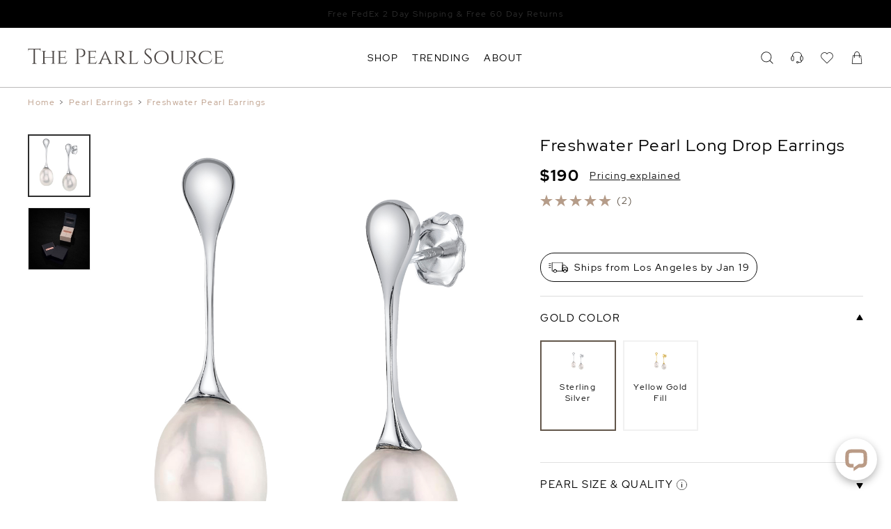

--- FILE ---
content_type: text/html; charset=UTF-8
request_url: https://www.thepearlsource.com/freshwater-pearl-drop-earrings
body_size: 28011
content:
<!doctype html>
<html class="no-js" lang="en-us">
<head>
	<link rel="apple-touch-icon" sizes="180x180" href="/apple-touch-icon.png">
	<link rel="icon" type="image/png" sizes="32x32" href="/favicon-32x32.png">
	<link rel="icon" type="image/png" sizes="16x16" href="/favicon-16x16.png">
	<title>Freshwater Pearl Long Drop Earrings</title>
<link rel="preload" as="font" href="/tps/templates/header-shared/8vIQ7wUr0m80wwYf0QCXZzYzUoTg_T6h.woff2" type="font/woff2" crossorigin="anonymous">
<link rel="preload" as="font" href="/tps/templates/header-shared/8vIV7wUr0m80wwYf0QCXZzYzUoToRhu0aqrA.woff2" type="font/woff2" crossorigin="anonymous">


<meta name="viewport" content="width=device-width, initial-scale=1">
<meta name="description" content="Looking for Freshwater Pearl Earrings? Buy this beautiful Freshwater Pearl Long Drop Earrings and save 70% off retail prices. Shop now!">


<meta name="Copyright" content="'2016 The Pearl Source'">

				<link rel="canonical" href="https://www.thepearlsource.com/freshwater-pearl-drop-earrings">
		<link rel="alternate" hreflang="en-us" href="https://www.thepearlsource.com/freshwater-pearl-drop-earrings">
	<link rel="alternate" hreflang="en-gb" href="https://www.thepearlsource.co.uk/freshwater-pearl-drop-earrings">
	<link rel="alternate" hreflang="en-au" href="https://www.thepearlsource.com.au/freshwater-pearl-drop-earrings">
	<link rel="alternate" hreflang="en-ca" href="https://www.thepearlsource.ca/freshwater-pearl-drop-earrings">

<script type="application/ld+json">
{
	"@context": "https://schema.org",
	"@type": "WebSite",
	"url": "https://www.thepearlsource.com/",
	"potentialAction": {
		"@type": "SearchAction",
		"target": "https://www.thepearlsource.com/search-result?searchText={search_term_string}",
		"query-input": "required name=search_term_string"
	}
}
</script>
	<script type="application/ld+json">
	{
		"@context": "https://schema.org/",
		"@type": "WebPage",
		"name": "The Pearl Source"
	}
	</script>
<script type="application/ld+json">
{
	"@context": "https://schema.org",
	"@type": "Organization",
	"name": "The Pearl Source",
	"url": "https://www.thepearlsource.com/",
	"logo": "https://www.thepearlsource.com/tps/templates/header3/site-menu2/logo-text.svg",
	"contactPoint": {
		"@type": "ContactPoint",
		"telephone": "1-866-877-3275",
		"contactType": "customer service",
		"contactOption": "TollFree",
		"areaServed": "US",
		"availableLanguage": "en"
	},
	"aggregateRating": {
		"@type": "AggregateRating",
		"ratingValue": "4.8",
		"reviewCount": "16750"
	},
	"sameAs": [
		"https://www.facebook.com/pages/The-Pearl-Source/115139115205129",
		"https://twitter.com/thepearlsource",
		"https://www.pinterest.com/pearlsource/"
	]
}
</script>
	<style>
	/* latin-ext */
@font-face {
  font-family: tps_font;
  font-style: normal;
  font-weight: 400;
  font-display: optional;
  src: local('Red Hat Display'), local('RedHatDisplay-Regular'), url(/tps/templates/header-shared/8vIQ7wUr0m80wwYf0QCXZzYzUoTg8z6hVYs.woff2) format('woff2');
  unicode-range: U+0100-024F, U+0259, U+1E00-1EFF, U+2020, U+20A0-20AB, U+20AD-20CF, U+2113, U+2C60-2C7F, U+A720-A7FF;
}
/* latin */
@font-face {
  font-family: tps_font;
  font-style: normal;
  font-weight: 400;
  font-display: optional;
  src: local('Red Hat Display'), local('RedHatDisplay-Regular'), url(/tps/templates/header-shared/8vIQ7wUr0m80wwYf0QCXZzYzUoTg_T6h.woff2) format('woff2');
  unicode-range: U+0000-00FF, U+0131, U+0152-0153, U+02BB-02BC, U+02C6, U+02DA, U+02DC, U+2000-206F, U+2074, U+20AC, U+2122, U+2191, U+2193, U+2212, U+2215, U+FEFF, U+FFFD;
}
/* latin-ext */
@font-face {
  font-family: tps_font;
  font-style: normal;
  font-weight: 700;
  font-display: optional;
  src: local('Red Hat Display Bold'), local('RedHatDisplay-Bold'), url(/tps/templates/header-shared/8vIV7wUr0m80wwYf0QCXZzYzUoToRhu0ZKrAMEc.woff2) format('woff2');
  unicode-range: U+0100-024F, U+0259, U+1E00-1EFF, U+2020, U+20A0-20AB, U+20AD-20CF, U+2113, U+2C60-2C7F, U+A720-A7FF;
}
/* latin */
@font-face {
  font-family: tps_font;
  font-style: normal;
  font-weight: 700;
  font-display: optional;
  src: local('Red Hat Display Bold'), local('RedHatDisplay-Bold'), url(/tps/templates/header-shared/8vIV7wUr0m80wwYf0QCXZzYzUoToRhu0aqrA.woff2) format('woff2');
  unicode-range: U+0000-00FF, U+0131, U+0152-0153, U+02BB-02BC, U+02C6, U+02DA, U+02DC, U+2000-206F, U+2074, U+20AC, U+2122, U+2191, U+2193, U+2212, U+2215, U+FEFF, U+FFFD;
}

/* latin-ext */
@font-face {
	font-family: tps_font_bebas_neue;
	font-style: normal;
	font-weight: 400;
	font-display: block;
	src: url(/tps/templates/header-shared/JTUSjIg69CK48gW7PXoo9Wdhyzbi.woff2) format('woff2');
	unicode-range: U+0100-02BA, U+02BD-02C5, U+02C7-02CC, U+02CE-02D7, U+02DD-02FF, U+0304, U+0308, U+0329, U+1D00-1DBF, U+1E00-1E9F, U+1EF2-1EFF, U+2020, U+20A0-20AB, U+20AD-20C0, U+2113, U+2C60-2C7F, U+A720-A7FF;
}
/* latin */
@font-face {
	font-family: tps_font_bebas_neue;
	font-style: normal;
	font-weight: 400;
	font-display: block;
	src: url(/tps/templates/header-shared/JTUSjIg69CK48gW7PXoo9Wlhyw.woff2) format('woff2');
	unicode-range: U+0000-00FF, U+0131, U+0152-0153, U+02BB-02BC, U+02C6, U+02DA, U+02DC, U+0304, U+0308, U+0329, U+2000-206F, U+20AC, U+2122, U+2191, U+2193, U+2212, U+2215, U+FEFF, U+FFFD;
}
	* {
	outline: none;
	letter-spacing: 1.5px;
}

html {
	max-width: 100%;
	width: 100%;
	height: 100%;
	margin: 0;
	padding: 0;
	font-size: 14px;
	overflow-y: scroll;
}

@media (min-width: 1240px) {
	html {
		font-size: 20px
	}
}

body {
	padding: 0;
	margin: 0;
	font-family: tps_font, sans-serif;
	font-weight: normal;
	position: relative;
}

p {
	line-height: 19px
}

a {
	text-decoration: none;
	outline: none
}
	body, body * {
		box-sizing: border-box;
	}
	
			.tps_shared_container3 {
	--tps_shared_container3_width: calc( 100vw - 40px );
	padding: 0 calc((100vw - var(--tps_shared_container3_width)) / 2);
}

.tps_shared_containerThin,
.tps_shared_containerWide {
	--tps_shared_container_width: calc( 100vw - 40px );
	width: var(--tps_shared_container_width);
	margin: auto;
}

.tps_shared_containerProductsOuter {
	background: #eae8e5;
}

.tps_shared_containerProducts {
	--tps_shared_container_width: calc( 100vw - 20px );
	width: var(--tps_shared_container_width);
	margin: auto;
}

@media (min-width: 768px) {
	.tps_shared_containerThin {
		--tps_shared_container_width: 720px;
	}

	.tps_shared_container3 {
		--tps_shared_container3_width: calc(min(1800px, 100vw - 80px));
	}
}

@media (min-width: 992px) {
	.tps_shared_containerThin {
		--tps_shared_container_width: 960px;
	}

	.tps_shared_containerProducts {
		--tps_shared_container_width: calc(min(1800px, 100vw - 80px));
	}

	.tps_shared_containerWide {
		--tps_shared_container_width: calc(min(1800px, 100vw - 80px));
	}
}

@media (min-width: 1140px) {
	.tps_shared_containerThin {
		--tps_shared_container_width: 1060px;
	}
}

@media (min-width: 1380px) {
	.tps_shared_containerThin {
		--tps_shared_container_width: 1300px;
	}
}
			.tps_siteHeader {
	position: relative;
	display: block;
	z-index: 100;
	grid-area: header;
	background: #fff;
	transition: background-color 0.6s;
}

.tps_siteHeader.tps__sticky {
	position: fixed;
	top: 0;
	width: 100%;   /* not 100vw, it includes scrollbar */
	background: #ffffffff;
}

.tps_siteHeader.tps__absolute {
	position: absolute;
	width: 100%;   /* not 100vw, it includes scrollbar */
	background: #ffffffff;
}

.tps_search_loaderBox {
	background: #fff;
	height: 105px;
	display: flex;
	border-top: 1px solid;
	align-items: center;
	justify-content: center;
	transition: 0.5s;
	position: absolute;
	width: 100%;
}

.tps_search_loaderBoxHide {
	opacity: 0;
}

.tps_search_loader {
	border: 2px solid transparent;
	border-top: 2px solid #0e0e0e;
	border-radius: 50%;
	width: 50px;
	height: 50px;
	animation: tps_spin .5s linear infinite;
}

@keyframes tps_spin {
	0% { transform: rotate(0deg); }
	100% { transform: rotate(360deg); }
}
			.tps_sitetopbar {
	align-items: center;
	background: #ba9b86;
	box-sizing: border-box;
	color: #fff;
	display: flex;
	font-size: 14px;
	justify-content: center;
	position: relative;
	overflow: hidden;
}

.tps_sitetopbar section {
	display: flex;
	align-items: center;
	justify-content: center;
	color: #fff;
}

.tps_sitetopbar_text {
	flex-direction: column;
}

.tps_sitetopbar a {
	color: #fff;
	width: fit-content;
}

.tps_sitetopbar a:hover {
	text-decoration: underline;
}

.tps_sitetopbar span {
	font-size: 12px;
}

.tps_sitetopbar.tps_sitetopbar_sale span {
	font-size: 13px;
}

.tps_sitetopbar strong {
	padding: 0 5px;
	font-size: 15px;
}

.tps_sitetopbar_stars {
	width: 120px !important;
	margin-right: 5px;
	margin-left: 5px;
	height: 30px;
}

.tps_sitetopbar_rating {
	position: absolute;
	opacity: 0;
	transition: 1s;
}

.tps_sitetopbar_text {
	position: absolute;
	transition: 1s;
	bottom: 0;
	top: 0;
	display: flex;
	align-items: center;
	justify-content: center;
	flex-direction: column;
}

.tps_sitetopbar_slideNew {
	opacity: 0;
}


.tps_sitetopbar_rating div {
	display: flex;
	align-items: center;
	justify-content: center;
	flex-direction: column;
}

.tps_sitetopbar_ratingValue {
	font-size: 20px;
}

.tps_sitetopbar_ratingText {
	display: none;
}

.tps_sitetopbar_desktopText {
	display: none;
}

@media (min-width: 992px) {

	.tps_sitetopbar_text {
		flex-direction: row;
	}
	.tps_sitetopbar.tps_sitetopbar_sale span {
		font-size: 14px;
	}

	.tps_sitetopbar_mobileText {
		display: none;
	}

	.tps_sitetopbar_desktopText {
		display: inline-block;
	}

	.tps_sitetopbar_ratingText {
		display: inline-block;
		position: relative;
		bottom: 0;
		font-size: 14px;
	}

	.tps_sitetopbar_ratingValue {
		font-size: 16px;
	}

	.tps_sitetopbar {
		padding: 10px 0;
	}

	.tps_sitetopbar_stars {
		width: 90px !important;
		margin-right: 10px;
	}
}

@media (min-width: 1140px) {
	.tps_sitetopbar {
		font-size: 13px;
	}
}
			.tps_siteMenu2_line {
	display: grid;
	grid-template-columns: 50px auto 1fr;
	align-items: center;
	height: 73px;
}

.tps_siteMenu2 {
	border-bottom: 2px solid #ba9b86;
}

@media (min-width: 992px) {
	.tps_siteMenu2_line {
		grid-template-columns: 1fr auto 1fr;
	}
	.tps_siteMenu2 {
		border-bottom: 1px solid #bbbab9;
	}
}

@media (min-width: 1140px) {
	.tps_siteMenu2_line {
		height: 85px;
	}
}
			.tps_siteDrops {
	display: none;
}

@media (min-width: 992px) {
	.tps_siteDrops {
		height: 45px;
		display: grid;
		grid-gap: 20px;
		grid-auto-flow: column;
		justify-content: flex-start;
		align-items: center;
		color: #000;
	}

	.tps_siteDrops nav {
		text-transform: capitalize;
		font-size: 14px;
		position: relative;
		height: 100%;
		display: flex;
		align-items: center;
	}

	.tps_siteDrops nav:after {
		-webkit-transition: width .4s;
		transition: width .4s;
		right: 0;
		width: 0;
	}

	.tps_siteDrops nav:after {
		content: "";
		display: block;
		height: 2px;
		position: absolute;
		background-color: #000;
		bottom: 0px;
	}

	.tps_siteDrops nav.tps__hover span {
		color: #ba9b86;
	}

	.tps_siteDrops nav.tps__hover:after {
		left: 0;
		width: 100%;
	}
}

@media (min-width: 1300px) {
	.tps_siteDrops {
		grid-gap: 50px;
	}
}
			.tps_siteLogo {
	display: flex;
	align-items: center;
	height: 100%;
}


.tps_siteLogo svg {
	width: 47vw;
	max-width: 355px;
	fill: #4d4846;
	height: 100%;
}

@media (min-width: 786px) {
	.tps_siteLogo {
		padding-bottom: 4px;
	}

	.tps_siteLogo svg {
		height: 27px;
		width: 22vw;
	}
}

@media (min-width: 1400px) {
	.tps_siteLogo svg {
		width: fit-content;
	}
}
			.tps_siteIcons {
	display: grid;
	grid-gap: 15px;
	grid-auto-flow: column;
	justify-content: flex-end;
	align-items: center;
}

.tps_siteIcons a {
	display: none;
}

.tps_siteIcons svg,
.tps_siteIcons a.tps_siteIcons_mobile,
.tps_siteIcons a.tps_siteIcons_customerService{
	display: block;
}

.tps_siteIcons a,
.tps_siteIcons svg {
	width: 22px;
	height: 22px;
	position: relative;
	fill: #000;
}

.tps_siteIcons_cartQuantity,
.tps_siteIcons_wishlistQuantity {
	position: absolute;
    right: -9px;
    top: -5px;
    background: #eee;
    width: 14px;
    height: 14px;
    display: flex;
    justify-content: center;
    align-items: center;
    font-size: 9.5px;
    border-radius: 7px;
}

.tps_siteIcons_searchBox svg {
	width: 15px;
	height: 15px;
	transition: 0.3s;
}

.tps_siteIcons_searchBox {
	display: flex;
	align-items: center;
	width: auto;
	margin-right: 20px;
	justify-content: center;
	position: relative;
}

.tps_siteIcons_searchBox span {
	display: none;
	transition: 0.3s;
}

@media (min-width: 992px) {
	.tps_siteIcons_searchBox {
		width: 100%;
		margin-right: 0;
	}

	.tps_siteIcons a,
	.tps_siteIcons svg {
		width: 18px;
		height: 18px;
	}

	.tps_siteIcons a {
		display: block;
	}

	.tps_siteIcons svg:hover {
		fill: #ba9b86;
	}

	.tps_siteIcons_searchBox {
		justify-content: flex-end;
	}

	.tps_siteIcons_searchBox span {
		display: block;
		padding-left: 15px;
		padding-right: 15px;
		color: #000;
		font-size: 14px;
	}
}

@media (min-width: 1140px) {
	.tps_siteIcons {
		grid-gap: 25px;
	}
}
			.tps_siteDropdown {
	display: none;
}

.tps_siteDropdown_resourceSubMenu {
	flex-direction: column;
	display: flex;
	position: relative;
	left: 10px;
	max-height: 0;
	overflow: hidden;
	transition: max-height 0.6s
}

.tps_siteDropdown_resourceSubMenuShowed {
	max-height: 1000px;
}

@media (min-width: 992px) {
	.tps_siteDropdown {
		position: absolute;
		width: 100%;
		left: 0;
		z-index: 9000;
		overflow: hidden;
		display: flex;
		background: #fff;
	}

	.tps_siteDropdownInner {
		transition: opacity 500ms, height 500ms ease;
	}


	.tps_siteDropdown.tps__active {
		border-top: 1px solid #f3f6f8;
		border-bottom: 2px solid #62564a;
	}

	.tps_siteDropdown_tab {
		width: 100%;
		overflow: hidden;
		display: grid;
		grid-template-columns: auto 1fr;
		grid-column-gap: 70px;
		grid-row-gap: 0;
		margin-top: 40px;
		margin-bottom: 40px;
		grid-template-areas: "columns image"
			"columns text";
	}

	.tps_siteDropdown_imageLink {
		display: flex;
		flex-direction: column;
		height: 100%;
	}

	.tps_siteDropdown_imagesBox {
		display: grid;
		grid-template-columns: 1fr 1fr;
		grid-gap: 20px;
	}

	.tps_siteDropdown_imageLink section {
		display: block;
		color: #565250;
		margin-top: 10px;
		font-size: 14px;
	}

	.tps_siteDropdown_imageLink span {
		display: block;
		color: #565250;
		margin-top: 10px;
		font-size: 14px;
	}

	.tps_siteDropdown_imageLink span:hover {
		text-decoration: underline;
	}

	.tps_siteDropdown_text a:hover {
		border-color: #000;
	}

	.tps_siteDropdown_columns {
		display: grid;
		grid-auto-columns: 1fr;
		grid-auto-flow: column;
		grid-gap: 10px;
		width: 100%;
		height: max-content;
		grid-area: columns;
	}

	.tps_siteDropdown_imageBox {
		grid-area: image;
		width: 100%;
		justify-self: end;
		height: 240px;
		padding: 7px 0;
		transition: opacity 0.3s ease-in;
		background-size: cover;
	}

	.tps_siteDropdown_columns section {
		align-items: flex-start;
		display: flex;
		flex-direction: column;
	}

	.tps_siteDropdown_columns header {
		text-transform: capitalize;
		font-size: 14px;
		font-weight: bold;
		padding: 7.5px 0;
		color: #372A20;
		white-space: nowrap;
	}

	.tps_siteDropdown_columns a {
		text-transform: capitalize;
		font-size: 14px;
		white-space: nowrap;
		color: #565250;
		padding: 7.5px 0;
		transition: color 0.5s ease;
	}

	.tps_siteDropdown_columns a:hover {
		color: #ba9b86;
	}

	.tps_siteDropdown_columns a.tps_siteDropdown_redLine,
	.tps_siteDropdown_columns a.tps_siteDropdown_redLine:hover,
	.tps_siteDropdown_imageLink div.tps_siteDropdown_redLine {
		color: #c3363b;
	}

	.tps_siteDropdown_animated {
		height: 35px;
	}

	.tps_siteDropdown_animated span {
		display: inline-block;
	}
}

@media (min-width: 1300px) {
	.tps_siteDropdown_tab {
		grid-template-columns: 1fr calc( var(--tps_shared_container_width) / 2 );
	}
}
			.tps_siteMenuMobile_toggle {
	display: flex;
	justify-content: flex-start;
	align-items: center;
	cursor: pointer;
	width: 100%;
	box-sizing: border-box;
	padding: 10px 0;
	font-size: 1rem;
	color: #545050;
}

.tps_siteMenuMobile_toggleIcon {
	position: relative;
}

.tps_siteMenuMobile_wishlistCount2 {
	position: absolute;
	right: -12px;
	top: -8px;
	background: #eee;
	width: 14px;
	height: 14px;
	justify-content: center;
	align-items: center;
	font-size: 9.5px;
	border-radius: 7px;
}


.tps_siteMenuMobile_toggleIcon span {
	display: block;
	background: #545050;
	width: 18px;
	height: 2px;
	transition: background 0.5s ease;
	transition: .25s margin .25s, .25s transform
}

.tps_siteMenuMobile_toggleIcon span:nth-child(1) {
	margin-bottom: 4px
}

.tps_siteMenuMobile_toggleIcon span:nth-child(3) {
	margin-top: 4px
}

.tps_siteMenuMobile_toggle.tps__active {
	color: #62564a
}

.tps_siteMenuMobile_toggle.tps__active .tps_siteMenuMobile_toggleIcon span {
	background: #62564a;
	transition: .25s margin, .25s transform .25s
}

.tps_siteMenuMobile_toggle.tps__active .tps_siteMenuMobile_toggleIcon span:nth-child(1) {
	margin-top: 2px;
	margin-bottom: -2px
}

.tps_siteMenuMobile_toggle.tps__active .tps_siteMenuMobile_toggleIcon span:nth-child(1),
.tps_siteMenuMobile_toggle.tps__active .tps_siteMenuMobile_toggleIcon span:nth-child(2) {
	transform: rotate(45deg)
}

.tps_siteMenuMobile_toggle.tps__active .tps_siteMenuMobile_toggleIcon span:nth-child(3) {
	margin-top: -2px;
	transform: rotate(135deg)
}
			.tps_siteMenuMobile, .tps_siteMenuMobile * {
	box-sizing: border-box;
}

.tps_siteMenuMobile {
	background: #ede8e5;
	height: 100%;
	position: absolute;
	transform: translateX(-100%);
	width: 100%;
	max-width: 420px;
	box-shadow: 0 1px 3px rgba(0, 0, 0, 0.12), 0 1px 2px rgba(0, 0, 0, 0.24);
	border-top: 1px solid #f3f6f8;
	transition: transform 0.5s ease-in-out;
	overflow-y: scroll;
}

.tps_siteMenuMobileSecondLevel {
	background: #ede8e5;
	height: 100%;
	position: absolute;
	transform: translateX(100%);
	width: 100%;
	max-width: 420px;
	box-shadow: 0 1px 3px rgba(0, 0, 0, 0.12), 0 1px 2px rgba(0, 0, 0, 0.24);
	border-top: 1px solid #f3f6f8;
	transition: transform 0.5s ease-in-out;
	overflow-y: scroll;
}

.tps_siteMenuMobile.tps__active {
	transform: translateX(0%);
}

.tps_siteMenuMobileSecondLevel.tps__active {
	transform: translateX(0%);
}

.tps_siteMenuMobile_level1 {
	position: relative;
	z-index: 20;
	background: #ede8e5;
}

.tps_siteMenuMobile_level1Item,
.tps_siteMenuMobile_level2 a {
	display: flex;
	justify-content: space-between;
	padding: 0 20px;
	align-items: center;
	height: 42px;
	width: 100%;
	color: #000;
	font-size: 14px;
	text-transform: capitalize;
	cursor: pointer;
}


.tps_siteMenuMobile_level1Item,
.tps_siteMenuMobile_level1Item a {
	font-weight: bold;
	color: #000;
}


.tps_siteMenuMobile_level2 {
	padding-left: 20px;
	height: 1px;
	overflow: hidden;
	transition: height 0.5s;
}


.tps_siteMenuMobile_arrow {
transform: rotate(90deg);
}


.tps_siteMenuMobile_wishlistCount {
	background: #ffffff;
	border-radius: 10px;
	position: absolute;
	height: 20px;
	padding-left: 7px;
	padding-right: 7px;
	padding-top: 1px;
	top: -2px;
	display: inline-block;
}

.tps_wizardLinkMobile {
	position: fixed;
	display: flex;
	align-items: center;
	padding: 20px 10px;
	color: #000000;
	justify-content: center;
	background: #fff;
	width: 100%;
	border-top: 1px solid;
	z-index: 100;
}

.tps_wizardLinkMobile_wandBox {
	width: 20px;
	height: 20px;
	background-position: center;
	background-size: contain;
	background-repeat: no-repeat;
}

.tps_wizardLinkMobile_arrow {
	width: 13px;
	height: 13px;
	transition: 0.6s;
	background-repeat: no-repeat;
	background-position: center;
	background-size: contain;
}

.tps_wizardLinkMobile_arrowActive {
	transform: rotate(180deg);
}

.tps_wizardLinkMobile span {
	font-size: 13px;
	padding: 0 10px;
}

.tps_siteMenuMobile_overlayActive {
	position: fixed;
	right: 0;
	bottom: 0;
	left: 0;
	width: 100%;
	height: 100%;
	z-index: 800;
	box-sizing: border-box;
	background-color: rgba(0,0,0,0);
	transition: background-color 300ms;
	display: flex!important;
	overflow: hidden;
	overscroll-behavior: none;
}

.tps_siteMenuMobile_showed {
	overflow-y: hidden !important;
}

.tps_siteMenuMobile_overlayLevel2Back {
	display: flex;
	padding: 0 30px;
	align-items: center;
	height: 45px;
	width: 100%;
	color: #737373;
	font-size: 13px;
	font-weight: bold;
	text-transform: capitalize;
	cursor: pointer;
}

.tps_siteMenuMobile_overlayLevel2 {
	display: none;
}

.tps_siteMenuMobile_overlayLevel2Active {
	display: block;
}


.tps_siteMenuMobile_overlayLevel2Back svg {
	transform: rotate(-90deg);
	margin-right: 10px;
}

.tps_siteMenuMobile_level2Active {
	overflow: visible;
}

.tps_siteMenuMobile_separatorBox {
	display: flex;
	width: 100%;
	align-items: center;
	justify-content: center;
	padding: 0 20px;
	margin: 15px 0;
}
.tps_siteMenuMobile_separatorBox span {
	background: #3a3939;
	height: 1px;
	width: 100%;
}

.tps_siteMenuMobile_level1ItemUppercase {
	text-transform: uppercase;
}

@media (min-width: 768px) {
	.tps_siteMenuMobile_level1Item,
	.tps_siteMenuMobile_level2 a {
		padding: 0 40px;
	}
}

@media (min-width: 992px) {
	.tps_siteMenuMobile,
	.tps_siteMenuMobileSecondLevel,
	.tps_siteMenuMobile_toggle {
		display: none;
	}
}
	</style>
<style>
.tps_sitetopbar {
	height: 35px}

@media (min-width: 992px) {
	.tps_sitetopbar {
		height: 40px;
	}
}
	.tps_sitetopbar, .tps_sitefooter_bottombar {
		background-color: #000000 !important;
	}

	.tps_sitetopbar_rating {
		background-color: #000000 !important;
	}
	.tps_sitetopbar a {
		color: #FFFFFF !important;
	}
.tps_breadcrumbs {
	display: none;
}

@media (min-width: 768px) {
	.tps_breadcrumbs {
		padding-top: 15px;
		padding-bottom: 10px;
		display: flex;
		flex-wrap: wrap;
		color: #545050;
		font-size: 12px;
		line-height: 12px;
	}

	.tps_breadcrumb,
	.tps_breadcrumbs:hover {
		color: #ba9b86;
	}

	.tps_breadcrumb:hover {
		text-decoration: underline;
	}

	.tps_breadcrumb_delimiter {
		padding: 0 6px;
	}
}
.tps_productImagesMobile_slider {
	--tps_productImages_image_width: calc( 100vw );
	--tps_productImages_image_height: calc( 100vw * 750 / 600 );
}
.tps_productImagesMobile_item {
	position: relative;
}

.tps_productImagesMobile_video,
.tps_productImagesMobile_videoPlaceholder,
.tps_productImagesMobile_slider img {
	width: var(--tps_productImages_image_width);
	height: var(--tps_productImages_image_height);
}

.tps_productImagesMobile_slider img {
	object-fit: contain;
	display: block;
	user-select: none;
	-webkit-user-drag: none;
	pointer-events: none;
}

.tps_productImagesMobile_itemZoomed {
	touch-action: none;
}

.tps_productImagesMobile_zoomIcon {
	position: absolute;
	bottom: 10px;
	right: 10px;
	background-image: url("/tps/pages/product/mobile-zoom.svg");
	width: 30px;
	height: 30px;
	background-size: cover;
	background-repeat: no-repeat;
}

.tps_productImagesMobile_itemZoomed .tps_productImagesMobile_fullImage {
	opacity: 1!important;
}

.tps_productImagesMobile_itemZoomed .tps_productImagesMobile_baseImage {
	opacity: 0!important;
}

.tps_productImagesMobile_fullImage {
	object-fit: cover;
	position: absolute;
	top: 0;
	opacity: 0;
	will-change: transform;
	width: 100%;
	height: 100%;
}

.tps_productImagesMobile_video {
	position: absolute;
	z-index: 2;
}

.tps_productImagesMobile_slider iframe {
	border: 0;
	width: var(--tps_productImages_image_width);
	height: var(--tps_productImages_image_height);
	z-index: 1;
}

.tps_productImagesMobile_items {
	flex-grow: 1;
	overflow-y: hidden;
	overflow-x: scroll;
}

.tps_productImagesMobile_items::-webkit-scrollbar {
	display: none;
}

.tps_productImagesMobile_itemsInner {
	display: flex;
}

.tps_productImagesMobile_thumbnails {
	display: flex;
	justify-content: center;
	align-items: center;
	height: 56px;
}

.tps_productImagesMobile_thumbnail {
	border-radius: 10px;
	border: 1px solid #696969;
	transition: background .5s;
	width: 10px;
	height: 10px;
	margin: 0 3px;
	cursor: pointer;
}

.tps_productImagesMobile_thumbnail.tps__current {
	width: 10px;
	height: 10px;
	background: #696969;
}

.tps_productImages_awsVideoMobile {
	width: var(--tps_productImages_image_width);
	height: var(--tps_productImages_image_height);
	object-fit: cover;
}

.tps_productImagesMobile_hidden {
	display: none;
}

.tps_productImagesMobile {
	width: calc(100% + 40px);
	position: relative;
	left: -20px;
}

.tps_productImagesMobile_itemZoom {
	position: absolute;
	right: 10px;
	top: 10px;
	z-index: 10;
}

.tps_productImagesMobile_itemZoom svg {
	width: 30px;
	height: 30px;
	fill: #666;
}

.tps_productImagesMobile_itemZoomBlack svg {
	fill: #000 !important;
}

@media (min-width: 992px) {
	.tps_productImagesMobile {
		display: none;
	}
}
.tps_productImagesDesktop {
	display: none;
}

.tps_productImages_gia {
	display: block;
	width: 35px;
	height: 35px;
	background-image: url('/tps/templates/product-item/gia.svg');
	background-position: center;
	background-repeat: no-repeat;
	background-size: 30px;
	position: absolute;
	top: 5px;
	right: 0;
}

.tps_productImages_thumbnailsInner {
	display: flex;
	flex-direction: column;
	height: fit-content;
}


@media (min-width: 992px) {
	.tps_productImagesDesktop {
		display: block;
	}

	.tps_productImagesDesktop_all {
		display: grid;
		align-items: flex-start;
		grid-template-columns: 60px 1fr;
		grid-gap: 30px;
		grid-template-areas:
			"tps_productImages_thumbnails tps_productImagesDesktop_primary";
	}

	.tps_productImagesDesktop_primary {
		position: relative;
		grid-area: tps_productImagesDesktop_primary;
		flex-direction: row;
		justify-content: flex-start;
		width: 100%;
		overflow: hidden;
	}

	.tps_productImagesDesktop_primaryInner {
		display: flex;
		width: 100%;
		transition: 0.3s;
	}

	.tps_productImagesDesktop_primaryInner1 {
		transform: translateX(-100%);
	}

	.tps_productImages_cover {
		object-fit: cover !important;
	}

	.tps_productImages_primaryImage {
		--tps_productImages_primaryImage_width: calc(var(--tps_productDetail_grid_column1width) - 90px);
		cursor: pointer;
		width:var(--tps_productImages_primaryImage_width);
		height: calc(var(--tps_productImages_primaryImage_width) * 750 / 600);
		object-fit: contain;
		display: block;
	}

	.tps_productImages_awsVideoBig {
		cursor: pointer;
		width: 100%;
		height: 100%;
		object-fit: cover;
		transition: 0.3s;
		opacity: 0;
		position: absolute;
		left: 0;
		right: 0;
		bottom: 0;
		top: 0;
	}

	.tps_productImages_thumbnails {
		grid-area: tps_productImages_thumbnails;
		display: flex;
		justify-content: center;
		flex-wrap: wrap;
		margin-bottom: 10px;
	}

	.tps_productImages_thumbnails a,
	.tps_productImages_thumbnails img {
		border: 1px solid #cccccc;
		width: 60px;
		height: 60px;
		object-fit: contain;
		margin: 2px;
		cursor: pointer;
	}

	.tps_productImages_thumbnails video {
		width: 100%;
		height: 100%;
		object-fit: cover;
		cursor: pointer;
		opacity: 0;
		transition: 0.3s;
	}

	.tps_productImages_awsVideoLoaded {
		opacity: 1!important;
	}

	.tps_productImages_active {
		border: 2px solid #2d2d2d !important;
	}

	.tps_productImages_hidden {
		display: none;
	}

	.tps_productImages_smallVideo {
		position: relative;
	}

	.tps_productImages_smallVideo span {
		position: absolute;
		left: 0;
		top: 0;
		right: 0;
		bottom: 0;
		z-index: 2;
	}

	.tps_productImages_awsVideoContainer {
		height: calc(var(--tps_productImages_primaryImage_width)* 750 / 600);
		width: 100%;
		display: block;
		padding-left: 100%;
		position: relative;
	}
}

@media (min-width: 1140px) {
	.tps_productImages_thumbnails {
		margin-bottom: 0px;
		flex-direction: column;
		justify-content: flex-start;
	}

	.tps_productImages_thumbnails a,
	.tps_productImages_thumbnails img {
		border: 1px solid #eeeeee;
		width: 90px;
		height: 90px;
		margin: 0px;
		margin-bottom: 15px;
	}

	.tps_productImagesDesktop_all {
		display: grid;
		/*width: 100%;*/
		grid-template-columns: 90px 1fr;
		grid-gap: 40px;
		grid-template-areas:
			"tps_productImages_thumbnails tps_productImagesDesktop_primary";
	}

	.tps_productImages_primaryImage {
		--tps_productImages_primaryImage_width: calc(var(--tps_productDetail_grid_column1width) - 130px);
	}
}
.tps_productDetailHeader {
	padding-bottom: 27px;
	font-size: 13px;
	line-height: 20px;
	display: grid;
	grid-template-columns: 1fr;
	grid-column-gap: 5px;
	grid-template-areas:
		"onlyleft"
		"title"
	  	"pricing"
		"tag2"
		"rating"
		"paypal-message"
		"shipping"
		"note";
}

.tps_product_paypalMessage {
	grid-area: paypal-message;
	height: 50px;
}

.tps_productDetailHeader_title {
	font-size: 21px;
	line-height: 23px;
	font-weight: normal;
	margin: 0;
	margin-bottom: 15px;
	grid-area: title;
}

.tps_productDetailHeader_rating {
	display: flex;
	align-items: center;
	height: 30px;
	margin-bottom: 10px;
	grid-area: rating;
}

.tps_productDetailHeader_divider {
	display: none;
}

.tps_productDetailHeader_reviewCount {
	color: #62564a;
	padding-left: 5px;
	cursor: pointer;
}

.tps_productDetailHeader_reviewCount:hover {
	text-decoration: underline;
}

.tps_productDetailHeader_link {
	display: none;
}


.tps_productDetailHeader_note {
	color: green;
	text-align: center;
	font-size: 13px;
	font-weight: bold;
	margin-top: 12px;
	grid-area: note;
}

.tps_productDetailHeader_shipping {
	position: relative;
	border: 1px solid #0e0e0e;
	padding: 13px;
	display: flex;
	flex-grow: 1;
	grid-area: shipping;
	align-items: center;
	justify-content: space-between;
	width: 100%;
	cursor: pointer;
	border-radius: 20px;
	transition: 0.3s;
}

.tps_productDetailHeader_shipping:hover {
	background: #eeeded;
}

.tps_productDetailHeader_shipping img {
	width: 30px;
	height: 15px;
	margin-right: 8px;
}

.tps_productDetailHeader_shipping div {
	width: 100%;
	text-align: center;
	position: absolute;
	left: 0;
	right: 0;
	top: 12px;
}

.tps_productDetailHeader_sold {
	font-size: 16px;
	grid-area: note;
}

.tps_productDetailHeader_sold strong {
	color: red;
	display: block;
	padding-bottom: 5px;
}

.tps_productDetailHeader_sold a {
	color: #62564a;
	text-decoration: underline;
}

.tps_productDetailOption_soldNotifyModal {
	color: #000;
	display: inline-block;
	padding-top: 3px;
	cursor: pointer;
	border-bottom: 1px solid;
	transition: 0.3s;
	width: fit-content;
}

.tps_productDetailOption_soldNotifyModal:hover {
	color: #62564a;
}

.tps_productDetailHeader_noRatingBox {
	display: flex;
	align-items: center;
	color: #0e0e0e;
}

.tps_productDetailHeader_noRatingBox:hover {
	text-decoration: underline;
}

.tps_productDetailHeader_noRatingBox strong {
	margin-right: 5px;
}

.tps_productDetailHeader_noRatingBox span {
	display: none;
}

.tps_productDetailHeader_stars {
	width: 120px;
	margin-right: 5px;
	height: 30px;
}

@media (min-width: 768px) {
	.tps_productDetailHeader_shipping {
		width: max-content;
		padding: 10px;
	}

	.tps_productDetailHeader_shipping div {
		position: inherit;
		top: 0;
	}
}

@media (min-width: 992px) {
	.tps_productDetailHeader_note {
		color: green;
		text-align: left;
	}

	.tps_productDetailHeader_noRatingBox span {
		display: inline-block;
	}

	.tps_productDetailHeader {
		font-size: 14px;
		padding-bottom: 20px;
	}

	.tps_productDetailHeader_note {
		font-size: 14px;
	}

	.tps_productDetailHeader_title {
		font-size: 24px;
		line-height: 31px;
		font-weight: normal;
		margin-bottom: 8px;
	}
}

@media (min-width: 1180px) {
	.tps_productDetailHeader_divider {
		display: block;
		margin: 0 10px;
	}

	.tps_productDetailHeader_link {
		color: #247d5f;
		cursor: pointer;
		display: block;
		text-decoration: underline;
	}

	.tps_productDetailHeader_shipping div {
		text-decoration: inherit;
	}

	.tps_productDetailHeader_link:hover {
		color: #62564a;
	}
}
@media(min-width: 1350px) {
	.tps_product_paypalMessage {
		height: 30px;
	}
}
.tps_productRating s {
	background: url(/tps/templates/product-rating/star0.svg);
	background-size: cover;
}

.tps_productRating {
	display: flex;
}

.tps_productRating * {
	width: 16px;
	height: 16px;
}

@media (min-width: 768px) {
	.tps_productRating * {
		margin-right: 3px;
		width: 18px;
		height: 18px;
	}
}
.tps_productRating b {
	background: url(/tps/templates/product-rating/star1-style2.svg);
	background-size: cover;
}

.tps_productRating i {
	background: url(/tps/templates/product-rating/star0-5-style2.svg);
	background-size: cover;
}
.tps_reviewSlider_itemsInner {
	width: calc((var(--tps_reviewSlider_item_width) * 1) + (var(--tps_reviewSlider_item_gap) * 0));
}
.tps_sitefooter {
	width: 100%;
	height: 135px;
}

.tps_sitefooter_menu,
.tps_sitefooter_bottombar {
	display: none;
}

@media (min-width: 992px) {
	.tps_sitefooter {
		height: inherit;
	}
}
</style>
<link rel="stylesheet" type="text/css" href="/tps/pages/product/index.css?z60971">
<link rel="stylesheet" type="text/css" href="/tps/shared/button.css?z60971">
<link rel="stylesheet" type="text/css" href="/tps/pages/product/image-zoom.css?z60971">
<link rel="stylesheet" type="text/css" href="/tps/pages/product/pricing.css?z60971">
<link rel="stylesheet" type="text/css" href="/tps/pages/product/product-options-mobile.css?z60971">
<link rel="stylesheet" type="text/css" href="/tps/pages/product/action-modal-options/options.css?z60971">
<link rel="stylesheet" type="text/css" href="/tps/pages/product/action-modal-options/index.css?z60971">
<link rel="stylesheet" type="text/css" href="/tps/pages/product/product-options2.css?z60971">
<link rel="stylesheet" type="text/css" href="/tps/pages/product/add-to-cart.css?z60971">
<link rel="stylesheet" type="text/css" href="/tps/pages/product/specification.css?z60971">
<link rel="stylesheet" type="text/css" href="/tps/pages/product/reviews.css?z60971">
<link rel="stylesheet" type="text/css" href="/tps/pages/product/include-every-purchase/index.css?z60971">
<link rel="stylesheet" type="text/css" href="/tps/pages/product/recommended-products.css?z60971">
<link rel="stylesheet" type="text/css" href="/tps/templates/product-item/index.css?z60971">
	<script>

			window.tps_threshold = 0;
			window.dataLayer = window.dataLayer || [];
			window.dataLayer.push({'google_tag_params':{'ecomm_prodid':4074,'ecomm_pagetype':'product'}});

			window.productID = 4074; /* Attentive */
			window.subproductID = 4074;
			(function(w,d,s,l,i){w[l]=w[l]||[];w[l].push({'gtm.start':
new Date().getTime(),event:'gtm.js'});var f=d.getElementsByTagName(s)[0],
j=d.createElement(s),dl=l!='dataLayer'?'&l='+l:'';j.async=true;j.src=
'https://www.googletagmanager.com/gtm.js?id='+i+dl;f.parentNode.insertBefore(j,f);
})(window,document,'script','dataLayer','GTM-KFS4QJ');
!function(n,t){"object"==typeof exports&&"undefined"!=typeof module?module.exports=t():"function"==typeof define&&define.amd?define(t):(n="undefined"!=typeof globalThis?globalThis:n||self).LazyLoad=t()}(this,(function(){"use strict";function n(){return n=Object.assign||function(n){for(var t=1;t<arguments.length;t++){var e=arguments[t];for(var i in e)Object.prototype.hasOwnProperty.call(e,i)&&(n[i]=e[i])}return n},n.apply(this,arguments)}var t="undefined"!=typeof window,e=t&&!("onscroll"in window)||"undefined"!=typeof navigator&&/(gle|ing|ro)bot|crawl|spider/i.test(navigator.userAgent),i=t&&"IntersectionObserver"in window,o=t&&"classList"in document.createElement("p"),a=t&&window.devicePixelRatio>1,r={elements_selector:".lazy",container:e||t?document:null,threshold:300,thresholds:null,data_src:"src",data_srcset:"srcset",data_sizes:"sizes",data_bg:"bg",data_bg_hidpi:"bg-hidpi",data_bg_multi:"bg-multi",data_bg_multi_hidpi:"bg-multi-hidpi",data_poster:"poster",class_applied:"applied",class_loading:"loading",class_loaded:"loaded",class_error:"error",class_entered:"entered",class_exited:"exited",unobserve_completed:!0,unobserve_entered:!1,cancel_on_exit:!0,callback_enter:null,callback_exit:null,callback_applied:null,callback_loading:null,callback_loaded:null,callback_error:null,callback_finish:null,callback_cancel:null,use_native:!1},c=function(t){return n({},r,t)},u=function(n,t){var e,i="LazyLoad::Initialized",o=new n(t);try{e=new CustomEvent(i,{detail:{instance:o}})}catch(n){(e=document.createEvent("CustomEvent")).initCustomEvent(i,!1,!1,{instance:o})}window.dispatchEvent(e)},l="src",s="srcset",f="sizes",d="poster",_="llOriginalAttrs",g="loading",v="loaded",b="applied",p="error",h="native",m="data-",E="ll-status",I=function(n,t){return n.getAttribute(m+t)},y=function(n){return I(n,E)},A=function(n,t){return function(n,t,e){var i="data-ll-status";null!==e?n.setAttribute(i,e):n.removeAttribute(i)}(n,0,t)},k=function(n){return A(n,null)},L=function(n){return null===y(n)},w=function(n){return y(n)===h},x=[g,v,b,p],O=function(n,t,e,i){n&&(void 0===i?void 0===e?n(t):n(t,e):n(t,e,i))},N=function(n,t){o?n.classList.add(t):n.className+=(n.className?" ":"")+t},C=function(n,t){o?n.classList.remove(t):n.className=n.className.replace(new RegExp("(^|\\s+)"+t+"(\\s+|$)")," ").replace(/^\s+/,"").replace(/\s+$/,"")},M=function(n){return n.llTempImage},z=function(n,t){if(t){var e=t._observer;e&&e.unobserve(n)}},R=function(n,t){n&&(n.loadingCount+=t)},T=function(n,t){n&&(n.toLoadCount=t)},G=function(n){for(var t,e=[],i=0;t=n.children[i];i+=1)"SOURCE"===t.tagName&&e.push(t);return e},D=function(n,t){var e=n.parentNode;e&&"PICTURE"===e.tagName&&G(e).forEach(t)},V=function(n,t){G(n).forEach(t)},F=[l],j=[l,d],P=[l,s,f],S=function(n){return!!n[_]},U=function(n){return n[_]},$=function(n){return delete n[_]},q=function(n,t){if(!S(n)){var e={};t.forEach((function(t){e[t]=n.getAttribute(t)})),n[_]=e}},H=function(n,t){if(S(n)){var e=U(n);t.forEach((function(t){!function(n,t,e){e?n.setAttribute(t,e):n.removeAttribute(t)}(n,t,e[t])}))}},B=function(n,t,e){N(n,t.class_loading),A(n,g),e&&(R(e,1),O(t.callback_loading,n,e))},J=function(n,t,e){e&&n.setAttribute(t,e)},K=function(n,t){J(n,f,I(n,t.data_sizes)),J(n,s,I(n,t.data_srcset)),J(n,l,I(n,t.data_src))},Q={IMG:function(n,t){D(n,(function(n){q(n,P),K(n,t)})),q(n,P),K(n,t)},IFRAME:function(n,t){q(n,F),J(n,l,I(n,t.data_src))},VIDEO:function(n,t){V(n,(function(n){q(n,F),J(n,l,I(n,t.data_src))})),q(n,j),J(n,d,I(n,t.data_poster)),J(n,l,I(n,t.data_src)),n.load()}},W=["IMG","IFRAME","VIDEO"],X=function(n,t){!t||function(n){return n.loadingCount>0}(t)||function(n){return n.toLoadCount>0}(t)||O(n.callback_finish,t)},Y=function(n,t,e){n.addEventListener(t,e),n.llEvLisnrs[t]=e},Z=function(n,t,e){n.removeEventListener(t,e)},nn=function(n){return!!n.llEvLisnrs},tn=function(n){if(nn(n)){var t=n.llEvLisnrs;for(var e in t){var i=t[e];Z(n,e,i)}delete n.llEvLisnrs}},en=function(n,t,e){!function(n){delete n.llTempImage}(n),R(e,-1),function(n){n&&(n.toLoadCount-=1)}(e),C(n,t.class_loading),t.unobserve_completed&&z(n,e)},on=function(n,t,e){var i=M(n)||n;nn(i)||function(n,t,e){nn(n)||(n.llEvLisnrs={});var i="VIDEO"===n.tagName?"loadeddata":"load";Y(n,i,t),Y(n,"error",e)}(i,(function(o){!function(n,t,e,i){var o=w(t);en(t,e,i),N(t,e.class_loaded),A(t,v),O(e.callback_loaded,t,i),o||X(e,i)}(0,n,t,e),tn(i)}),(function(o){!function(n,t,e,i){var o=w(t);en(t,e,i),N(t,e.class_error),A(t,p),O(e.callback_error,t,i),o||X(e,i)}(0,n,t,e),tn(i)}))},an=function(n,t,e){!function(n){n.llTempImage=document.createElement("IMG")}(n),on(n,t,e),function(n){S(n)||(n[_]={backgroundImage:n.style.backgroundImage})}(n),function(n,t,e){var i=I(n,t.data_bg),o=I(n,t.data_bg_hidpi),r=a&&o?o:i;r&&(n.style.backgroundImage='url("'.concat(r,'")'),M(n).setAttribute(l,r),B(n,t,e))}(n,t,e),function(n,t,e){var i=I(n,t.data_bg_multi),o=I(n,t.data_bg_multi_hidpi),r=a&&o?o:i;r&&(n.style.backgroundImage=r,function(n,t,e){N(n,t.class_applied),A(n,b),e&&(t.unobserve_completed&&z(n,t),O(t.callback_applied,n,e))}(n,t,e))}(n,t,e)},rn=function(n,t,e){!function(n){return W.indexOf(n.tagName)>-1}(n)?an(n,t,e):function(n,t,e){on(n,t,e),function(n,t,e){var i=Q[n.tagName];i&&(i(n,t),B(n,t,e))}(n,t,e)}(n,t,e)},cn=function(n){n.removeAttribute(l),n.removeAttribute(s),n.removeAttribute(f)},un=function(n){D(n,(function(n){H(n,P)})),H(n,P)},ln={IMG:un,IFRAME:function(n){H(n,F)},VIDEO:function(n){V(n,(function(n){H(n,F)})),H(n,j),n.load()}},sn=function(n,t){(function(n){var t=ln[n.tagName];t?t(n):function(n){if(S(n)){var t=U(n);n.style.backgroundImage=t.backgroundImage}}(n)})(n),function(n,t){L(n)||w(n)||(C(n,t.class_entered),C(n,t.class_exited),C(n,t.class_applied),C(n,t.class_loading),C(n,t.class_loaded),C(n,t.class_error))}(n,t),k(n),$(n)},fn=["IMG","IFRAME","VIDEO"],dn=function(n){return n.use_native&&"loading"in HTMLImageElement.prototype},_n=function(n,t,e){n.forEach((function(n){return function(n){return n.isIntersecting||n.intersectionRatio>0}(n)?function(n,t,e,i){var o=function(n){return x.indexOf(y(n))>=0}(n);A(n,"entered"),N(n,e.class_entered),C(n,e.class_exited),function(n,t,e){t.unobserve_entered&&z(n,e)}(n,e,i),O(e.callback_enter,n,t,i),o||rn(n,e,i)}(n.target,n,t,e):function(n,t,e,i){L(n)||(N(n,e.class_exited),function(n,t,e,i){e.cancel_on_exit&&function(n){return y(n)===g}(n)&&"IMG"===n.tagName&&(tn(n),function(n){D(n,(function(n){cn(n)})),cn(n)}(n),un(n),C(n,e.class_loading),R(i,-1),k(n),O(e.callback_cancel,n,t,i))}(n,t,e,i),O(e.callback_exit,n,t,i))}(n.target,n,t,e)}))},gn=function(n){return Array.prototype.slice.call(n)},vn=function(n){return n.container.querySelectorAll(n.elements_selector)},bn=function(n){return function(n){return y(n)===p}(n)},pn=function(n,t){return function(n){return gn(n).filter(L)}(n||vn(t))},hn=function(n,e){var o=c(n);this._settings=o,this.loadingCount=0,function(n,t){i&&!dn(n)&&(t._observer=new IntersectionObserver((function(e){_n(e,n,t)}),function(n){return{root:n.container===document?null:n.container,rootMargin:n.thresholds||n.threshold+"px"}}(n)))}(o,this),function(n,e){t&&window.addEventListener("online",(function(){!function(n,t){var e;(e=vn(n),gn(e).filter(bn)).forEach((function(t){C(t,n.class_error),k(t)})),t.update()}(n,e)}))}(o,this),this.update(e)};return hn.prototype={update:function(n){var t,o,a=this._settings,r=pn(n,a);T(this,r.length),!e&&i?dn(a)?function(n,t,e){n.forEach((function(n){-1!==fn.indexOf(n.tagName)&&function(n,t,e){n.setAttribute("loading","lazy"),on(n,t,e),function(n,t){var e=Q[n.tagName];e&&e(n,t)}(n,t),A(n,h)}(n,t,e)})),T(e,0)}(r,a,this):(o=r,function(n){n.disconnect()}(t=this._observer),function(n,t){t.forEach((function(t){n.observe(t)}))}(t,o)):this.loadAll(r)},destroy:function(){this._observer&&this._observer.disconnect(),vn(this._settings).forEach((function(n){$(n)})),delete this._observer,delete this._settings,delete this.loadingCount,delete this.toLoadCount},loadAll:function(n){var t=this,e=this._settings;pn(n,e).forEach((function(n){z(n,t),rn(n,e,t)}))},restoreAll:function(){var n=this._settings;vn(n).forEach((function(t){sn(t,n)}))}},hn.load=function(n,t){var e=c(t);rn(n,e)},hn.resetStatus=function(n){k(n)},t&&function(n,t){if(t)if(t.length)for(var e,i=0;e=t[i];i+=1)u(n,e);else u(n,t)}(hn,window.lazyLoadOptions),hn}));
</script>

</head>
<body>
	<div class="tps_topbarBanner">
			</div>
	
<div class="tps_sitetopbar" data-iteration="1">
	<section class="tps_sitetopbar_text">
				<span class="tps_sitetopbar_desktopText">Free FedEx 2 Day Shipping & Free 60 Day Returns</span>
		<span class="tps_sitetopbar_mobileText">Free 2 Day Shipping & Free 60 Day Returns</span>
	</section>
	<section class='tps_sitetopbar_rating'>
		<strong>Trustpilot</strong>
		<div>
			<?xml version="1.0" encoding="UTF-8"?>
<svg class="tps_sitetopbar_stars" fill="none" viewBox="0 0 82 15" xmlns="http://www.w3.org/2000/svg">
	<g clip-path="url(#a)">
		<path d="M15.375 0H0V15H15.375V0Z" fill="#00B67A"/>
		<path d="m32.031 0h-15.375v15h15.375v-15z" fill="#00B67A"/>
		<path d="m48.688 0h-15.375v15h15.375v-15z" fill="#00B67A"/>
		<path d="m65.344 0h-15.375v15h15.375v-15z" fill="#00B67A"/>
		<path d="M82 0H66.625V15H82V0Z" fill="#00B67A"/>
		<path d="m7.6874 10.109 2.3383-0.57815 0.9769 2.9376-3.3152-2.3594zm5.3813-3.7969h-4.1161l-1.2652-3.7812-1.2652 3.7812h-4.116l3.3312 2.3438-1.2652 3.7812 3.3312-2.3437 2.05-1.4376 3.3153-2.3438z" fill="#fff"/>
		<path d="m24.344 10.109 2.3382-0.57815 0.977 2.9376-3.3152-2.3594zm5.3812-3.7969h-4.116l-1.2652-3.7812-1.2653 3.7812h-4.116l3.3313 2.3438-1.2653 3.7812 3.3313-2.3437 2.05-1.4376 3.3152-2.3438z" fill="#fff"/>
		<path d="m41 10.109 2.3383-0.57815 0.9769 2.9376-3.3152-2.3594zm5.3813-3.7969h-4.1161l-1.2652-3.7812-1.2652 3.7812h-4.116l3.3312 2.3438-1.2652 3.7812 3.3312-2.3437 2.05-1.4376 3.3153-2.3438z" fill="#fff"/>
		<path d="m57.656 10.109 2.3382-0.57815 0.977 2.9376-3.3152-2.3594zm5.3812-3.7969h-4.116l-1.2652-3.7812-1.2653 3.7812h-4.116l3.3313 2.3438-1.2653 3.7812 3.3313-2.3437 2.05-1.4376 3.3152-2.3438z" fill="#fff"/>
		<path d="m74.312 10.109 2.3383-0.57815 0.9769 2.9376-3.3152-2.3594zm5.3813-3.7969h-4.1161l-1.2652-3.7812-1.2652 3.7812h-4.116l3.3312 2.3438-1.2652 3.7812 3.3312-2.3437 2.05-1.4376 3.3153-2.3438z" fill="#fff"/>
	</g>
	<defs>
		<clipPath id="a">
			<rect width="82" height="15" fill="#fff"/>
		</clipPath>
	</defs>
</svg>
		</div>
		<strong class='tps_sitetopbar_ratingValue'>4.8/5</strong>
		<span class="tps_sitetopbar_ratingText">
			based on 16,750 reviews
		</span>
	</section>
</div>
			<script type="application/ld+json">{"@context":"https://schema.org","@type":"Offer","name":"Free 2 Day Shipping","description":"Free 2 Day Shipping","url":""}</script>
				<script type="application/ld+json">{"@context":"https://schema.org","@type":"Offer","name":"Free Returns","description":"Free Returns","url":""}</script>
				<script type="application/ld+json">{"@context":"https://schema.org","@type":"Offer","name":"60 Day Money Back Guarantee","description":"60 Day Money Back Guarantee","url":""}</script>
	

	<div class="tps_siteHeader_stickyReplacement"></div>
	<header class="tps_siteHeader _desktop "
			data-is-homepage="">
		<div class="tps_siteMenu2" itemscope itemtype="http://schema.org/Organization">
	<div class="tps_siteMenu2_line tps_shared_containerWide">
		
<div class="tps_siteMenuMobile_toggle">
	<div class="tps_siteMenuMobile_toggleIcon">
	  <span></span>
	  <span></span>
	  <span></span>
	  <section class="tps_siteMenuMobile_wishlistCount2" style="display: none"></section>
	</div>
</div>
		<a itemprop="url" href="/" class="tps_siteLogo">
	<meta itemprop="logo" content="/tps/templates/header3/site-menu2/logo-text.svg">
	<?xml version="1.0" encoding="UTF-8"?>
<svg version="1.1" viewBox="0 0 485 39" xmlns="http://www.w3.org/2000/svg">
	<g transform="translate(0,-30)">
		<path d="m30.751 36.421c0-0.8-0.3-1.6-0.9-2.2s-1.3-0.9-2.1-1h-10.1v31.7c0 0.9 0.4 1.7 1 2.3 0.7 0.6 1.4 1 2.4 1h0.7v0.5h-11.6v-0.5h0.7c0.9 0 1.7-0.3 2.4-1 0.7-0.6 1-1.4 1-2.3v-31.7h-10.1c-0.8 0-1.6 0.4-2.1 1-0.6 0.6-0.9 1.3-0.9 2.2v0.9l-0.5 0.1v-6.7c0.5 0.2 1.4 0.4 2.8 0.6 1.3 0.2 2.5 0.3 3.6 0.3h17.9c1.7 0 3.2-0.1 4.3-0.4s1.8-0.4 2.1-0.6v6.7l-0.5-0.1v-0.8h-0.1zm27.1 31.8c0.8 0 1.5-0.3 2.1-0.8s0.9-1.2 1-2v-11.5h-19.5v11.5c0 0.8 0.4 1.4 1 2 0.6 0.5 1.3 0.8 2.1 0.8h0.6v0.5h-10.8v-0.5h0.6c0.8 0 1.6-0.3 2.1-0.8 0.6-0.6 0.9-1.2 0.9-2v-25c0-0.8-0.4-1.4-1-2s-1.3-0.8-2.1-0.8h-0.6v-0.5h10.8v0.5h-0.6c-0.8 0-1.5 0.3-2.1 0.8s-0.9 1.2-1 2v12h19.6v-12.1c0-0.8-0.2-1.4-0.7-1.8-0.7-0.7-1.5-1.1-2.4-1.1h-0.6v-0.5h10.8v0.5h-0.6c-0.8 0-1.5 0.3-2.1 0.8s-0.9 1.2-1 2v25.1c0 0.8 0.3 1.4 0.7 1.7 0.8 0.7 1.6 1.1 2.4 1.1h0.6v0.5h-10.8v-0.5h0.6v0.1zm15.8 0c0.8 0 1.6-0.3 2.1-0.8 0.6-0.5 0.9-1.2 0.9-2v-25.2c0-0.8-0.3-1.4-0.9-2-0.6-0.5-1.3-0.8-2.2-0.8h-0.7v-0.5h15.5c1.4 0 2.7-0.1 3.8-0.3s1.8-0.4 2.1-0.5v6l-0.6-0.1v-0.8c0-0.7-0.2-1.4-0.7-1.9s-1.1-0.8-1.9-0.8h-11v13.4h9.1c0.7 0 1.2-0.2 1.6-0.6s0.6-1 0.6-1.6v-0.7h0.6v7.4h-0.6v-0.7c0-1-0.4-1.7-1.1-2-0.3-0.1-0.6-0.2-0.9-0.2h-9.2v13.4h8.3c1.6 0 3-0.3 4.1-0.8 1.1-0.6 2-1.2 2.5-2 0.6-0.8 1.2-1.8 1.8-3.1h0.5l-2.9 7.6h-21.5v-0.5h0.7v0.1zm68.4-26.3c0 1.6-0.3 3-1 4.3-1.2 2.5-3.2 4.2-6.1 5.2-1 0.4-1.9 0.5-2.6 0.5-2.2 0-4.1-0.4-5.7-1.2v-0.5c2.6 0.6 5 0.3 7.1-0.8 1.9-1 3.3-2.6 4-4.9 0.2-0.7 0.3-1.4 0.3-2v-1.2c-0.1-2.5-0.7-4.4-2-5.9-1.2-1.5-3-2.2-5.2-2.2h-6.1v31.6c0 0.9 0.4 1.7 1 2.4 0.7 0.7 1.4 1 2.4 1h0.7v0.5h-11.6v-0.5h0.7c0.9 0 1.7-0.3 2.4-1s1-1.4 1-2.4v-29.5c-0.1-0.9-0.5-1.6-1.1-2.2s-1.4-0.9-2.3-0.9h-0.6v-0.5h13.8c3.4 0 6.1 0.9 8 2.7s2.9 4.3 2.9 7.5zm5.5 26.3c0.8 0 1.6-0.3 2.1-0.8 0.6-0.5 0.9-1.2 0.9-2v-25.2c0-0.8-0.3-1.4-0.9-2-0.6-0.5-1.3-0.8-2.2-0.8h-0.7v-0.5h15.5c1.4 0 2.7-0.1 3.8-0.3s1.8-0.4 2.1-0.5v6l-0.6-0.1v-0.8c0-0.7-0.2-1.4-0.7-1.9s-1.1-0.8-1.9-0.8h-11v13.4h9c0.7 0 1.2-0.2 1.6-0.6s0.6-1 0.6-1.6v-0.7h0.6v7.4h-0.6v-0.7c0-1-0.4-1.7-1.1-2-0.3-0.1-0.6-0.2-0.9-0.2h-9.2v13.4h8.3c1.6 0 3-0.3 4.1-0.8 1.1-0.6 2-1.2 2.5-2 0.6-0.8 1.2-1.8 1.8-3.1h0.5l-2.9 7.6h-21.5v-0.5h0.8v0.1zm61.1 0h0.4v0.5h-10.8v-0.5h0.4c0.7 0 1.2-0.2 1.5-0.7 0.4-0.5 0.5-0.9 0.5-1.3s-0.1-0.8-0.2-1.2l-2.9-7h-13.4l-2.9 6.9c-0.2 0.5-0.3 0.9-0.3 1.3s0.2 0.8 0.5 1.3c0.4 0.5 0.9 0.7 1.6 0.7h0.4v0.5h-10.1v-0.5h0.4c0.7 0 1.5-0.3 2.2-0.8 0.8-0.5 1.4-1.3 1.9-2.3 7.7-16.5 11.7-25.2 12.1-25.9 0.6-1.5 0.9-2.5 1-3h0.5l13.1 28.9c1 2 2.4 3.1 4.1 3.1zm-23.8-11.8h12.1l-6-14.5-6.1 14.5zm38.5-17.8h-2.8v26.7c0 1.1 0.5 1.9 1.5 2.5 0.5 0.2 1 0.4 1.5 0.4h0.7l0.1 0.5h-10.8v-0.5h0.7c0.8 0 1.5-0.3 2.1-0.8s0.9-1.2 0.9-2v-25.2c0-0.8-0.3-1.4-0.9-2-0.6-0.5-1.3-0.8-2.1-0.8h-0.7v-0.5h13.3c3.3 0 5.9 0.8 7.9 2.3 1.9 1.5 2.9 3.5 2.9 6s-0.8 4.5-2.3 6.2c-1.6 1.7-3.5 2.6-5.9 2.9 1.1 0.5 2.5 1.9 4.1 4.1 0 0 0.6 0.8 1.8 2.3 1.3 1.6 2.3 2.8 3 3.6 0.8 0.9 1.4 1.5 1.9 2 1.3 1.2 2.8 1.9 4.5 1.9v0.5h-1.8c-2.8 0-5-0.5-6.6-1.6-1.2-0.8-2.3-1.8-3.3-3-0.2-0.3-1.1-1.5-2.7-3.7s-2.4-3.4-2.5-3.5c-1.9-2.4-3.7-3.5-5.3-3.5v-0.7c4.1 0 6.6-0.2 7.5-0.6 1.2-0.6 2-1.2 2.4-1.9 0.9-1.4 1.3-3 1.3-4.7 0-2.1-0.6-3.8-1.9-5s-3-1.8-5.1-1.9h-3.4zm26.1 29.6c0.8 0 1.6-0.3 2.1-0.8 0.6-0.5 0.9-1.2 0.9-2v-25c0-0.8-0.4-1.4-1-2s-1.3-0.8-2.2-0.8h-0.6v-0.5h11v0.5h-0.6c-0.8 0-1.6 0.3-2.2 0.8-0.6 0.6-0.9 1.2-0.9 2v26.7h8.3c1.6 0 3-0.3 4.1-0.8 1.1-0.6 2-1.2 2.6-2s1.2-1.8 1.7-3.1h0.5l-2.9 7.6h-21.5v-0.5h0.7v-0.1zm38.2-1.7c-0.1-0.5-0.2-1.4-0.2-2.9 0-1.4 0.3-2.9 0.8-4.5h0.5c0 0.4-0.1 0.8-0.1 1.2 0 2.2 0.7 3.9 2 5.4 1.3 1.4 3 2.1 5.2 2.1s4-0.7 5.5-2c1.4-1.3 2.1-3 2.1-5.1 0-2-0.7-3.7-2.1-4.9l-10.2-9.4c-1.9-1.8-2.9-3.9-2.9-6.4s0.8-4.6 2.5-6.4 3.9-2.7 6.8-2.7c1.3 0 2.9 0.2 4.5 0.5h2.1v6.5h-0.5c0-1.7-0.6-3-1.7-4s-2.6-1.5-4.4-1.5-3.3 0.6-4.5 1.8-1.8 2.7-1.8 4.5 0.7 3.4 2.1 4.7l10.4 9.6c1.8 1.6 2.6 3.8 2.6 6.7 0 2.8-0.9 5.1-2.7 7-1.8 1.8-4.2 2.7-7.2 2.7-1.6 0-3.2-0.2-5-0.7-1.5-0.4-2.8-1.2-3.8-2.2zm33.5-28.2c2.7-1.4 5.7-2.1 9-2.1s6.3 0.7 9 2.1 4.9 3.4 6.5 5.9 2.4 5.4 2.4 8.6-0.8 6.1-2.4 8.6-3.8 4.5-6.5 5.9-5.5 2.1-8.4 2.1-5.4-0.4-7.6-1.2-4.1-1.9-5.7-3.4c-1.6-1.4-2.9-3.2-3.8-5.3s-1.4-4.5-1.4-7.3 0.8-5.5 2.4-8 3.7-4.5 6.5-5.9zm-1 25.3c2.7 2.8 6 4.2 9.9 4.2 4 0 7.3-1.4 10-4.2s4-6.4 4-10.8-1.3-8-4-10.8-6-4.2-10-4.2c-3.9 0-7.3 1.4-9.9 4.2-2.7 2.8-4 6.4-4 10.8s1.3 8 4 10.8zm65-26.1h-0.8c-1 0-1.7 0.4-2.2 1.1-0.2 0.3-0.3 0.7-0.4 1.1v17.8c0 3.7-1.2 6.6-3.5 8.7s-5.6 3.2-9.7 3.2-7.3-1.1-9.7-3.2-3.5-5-3.5-8.7v-17.7c0-0.6-0.2-1.2-0.7-1.6s-1.1-0.7-1.8-0.7h-0.8v-0.5h10.1v0.5h-0.8c-0.7 0-1.3 0.2-1.8 0.7-0.5 0.4-0.7 1-0.7 1.6v17.2c0 3.4 0.9 6.1 2.6 8.1s4.2 3 7.4 3 5.8-0.9 7.7-2.8 2.9-4.4 2.9-7.7v-17.8c0-0.7-0.3-1.2-0.8-1.6s-1.1-0.6-1.8-0.6h-0.8v-0.5h9.1v0.4zm14.7 1.1h-2.8v26.7c0 1.1 0.5 1.9 1.5 2.5 0.5 0.2 1 0.4 1.5 0.4h0.7l0.1 0.5h-10.9v-0.5h0.7c0.8 0 1.5-0.3 2.1-0.8s0.9-1.2 0.9-2v-25.2c0-0.8-0.3-1.4-0.9-2-0.6-0.5-1.3-0.8-2.1-0.8h-0.7v-0.5h13.3c3.3 0 5.9 0.8 7.9 2.3 1.9 1.5 2.9 3.5 2.9 6s-0.8 4.5-2.3 6.2c-1.6 1.7-3.5 2.6-5.9 2.9 1.1 0.5 2.5 1.9 4.1 4.1 0 0 0.6 0.8 1.8 2.3 1.3 1.6 2.3 2.8 3 3.6 0.8 0.9 1.4 1.5 1.9 2 1.3 1.2 2.8 1.9 4.5 1.9v0.5h-1.6c-2.8 0-5-0.5-6.6-1.6-1.2-0.8-2.3-1.8-3.3-3-0.2-0.3-1.1-1.5-2.7-3.7s-2.4-3.4-2.5-3.5c-1.9-2.4-3.7-3.5-5.3-3.5v-0.7c4.1 0 6.6-0.2 7.5-0.6 1.2-0.6 2-1.2 2.4-1.9 0.9-1.4 1.3-3 1.3-4.7 0-2.1-0.6-3.8-1.9-5s-3-1.8-5.1-1.9h-3.5zm27 26.3c-3.1-3-4.7-7-4.7-12.1s1.6-9.2 4.7-12.1c3.1-3 7.4-4.4 12.8-4.4 2.2 0 4.4 0.3 6.6 0.8 2.2 0.6 4.1 1.3 5.8 2.3l1.2 7.5h-0.5c-1.5-6.1-5.9-9.1-13.1-9.1-4.2 0-7.5 1.3-9.9 4s-3.7 6.3-3.7 11c0 3 0.5 5.7 1.6 7.9s2.7 4 4.8 5.2 4.5 1.8 7.2 1.8c2.8 0 5.2-0.4 7.2-1.2 2.1-0.8 3.8-2.2 5.1-4.1 1.4-1.9 2.1-4.3 2.3-7.1h0.5l-0.6 7.2c-1.4 2.1-3.4 3.8-6 5s-5.5 1.8-8.6 1.8c-5.3 0.1-9.5-1.4-12.7-4.4zm33.7 3.3c0.8 0 1.6-0.3 2.1-0.8 0.6-0.5 0.9-1.2 0.9-2v-25.2c0-0.8-0.3-1.4-0.9-2-0.6-0.5-1.3-0.8-2.2-0.8h-0.7v-0.5h15.5c1.4 0 2.7-0.1 3.8-0.3s1.8-0.4 2.1-0.5v6l-0.6-0.1v-0.8c0-0.7-0.2-1.4-0.7-1.9s-1.1-0.8-1.9-0.8h-11v13.4h9c0.7 0 1.2-0.2 1.6-0.6s0.6-1 0.6-1.6v-0.7h0.6v7.4h-0.6v-0.7c0-1-0.4-1.7-1.1-2-0.3-0.1-0.6-0.2-0.9-0.2h-9.2v13.4h8.3c1.6 0 3-0.3 4.1-0.8 1.1-0.6 2-1.2 2.5-2 0.6-0.8 1.2-1.8 1.8-3.1h0.5l-2.9 7.6h-21.5v-0.5h0.8v0.1z"/>
	</g>
</svg>
</a>
		<div class="tps_siteDrops">
	<nav><span data-dropdown="0">SHOP</span></nav>
	<nav><span data-dropdown="1">TRENDING</span></nav>
	<nav><span data-dropdown="2">ABOUT</span></nav>
</div>
		<div class="tps_siteIcons">
	<a href="#" class="tps_siteIcons_search tps_siteIcons_mobile" title="Search">
		<?xml version="1.0" encoding="UTF-8"?>
<svg viewBox="0 0 44 44" xmlns="http://www.w3.org/2000/svg">
	<path d="M42.766 41.408l-10.139-10.14c6.61-7.34 6.167-18.61-.998-25.41C24.463-.94 13.185-.793 6.2 6.191-.784 13.176-.931 24.454 5.868 31.62c6.8 7.165 18.07 7.608 25.41.998l10.14 10.14a.957.957 0 1 0 1.348-1.35zM19.13 35.39c-8.98 0-16.26-7.28-16.26-16.26 0-8.981 7.28-16.261 16.26-16.261 8.981 0 16.261 7.28 16.261 16.26a16.26 16.26 0 0 1-16.26 16.261z"/>
</svg>
	</a>
	<a href="#" data-href=" /contact-us" class="tps_siteIcons_customerService">
		<svg viewBox="0 0 44 44" xmlns="http://www.w3.org/2000/svg"><path d="M19.396 1.752h5.391C32.47 1.741 38.82 7.749 39.232 15.42l.012.234.215.092a6.36 6.36 0 0 1 3.814 5.84v5.39a6.36 6.36 0 0 1-3.89 5.866l-.201.084-.028.217a6.364 6.364 0 0 1-6.283 5.582h-5.898l-.088.252c-1.374 3.884-7.12 2.89-7.12-1.221 0-4.112 5.746-5.103 7.12-1.219l.088.252h5.9a4.417 4.417 0 0 0 4.154-2.947l.168-.475-.5-.03a3.67 3.67 0 0 1-3.445-3.665V18.89a3.67 3.67 0 0 1 3.592-3.666l.414-.008-.047-.412A12.5 12.5 0 0 0 24.787 3.689h-5.39A12.5 12.5 0 0 0 6.974 14.805l-.047.412.414.008a3.667 3.667 0 0 1 3.59 3.666v10.78a3.664 3.664 0 0 1-3.662 3.665 6.362 6.362 0 0 1-6.36-6.36v-5.39a6.361 6.361 0 0 1 3.815-5.84l.214-.092.012-.234c.412-7.671 6.763-13.68 14.445-13.668zM7.27 17.164a4.42 4.42 0 0 0-4.422 4.422v5.39a4.42 4.42 0 0 0 4.422 4.422c.954 0 1.726-.771 1.726-1.726V18.89c0-.955-.772-1.727-1.726-1.727zm29.644 0c-.955 0-1.727.772-1.727 1.727v10.78c0 .956.772 1.727 1.727 1.727a4.42 4.42 0 0 0 4.422-4.421v-5.391a4.42 4.42 0 0 0-4.422-4.422zM23.14 36.053a1.698 1.698 0 0 0-.92.484c-1.091 1.091-.322 2.945 1.22 2.945.955 0 1.727-.771 1.727-1.726 0-1.144-1.026-1.877-2.027-1.703z" /></svg>
	</a>
	<a href="/wishlist" class="tps_siteIcons_wishlist">
		<svg viewBox="0 0 44 44" xmlns="http://www.w3.org/2000/svg"><path d="M12.695 3.055a12.316 12.316 0 0 1 2.973.111c2.76.458 4.953 1.888 6.277 4.05l.096.155.098-.152c1.357-2.125 3.622-3.54 6.427-3.969 3.904-.61 8.177.696 10.913 3.318a12.713 12.713 0 0 1 3.92 9.112 13.183 13.183 0 0 1-3.919 9.517L23.6 41.082a2.239 2.239 0 0 1-3.178 0L4.55 25.202a13.19 13.19 0 0 1-3.91-9.524 12.712 12.712 0 0 1 3.918-9.114c2.088-2 5.117-3.268 8.136-3.51zM13.701 4.8c-2.884 0-5.899 1.13-7.898 3.054a10.933 10.933 0 0 0-3.373 7.84 11.416 11.416 0 0 0 3.39 8.239l15.873 15.882c.178.19.478.19.653.002l15.873-15.884a11.412 11.412 0 0 0 3.392-8.237 10.94 10.94 0 0 0-3.4-7.84c-2.31-2.218-6.084-3.355-9.398-2.84-1.74.272-4.107 1.11-5.436 3.57-.27.5-.79.809-1.356.808a1.584 1.584 0 0 1-1.38-.852c-1.283-2.476-3.56-3.326-5.262-3.605A10.322 10.322 0 0 0 13.7 4.8z" /></svg>		<span class="tps_siteIcons_wishlistQuantity" style="display: none"></span>
	</a>
	<a href="/cart" class="tps_siteIcons_cart tps_siteIcons_mobile" title="Cart">
		<svg
   version="1.1"
   x="0px"
   y="0px"
   viewBox="0 0 48 60"
   xml:space="preserve"
   id="svg8"
   sodipodi:docname="noun-shopping-bag-1032043 (1) (2).svg"
   width="48"
   height="60"
   inkscape:version="1.1.2 (0a00cf5339, 2022-02-04)"
   xmlns:inkscape="http://www.inkscape.org/namespaces/inkscape"
   xmlns:sodipodi="http://sodipodi.sourceforge.net/DTD/sodipodi-0.dtd"
   xmlns="http://www.w3.org/2000/svg"
   xmlns:svg="http://www.w3.org/2000/svg"><defs
     id="defs12" /><sodipodi:namedview
     id="namedview10"
     pagecolor="#ffffff"
     bordercolor="#666666"
     borderopacity="1.0"
     inkscape:pageshadow="2"
     inkscape:pageopacity="0.0"
     inkscape:pagecheckerboard="0"
     showgrid="false"
     inkscape:zoom="6.248"
     inkscape:cx="49.93598"
     inkscape:cy="62.419974"
     inkscape:window-width="1850"
     inkscape:window-height="1013"
     inkscape:window-x="0"
     inkscape:window-y="0"
     inkscape:window-maximized="1"
     inkscape:current-layer="svg8" /><path
     d="m 48.096711,56.066123 -3.9,-37.000002 c -0.1,-0.5 -0.6,-1 -1.2,-1 h -5.5 c -0.2,-5.6 -1.4,-10.0999997 -3.8,-13.1999997 -2.4,-3.1 -5.7,-4.79999996 -9.6,-4.79999996 -3.9,0 -7.2,1.69999996 -9.5,4.79999996 -2.4,3.1 -3.6,7.5999997 -3.8,13.1999997 h -5.5 c -0.6,0 -1.1,0.5 -1.2,1.1 L 0.09671096,56.066123 c -0.1,1 0.2,2 0.9,2.8 0.70000004,0.8 1.70000004,1.2 2.70000004,1.2 h 40.7 c 1,0 2,-0.4 2.7,-1.2 0.8,-0.8 1.1,-1.8 1,-2.8 z m -31.6,-49.8000017 c 1.9,-2.5 4.5,-3.8 7.6,-3.8 3.1,0 5.7,1.3 7.6,3.8 2,2.7 3.1,6.6999997 3.3,11.7999997 h -21.8 c 0.1,-5 1.3,-9.0999997 3.3,-11.7999997 z m 28.9,51.0000017 c -0.2,0.3 -0.6,0.4 -0.9,0.4 h -40.8 c -0.4,0 -0.7,-0.1 -0.9,-0.4 -0.2,-0.3 -0.3,-0.6 -0.3,-0.9 l 3.8,-35.900002 h 4.5 v 8.4 c 0,0.7 0.5,1.2 1.2,1.2 0.7,0 1.2,-0.5 1.2,-1.2 v -8.4 h 21.9 v 8.4 c 0,0.7 0.5,1.2 1.2,1.2 0.7,0 1.2,-0.5 1.2,-1.2 v -8.4 h 4.5 l 3.8,35.900002 c -0.1,0.3 -0.2,0.6 -0.4,0.9 z"
     id="path2" /></svg>
		<span class="tps_siteIcons_cartQuantity" style="display: none"></span>
	</a>
</div>
	</div>
	<div class="tps_siteDropdown">
		<div class="tps_siteDropdownInner tps_shared_containerWide" style="height: 0"></div>
	</div>
</div>
<div class="tps_siteMenuMobile_overlay">
	<div class="tps_siteMenuMobile">
		<nav class="tps_siteMenuMobile_level1">
															<div class="tps_siteMenuMobile_level1Item"
						 data-dropdown1="0"
						 data-dropdown2="0">
						<div class="tps_siteMenuMobile_level1ItemUppercase">jewelry type</div>
						<div class="tps_siteMenuMobile_arrow">
							<svg fill="#000000" height="10px" width="10px" version="1.1" id="Layer_1" xmlns="http://www.w3.org/2000/svg"
	 viewBox="0 0 330 330" xml:space="preserve">
<path id="XMLID_224_" d="M325.606,229.393l-150.004-150C172.79,76.58,168.974,75,164.996,75c-3.979,0-7.794,1.581-10.607,4.394
	l-149.996,150c-5.858,5.858-5.858,15.355,0,21.213c5.857,5.857,15.355,5.858,21.213,0l139.39-139.393l139.397,139.393
	C307.322,253.536,311.161,255,315,255c3.839,0,7.678-1.464,10.607-4.394C331.464,244.748,331.464,235.251,325.606,229.393z"/>
</svg>
						</div>
											</div>
														<div class="tps_siteMenuMobile_level1Item"
						 data-dropdown1="0"
						 data-dropdown2="1">
						<div class="tps_siteMenuMobile_level1ItemUppercase">pearl type</div>
						<div class="tps_siteMenuMobile_arrow">
							<svg fill="#000000" height="10px" width="10px" version="1.1" id="Layer_1" xmlns="http://www.w3.org/2000/svg"
	 viewBox="0 0 330 330" xml:space="preserve">
<path id="XMLID_224_" d="M325.606,229.393l-150.004-150C172.79,76.58,168.974,75,164.996,75c-3.979,0-7.794,1.581-10.607,4.394
	l-149.996,150c-5.858,5.858-5.858,15.355,0,21.213c5.857,5.857,15.355,5.858,21.213,0l139.39-139.393l139.397,139.393
	C307.322,253.536,311.161,255,315,255c3.839,0,7.678-1.464,10.607-4.394C331.464,244.748,331.464,235.251,325.606,229.393z"/>
</svg>
						</div>
											</div>
														<div class="tps_siteMenuMobile_level1Item"
						 data-dropdown1="0"
						 data-dropdown2="2">
						<div class="tps_siteMenuMobile_level1ItemUppercase">pearl color</div>
						<div class="tps_siteMenuMobile_arrow">
							<svg fill="#000000" height="10px" width="10px" version="1.1" id="Layer_1" xmlns="http://www.w3.org/2000/svg"
	 viewBox="0 0 330 330" xml:space="preserve">
<path id="XMLID_224_" d="M325.606,229.393l-150.004-150C172.79,76.58,168.974,75,164.996,75c-3.979,0-7.794,1.581-10.607,4.394
	l-149.996,150c-5.858,5.858-5.858,15.355,0,21.213c5.857,5.857,15.355,5.858,21.213,0l139.39-139.393l139.397,139.393
	C307.322,253.536,311.161,255,315,255c3.839,0,7.678-1.464,10.607-4.394C331.464,244.748,331.464,235.251,325.606,229.393z"/>
</svg>
						</div>
											</div>
																					<div class="tps_siteMenuMobile_level1Item"
						 data-dropdown1="1"
						 data-dropdown2="0">
						<div class="tps_siteMenuMobile_level1ItemUppercase">trending</div>
						<div class="tps_siteMenuMobile_arrow">
							<svg fill="#000000" height="10px" width="10px" version="1.1" id="Layer_1" xmlns="http://www.w3.org/2000/svg"
	 viewBox="0 0 330 330" xml:space="preserve">
<path id="XMLID_224_" d="M325.606,229.393l-150.004-150C172.79,76.58,168.974,75,164.996,75c-3.979,0-7.794,1.581-10.607,4.394
	l-149.996,150c-5.858,5.858-5.858,15.355,0,21.213c5.857,5.857,15.355,5.858,21.213,0l139.39-139.393l139.397,139.393
	C307.322,253.536,311.161,255,315,255c3.839,0,7.678-1.464,10.607-4.394C331.464,244.748,331.464,235.251,325.606,229.393z"/>
</svg>
						</div>
											</div>
														<div class="tps_siteMenuMobile_level1Item"
						 data-dropdown1="1"
						 data-dropdown2="1">
						<div class="tps_siteMenuMobile_level1ItemUppercase">collections</div>
						<div class="tps_siteMenuMobile_arrow">
							<svg fill="#000000" height="10px" width="10px" version="1.1" id="Layer_1" xmlns="http://www.w3.org/2000/svg"
	 viewBox="0 0 330 330" xml:space="preserve">
<path id="XMLID_224_" d="M325.606,229.393l-150.004-150C172.79,76.58,168.974,75,164.996,75c-3.979,0-7.794,1.581-10.607,4.394
	l-149.996,150c-5.858,5.858-5.858,15.355,0,21.213c5.857,5.857,15.355,5.858,21.213,0l139.39-139.393l139.397,139.393
	C307.322,253.536,311.161,255,315,255c3.839,0,7.678-1.464,10.607-4.394C331.464,244.748,331.464,235.251,325.606,229.393z"/>
</svg>
						</div>
											</div>
														<div class="tps_siteMenuMobile_level1Item"
						 data-dropdown1="1"
						 data-dropdown2="2">
						<div class="tps_siteMenuMobile_level1ItemUppercase">popular</div>
						<div class="tps_siteMenuMobile_arrow">
							<svg fill="#000000" height="10px" width="10px" version="1.1" id="Layer_1" xmlns="http://www.w3.org/2000/svg"
	 viewBox="0 0 330 330" xml:space="preserve">
<path id="XMLID_224_" d="M325.606,229.393l-150.004-150C172.79,76.58,168.974,75,164.996,75c-3.979,0-7.794,1.581-10.607,4.394
	l-149.996,150c-5.858,5.858-5.858,15.355,0,21.213c5.857,5.857,15.355,5.858,21.213,0l139.39-139.393l139.397,139.393
	C307.322,253.536,311.161,255,315,255c3.839,0,7.678-1.464,10.607-4.394C331.464,244.748,331.464,235.251,325.606,229.393z"/>
</svg>
						</div>
											</div>
																	<div class="tps_siteMenuMobile_separatorBox"><span></span></div>
																					<div class="tps_siteMenuMobile_level1Item"
						 data-dropdown1="2"
						 data-dropdown2="0">
						<div class="">about us</div>
						<div class="tps_siteMenuMobile_arrow">
							<svg fill="#000000" height="10px" width="10px" version="1.1" id="Layer_1" xmlns="http://www.w3.org/2000/svg"
	 viewBox="0 0 330 330" xml:space="preserve">
<path id="XMLID_224_" d="M325.606,229.393l-150.004-150C172.79,76.58,168.974,75,164.996,75c-3.979,0-7.794,1.581-10.607,4.394
	l-149.996,150c-5.858,5.858-5.858,15.355,0,21.213c5.857,5.857,15.355,5.858,21.213,0l139.39-139.393l139.397,139.393
	C307.322,253.536,311.161,255,315,255c3.839,0,7.678-1.464,10.607-4.394C331.464,244.748,331.464,235.251,325.606,229.393z"/>
</svg>
						</div>
											</div>
														<div class="tps_siteMenuMobile_level1Item"
						 data-dropdown1="2"
						 data-dropdown2="1">
						<div class="">education</div>
						<div class="tps_siteMenuMobile_arrow">
							<svg fill="#000000" height="10px" width="10px" version="1.1" id="Layer_1" xmlns="http://www.w3.org/2000/svg"
	 viewBox="0 0 330 330" xml:space="preserve">
<path id="XMLID_224_" d="M325.606,229.393l-150.004-150C172.79,76.58,168.974,75,164.996,75c-3.979,0-7.794,1.581-10.607,4.394
	l-149.996,150c-5.858,5.858-5.858,15.355,0,21.213c5.857,5.857,15.355,5.858,21.213,0l139.39-139.393l139.397,139.393
	C307.322,253.536,311.161,255,315,255c3.839,0,7.678-1.464,10.607-4.394C331.464,244.748,331.464,235.251,325.606,229.393z"/>
</svg>
						</div>
											</div>
														<div class="tps_siteMenuMobile_level1Item"
						 data-dropdown1="2"
						 data-dropdown2="2">
						<div class="">resources</div>
						<div class="tps_siteMenuMobile_arrow">
							<svg fill="#000000" height="10px" width="10px" version="1.1" id="Layer_1" xmlns="http://www.w3.org/2000/svg"
	 viewBox="0 0 330 330" xml:space="preserve">
<path id="XMLID_224_" d="M325.606,229.393l-150.004-150C172.79,76.58,168.974,75,164.996,75c-3.979,0-7.794,1.581-10.607,4.394
	l-149.996,150c-5.858,5.858-5.858,15.355,0,21.213c5.857,5.857,15.355,5.858,21.213,0l139.39-139.393l139.397,139.393
	C307.322,253.536,311.161,255,315,255c3.839,0,7.678-1.464,10.607-4.394C331.464,244.748,331.464,235.251,325.606,229.393z"/>
</svg>
						</div>
											</div>
														<div class="tps_siteMenuMobile_level1Item"
						 data-dropdown1="2"
						 data-dropdown2="3">
						<div class="">questions</div>
						<div class="tps_siteMenuMobile_arrow">
							<svg fill="#000000" height="10px" width="10px" version="1.1" id="Layer_1" xmlns="http://www.w3.org/2000/svg"
	 viewBox="0 0 330 330" xml:space="preserve">
<path id="XMLID_224_" d="M325.606,229.393l-150.004-150C172.79,76.58,168.974,75,164.996,75c-3.979,0-7.794,1.581-10.607,4.394
	l-149.996,150c-5.858,5.858-5.858,15.355,0,21.213c5.857,5.857,15.355,5.858,21.213,0l139.39-139.393l139.397,139.393
	C307.322,253.536,311.161,255,315,255c3.839,0,7.678-1.464,10.607-4.394C331.464,244.748,331.464,235.251,325.606,229.393z"/>
</svg>
						</div>
											</div>
															<div class="tps_siteMenuMobile_level1Item tps_siteMenuMobile_level1ItemLink">
				<a href="/wishlist" style="position: relative">Wishlist&nbsp;
					<span class="tps_siteMenuMobile_wishlistCount" style="display: none"></span>
				</a>
			</div>
		</nav>
		<div class="tps_wizardLinkMobile">
			<div class="tps_wizardLinkMobile_wandBox tps_wizardLinkMobile_loadImage"
				 data-src="/tps/templates/find-pearls-wizard/magic-wand-black.png"></div>
			<span>Let us help you find the perfect gift</span>
			<div class="tps_wizardLinkMobile_arrow tps_wizardLinkMobile_loadImage"
				 data-src="/tps/templates/find-pearls-wizard/arrow.svg"></div>
		</div>
	</div>
	<div class=" tps_siteMenuMobile_overlayLevel2">
		<div class="tps_siteMenuMobileSecondLevel">
			<div class="tps_siteMenuMobile_overlayLevel2Back">
				<svg fill="#000000" height="10px" width="10px" version="1.1" id="Layer_1" xmlns="http://www.w3.org/2000/svg"
	 viewBox="0 0 330 330" xml:space="preserve">
<path id="XMLID_224_" d="M325.606,229.393l-150.004-150C172.79,76.58,168.974,75,164.996,75c-3.979,0-7.794,1.581-10.607,4.394
	l-149.996,150c-5.858,5.858-5.858,15.355,0,21.213c5.857,5.857,15.355,5.858,21.213,0l139.39-139.393l139.397,139.393
	C307.322,253.536,311.161,255,315,255c3.839,0,7.678-1.464,10.607-4.394C331.464,244.748,331.464,235.251,325.606,229.393z"/>
</svg>
				<span>BACK</span>
			</div>
							<nav class="tps_siteMenuMobile_level2"
					 data-id="menu2-0-0">
											<a href="/pearl-necklaces.php"
						   title="pearl necklaces">pearl necklaces</a>
											<a href="/pearl-earrings.php"
						   title="pearl earrings">pearl earrings</a>
											<a href="/pearl-bracelets.php"
						   title="pearl bracelets">pearl bracelets</a>
											<a href="/pearl-pendants.php"
						   title="pearl pendants">pearl pendants</a>
											<a href="/pearl-jewelry-sets.php"
						   title="pearl sets">pearl sets</a>
											<a href="/pearl-rings.php"
						   title="pearl rings">pearl rings</a>
									</nav>
							<nav class="tps_siteMenuMobile_level2"
					 data-id="menu2-0-1">
											<a href="/freshwater-pearls.php"
						   title="freshwater pearls">freshwater pearls</a>
											<a href="/akoya-pearls.php"
						   title="akoya pearls">akoya pearls</a>
											<a href="/hanadama-pearls.php"
						   title="hanadama pearls">hanadama pearls</a>
											<a href="/tahitian-pearls.php"
						   title="tahitian pearls">tahitian pearls</a>
											<a href="/white-south-sea-pearls.php"
						   title="white south sea pearls">white south sea pearls</a>
											<a href="/golden-south-sea-pearls.php"
						   title="golden south sea pearls">golden south sea pearls</a>
									</nav>
							<nav class="tps_siteMenuMobile_level2"
					 data-id="menu2-0-2">
											<a href="/white-pearls.php"
						   title="white pearls">white pearls</a>
											<a href="/black-pearls.php"
						   title="black pearls">black pearls</a>
											<a href="/golden-pearls.php"
						   title="golden pearls">golden pearls</a>
											<a href="/pink-pearls.php"
						   title="pink pearls">pink pearls</a>
											<a href="/peach-pearls.php"
						   title="peach pearls">peach pearls</a>
											<a href="/multicolor-pearls.php"
						   title="multicolor pearls">multicolor pearls</a>
									</nav>
							<nav class="tps_siteMenuMobile_level2"
					 data-id="menu2-1-0">
											<a href="/bestsellers"
						   title="best sellers">best sellers</a>
											<a href="/new-arrivals.php"
						   title="new arrivals">new arrivals</a>
											<a href="/mens-pearl-necklaces-bracelets.php"
						   title="mens jewelry">mens jewelry</a>
											<a href="/personalized-jewelry"
						   title="personalized jewelry">personalized jewelry</a>
											<a href="/anniversary"
						   title="anniversary pearls">anniversary pearls</a>
											<a href="/june-birthstone.php"
						   title="June birthstone">June birthstone</a>
											<a href="/ultimate-pearl-jewelry"
						   title="luxury collection">luxury collection</a>
									</nav>
							<nav class="tps_siteMenuMobile_level2"
					 data-id="menu2-1-1">
											<a href="/shop-the-look"
						   title="shop the look">shop the look</a>
											<a href="/mother-of-pearl.php"
						   title="mother of pearl jewelry">mother of pearl jewelry</a>
											<a href="/wedding-jewelry"
						   title="wedding jewelry">wedding jewelry</a>
											<a href="/pearl-engagement-rings.php"
						   title="pearl engagement rings">pearl engagement rings</a>
											<a href="/baroque-pearls"
						   title="baroque pearls">baroque pearls</a>
											<a href="/loose-pearls.php"
						   title="loose pearls">loose pearls</a>
											<a href="/build-a-pearl-necklace.php"
						   title="build-a-pearl necklace">build-a-pearl necklace</a>
									</nav>
							<nav class="tps_siteMenuMobile_level2"
					 data-id="menu2-1-2">
											<a href="/pearl-station-necklace"
						   title="pearl station necklaces">pearl station necklaces</a>
											<a href="/drop-earrings"
						   title="pearl drop earrings">pearl drop earrings</a>
											<a href="/pearl-hoop-earrings"
						   title="pearl hoop earrings">pearl hoop earrings</a>
											<a href="/stud-earrings"
						   title="pearl stud earrings">pearl stud earrings</a>
											<a href="/pearl-choker.php"
						   title="pearl choker necklaces">pearl choker necklaces</a>
											<a href="/single-pearl-necklaces"
						   title="single pearl necklaces">single pearl necklaces</a>
											<a href="/jewelry-sale"
						   title="on sale">on sale</a>
									</nav>
							<nav class="tps_siteMenuMobile_level2"
					 data-id="menu2-2-0">
											<a href="/about-us"
						   title="our story">our story</a>
											<a href="/reviews"
						   title="reviews">reviews</a>
											<a href="/as-seen-in"
						   title="in the press">in the press</a>
											<a href="/giving-back"
						   title="giving back">giving back</a>
									</nav>
							<nav class="tps_siteMenuMobile_level2"
					 data-id="menu2-2-1">
											<a href="/pearl-types"
						   title="pearl types">pearl types</a>
											<a href="/pearl-grading"
						   title="pearl grading">pearl grading</a>
											<a href="/pearl-sizing"
						   title="pearl sizing">pearl sizing</a>
											<a href="/pearl-color"
						   title="pearl color">pearl color</a>
											<a href="/necklace-lengths"
						   title="necklace lengths">necklace lengths</a>
											<a href="/faq"
						   title="FAQ Videos">FAQ Videos</a>
									</nav>
							<nav class="tps_siteMenuMobile_level2"
					 data-id="menu2-2-2">
											<a href="#choosing_pearls"
						   title="Choosing Pearls">Choosing Pearls</a>
											<a href="#pearl_origins"
						   title="Pearl Origins">Pearl Origins</a>
											<a href="#wearing_pearls"
						   title="Wearing Pearls">Wearing Pearls</a>
									</nav>
							<nav class="tps_siteMenuMobile_level2"
					 data-id="menu2-2-3">
											<a href="/contact-us"
						   title="contact us">contact us</a>
											<a href="/shipping"
						   title="shipping">shipping</a>
											<a href="/returns"
						   title="return policy">return policy</a>
											<a href="https://thepearlexpert.com/"
						   title="blog">blog</a>
									</nav>
					</div>
	</div>

</div>

<div class="tps_searchBox" style="display: none">
	<div class="tps_searchBoxDesktop_container tps_shared_container3">
		<div class="tps_searchBoxDesktop_line1">
			<div class="tps_searchBoxDesktop_box">
				<input class="tps_searchBoxDesktop_input"
					id="tps_searchBoxDesktop_input"
					placeholder="What can we help you find?">
				<a href="#" class="tps_searchBox_close"> </a>
			</div>
		</div>
	</div>
	<div class="tps_searchBoxMobile_line1">
		<input type="text" class="tps_searchBoxMobile_input" placeholder="What can we help you find?">
		<a href="#" class="tps_searchBox_close"></a>
	</div>
	<div class="tps_searchBox_resultPlacement">
		<div class="tps_searchBox_result" style="display: none"></div>
	</div>
</div>
<div class="tps_customerServicePopup tps_shared_container3">
	<div class="tps_customerServicePopup_box" data-showed="0" style="display: none">
		<div class="tps_customerServicePopup_inner">
			<span>Customer Service</span>
			<div class="tps_customerServicePopup_links">
				<a href="tel:1-866-877-3275">1-866-877-3275</a>
				<a href="/contact-us">Email</a>
				<a class="tps_customerServiceChat" href="#">Live Chat</a>
				<a href="https://wa.me/12136224451" target="_blank">WhatsApp</a>
			</div>
		</div>
	</div>
</div>
		<div class="tps_siteHeader_geo"></div>
	</header>
<script type="application/ld+json">
	{"@context":"https://schema.org/","@type":"Product","name":"Freshwater Pearl Long Drop Earrings","description":"A beautiful pair of 9mm white drop-shape Freshwater pearl earrings with gorgeous sterling silver or yellow gold fill mountings.  All pearl earrings come packaged in a beautiful pearl jewelry box. These earrings are approximately 1 1/4 inch in height including the pearl.","image":["https://www.thepearlsource.com/images/catalog/original/sear-long_white-pearl-1.jpg","https://www.thepearlsource.com/images/catalog/original/box-earring.jpg"],"brand":{"@type":"Brand","name":"The Pearl Source"},"mpn":"sear-long-fw","sku":"sear-long-fw","offers":{"@type":"Offer","url":"https://www.thepearlsource.com/freshwater-pearl-drop-earrings","color":"White","priceCurrency":"USD","price":"130.00","itemCondition":"https://schema.org/NewCondition","availability":"https://schema.org/InStock","priceValidUntil":"2026-01-25","hasMerchantReturnPolicy":{"@type":"MerchantReturnPolicy","applicableCountry":"US","returnPolicyCategory":"https://schema.org/MerchantReturnFiniteReturnWindow","merchantReturnDays":60,"returnMethod":"https://schema.org/ReturnByMail","returnFees":"https://schema.org/FreeReturn"},"shippingDetails":{"@type":"OfferShippingDetails","shippingRate":{"@type":"MonetaryAmount","value":"0.00","currency":"USD"},"shippingDestination":{"@type":"DefinedRegion","addressCountry":"01"},"deliveryTime":{"@type":"ShippingDeliveryTime","handlingTime":{"@type":"QuantitativeValue","minValue":1,"maxValue":2,"unitCode":"d"},"transitTime":{"@type":"QuantitativeValue","minValue":1,"maxValue":2,"unitCode":"d"}},"transitTimeLabel":"FedEx 2-day delivery"}},"aggregateRating":{"@type":"AggregateRating","ratingValue":5,"reviewCount":2},"review":[{"@type":"Review","author":{"@type":"Person","name":"Frank M"},"reviewRating":{"@type":"Rating","ratingValue":5,"bestRating":"5"}}]}</script>
<meta property="og:url" content="https://www.thepearlsource.com/freshwater-pearl-drop-earrings">
<meta property="og:title" content="Freshwater Pearl Long Drop Earrings">
<meta property="og:type" content="product">
<meta property="og:description" content="Looking for Freshwater Pearl Earrings? Buy this beautiful Freshwater Pearl Long Drop Earrings and save 70% off retail prices. Shop now!">
<meta property="og:image"
	content="/images/catalog/800x800/sear-long_white-pearl-1.jpg">
<meta property="og:image:width" content="800">
<meta property="og:image:height" content="800">
<meta name="twitter:card" content="summary_large_image">
<meta property="twitter:url" content="https://www.thepearlsource.com/freshwater-pearl-drop-earrings">
<meta name="twitter:title" content="Freshwater Pearl Long Drop Earrings">
<meta name="twitter:description" content="Looking for Freshwater Pearl Earrings? Buy this beautiful Freshwater Pearl Long Drop Earrings and save 70% off retail prices. Shop now!">
<meta name="twitter:image" content="/images/catalog/800x800/sear-long_white-pearl-1.jpg">

<main class="product">
<form method="post" action="/product?action=add-to-cart" id="orderForm"
	  data-product-id="4074"
	data-currency-code="$">
	<input type="hidden" name="cart_value">

<div class="tps_productDetail">
	<div class="tps_breadcrumbs "
			itemscope itemtype="http://schema.org/BreadcrumbList"
		>
					
		<div itemprop="itemListElement" itemscope
			itemtype="http://schema.org/ListItem">
			<meta itemprop="position" content="1">

												<a class="tps_breadcrumb" href="/"
					   itemprop="item">
						<span itemprop="name">Home</span>
					</a>
									</div>
								<div class="tps_breadcrumb_delimiter">&gt;</div>
		
		<div itemprop="itemListElement" itemscope
			itemtype="http://schema.org/ListItem">
			<meta itemprop="position" content="2">

												<a class="tps_breadcrumb" href="/pearl-earrings.php"
					   itemprop="item">
						<span itemprop="name">Pearl Earrings</span>
					</a>
									</div>
								<div class="tps_breadcrumb_delimiter">&gt;</div>
		
		<div itemprop="itemListElement" itemscope
			itemtype="http://schema.org/ListItem">
			<meta itemprop="position" content="3">

												<a class="tps_breadcrumb" href="/pearl-earrings/freshwater-pearl-earrings.php"
					   itemprop="item">
						<span itemprop="name">Freshwater Pearl Earrings</span>
					</a>
									</div>
					
		<div itemprop="itemListElement" itemscope
			itemtype="http://schema.org/ListItem">
			<meta itemprop="position" content="4">

							<meta itemprop="name" content="Freshwater Pearl Long Drop Earrings">
				<meta itemprop="url" content="/freshwater-pearl-drop-earrings">
					</div>
	</div>
<div class="tps_productImagesMobile">
	<div class="tps_productImagesMobile_slider">
		<div class="tps_productImagesMobile_sliderLeft"></div>
		<div class="tps_productImagesMobile_sliderRight"></div>

		<div class="tps_productImagesMobile_items">
			<div class="tps_productImagesMobile_itemsInner">
																			<div class="tps_productImagesMobile_item tps_productImagesMobile_image1">
													<img class="tps_productImagesMobile_baseImage" alt="Freshwater Pearl Long Drop Earrings" src="/images/catalog/800x800/sear-long_white-pearl-1.webp"
								>
																			<img alt="Freshwater Pearl Long Drop Earrings" src="/images/catalog/original/sear-long_white-pearl-1.jpg"
																 class="tps_productImagesMobile_fullImage">
							<span class="tps_productImagesMobile_zoomIcon"></span>
											</div>
																			<div class="tps_productImagesMobile_item ">
													<img class="tps_productImagesMobile_baseImage" alt="Freshwater Pearl Long Drop Earrings - Model Image"
								 src="/images/catalog/800x800/box-earring.webp"
								style="object-fit: cover">
																			<img alt="Freshwater Pearl Long Drop Earrings - Model Image" src="/images/catalog/original/box-earring.jpg"
								style="object-fit: cover"								 class="tps_productImagesMobile_fullImage">
							<span class="tps_productImagesMobile_zoomIcon"></span>
											</div>
							</div>
	   </div>
	</div>
	<div class="tps_productImagesMobile_thumbnails">
					<div class="tps_productImagesMobile_thumbnail "
				data-index="0"></div>
					<div class="tps_productImagesMobile_thumbnail "
				data-index="1"></div>
			</div>
</div>
	<div class="tps_productDetail_grid">
		
<div class="tps_productImagesDesktop">
	<div class="tps_productImagesDesktop_all">
		<div class="tps_productImages_thumbnails">
			<div class="tps_productImages_thumbnailsInner">
														<img class="tps_productImages_active "
						 data-full="/images/catalog/original/sear-long_white-pearl-1.webp"
						 data-set-cover=""
						 data-position="0"
						 data-href="/product?action=modal-image&amp;src=%2Fimages%2Fcatalog%2Foriginal%2Fsear-long_white-pearl-1.webp&amp;type=img"
						 src="/images/catalog/150x150/sear-long_white-pearl-1.webp"
						 alt="Freshwater Pearl Long Drop Earrings"
						 title="Freshwater Pearl Long Drop Earrings" />
														<img class=" tps_productImages_cover"
						 data-full="/images/catalog/original/box-earring.webp"
						 data-set-cover="1"
						 data-position="1"
						 data-href="/product?action=modal-image&amp;src=%2Fimages%2Fcatalog%2Foriginal%2Fbox-earring.webp&amp;type=img"
						 src="/images/catalog/150x150/box-earring.webp"
						 alt="Freshwater Pearl Long Drop Earrings - Model Image"
						 title="Freshwater Pearl Long Drop Earrings - Model Image" />
											</div>
		</div>
		<div class="tps_productImagesDesktop_primary">
			<div class="tps_productImagesDesktop_primaryInner">
														<div>
						<img class="tps_productImages_primaryImage  tps_productImagesDesktop2_image1" data-position="0"
							 data-href="/product?action=modal-image&amp;src=%2Fimages%2Fcatalog%2Foriginal%2Fsear-long_white-pearl-1.jpg&amp;type=img"
							 data-src="/images/catalog/original/sear-long_white-pearl-1.webp"
							 src="/images/catalog/original/sear-long_white-pearl-1.jpg"
							 rel="modal:open"
							 alt="Freshwater Pearl Long Drop Earrings"/>
					</div>

														<div>
						<img class="tps_productImages_primaryImage tps_productImages_cover" data-position="1"
							 data-href="/product?action=modal-image&amp;src=%2Fimages%2Fcatalog%2Foriginal%2Fbox-earring.jpg&amp;type=img"
							 data-src="/images/catalog/original/box-earring.webp"
							 src="/images/catalog/original/box-earring.jpg"
							 rel="modal:open"
							 alt="Freshwater Pearl Long Drop Earrings"/>
					</div>

											</div>
		</div>
	</div>
</div>
		<div class="tps_productDetail_content">
			<div class="tps_productDetail_contentInner">
				<div class="tps_productDetail_section1">
					<div class="tps_productDetailHeader">
		<h1 class="tps_productDetailHeader_title">Freshwater Pearl Long Drop Earrings</h1>

			<div class="tps_productDetailHeader_rating">
							<div class="tps_productRating" data-rating=5><b></b><b></b><b></b><b></b><b></b></div>
				<span rel="modal:open" class="tps_productDetailHeader_reviewCount"
					  data-href="/product?action=modal-feedback&product_id=4074">(2)</span>
					</div>
		<div class="tps_productDetailPricing"  data-price="130.00"
	 data-currency="$">
	<div class="tps_productDetailPricing_prices">
		<div class="tps_productDetailPricing_line tps_productDetailPricing_retail"></div>
					<div class="tps_productDetailPricing_line tps_productDetailPricing_final">
								<span class="tps_productDetailPricing_finalValue">
					$130				</span>
				<span class="tps_productDetailPricing_modal" rel="modal:open"
					  data-href="/product?action=modal-fair-pricing&product_id=4074">
					Pricing explained
				</span>
			</div>
			</div>
		</div>
<div class="tps_product_paypalMessage"></div>
<script>
(function() {
	function onSdkLoaded() {
		window.paypal
			.Messages({
				amount: "130.00",
				pageType: "product-details",
				style: {
					layout: "text",
					text: {
						size : "15"
					},
					logo: {
						type: "inline",
					},
				},
			})
			.render('.tps_product_paypalMessage');
	}

	let script = document.createElement('script');
	script.src = "https://www.paypal.com/sdk/js?components=buttons,messages&client-id=AX4B0hy1Km-Spzl-hty6wNO6kQNW3il_CD4fvrAgbZRCdxTP0QiRtbhCp44CHbQgu1xmKszVH-Tfed1L&currency=USD";
	script.async = true;

	script.onload = function() {
		if (window.paypal) {
			onSdkLoaded();
		}
	};

	document.head.appendChild(script);

})();

</script>
		<div class="tps_productDetailHeader_shipping" rel="modal:open" data-href="/product?action=modal-shipping">
							<img alt="shipping icon" src="/tps/pages/product/shipping.svg">
				<div class="tps_productDetailHeader_shipDate">
					Ships from Los Angeles by Jan 19				</div>
					</div>

		<div class="tps_productDetailPricing_wishlist" style="opacity: 0"
			title="Add to Wish List"
			data-product-id="4074"></div>

			</div>
				</div>
				
		<script>
		(dataLayer = window.dataLayer || []).push({ page_variant: '2' });
	</script>
	<div class="tps_productDetailOptionType_optionsContainer">
		<div class="tps_productDetailOptionType_header" data-id="3">
			<!-- New main input for mobile and desktop option types-->
			<input type="hidden" name="custom_info_3"
				data-price-discount-base="0.00"
				data-price-final="0.00"
				data-type-id="3"
				value="55219">

			<div class="tps_productDetailOptionType_boxMobile">
				
<div class="tps_productDetailOptionType_mobileBox" data-id="3">
	<div class="tps_productDetailOptionType_mobileHeader" data-without-discount=""
		 data-id="3"
		 data-product_id="4074" data-title="Gold Color">
		<div class="tps_productDetailOptionType_mobileTitle">Choose Gold Color</div>
		<div class="tps_productDetailOptionType_mobilePrice">+$0</div>
	</div>
	</div>
			</div>
			<div class="tps_productDetailOptionType_titleDesktop">
				<div>Gold Color</div>
							</div>
			<span class="tps_productDetailOptionType_selectedName"></span>
						<span class="tps_productDetailOptionType_arrow tps_productDetailOptionType_arrowTransformed">
				<?xml version="1.0" encoding="utf-8"?>
<!-- Svg Vector Icons : http://www.onlinewebfonts.com/icon -->
<!DOCTYPE svg PUBLIC "-//W3C//DTD SVG 1.1//EN" "http://www.w3.org/Graphics/SVG/1.1/DTD/svg11.dtd">
<svg version="1.1" xmlns="http://www.w3.org/2000/svg" xmlns:xlink="http://www.w3.org/1999/xlink" x="0px" y="0px" viewBox="0 0 256 256" enable-background="new 0 0 256 256" xml:space="preserve">
<metadata> Svg Vector Icons : http://www.onlinewebfonts.com/icon </metadata>
<g><g><path fill="#000000" d="M115.1,222L11.9,47.8c-1.3-2.1-1.9-4.5-1.9-6.9c0-2.5,0.7-4.9,2-7.1c2.6-4.3,7.5-7,12.7-7h206.5c5.2,0,10.1,2.7,12.7,7c1.3,2.1,2,4.6,2,7.1c0,2.4-0.7,4.8-1.9,6.9L140.8,222c-2.6,4.4-7.5,7.2-12.8,7.2S117.8,226.4,115.1,222z"/></g></g>
</svg>			</span>
		</div>
		<div class="tps_productDetailOptionType_boxDesktop tps_productDetailOptionType_boxDesktopShowed"
			 data-next-option-id="11" data-id="3">
			<div class="tps_productDetailOptionType_slider"
				 data-id="3" data-slider="0">
				<div class="tps_productDetailOptionType_sliderLeft">
					<svg width="100pt" height="100pt" version="1.1" viewBox="0 0 100 100" xmlns="http://www.w3.org/2000/svg" fill="#62564a">
 <path d="m64.523 16.668l-35.359 35.355 2.9492 2.9453 32.41 32.414 2.9453-2.9453-32.41-32.414 32.41-32.41z"/>
</svg>
				</div>

				<div
					class="tps_productDetailOptionType_items tps_productDetailOptionType_goTest_items_3">
					<div class="tps_productDetailOptionType_itemsInner">
													<div class="tps_productDetailOption tps_productDetailOption_imageAndText tps__selected"
	data-id="55219"
	data-product-option-template-id="52"
	data-option-template-id="3" >
	<input type="radio"
		name="custom_info"
		id="custom-55219"
		class="tps_productDetailOption_input"
		data-price-discount-base="0.00"
		data-price-final="0.00"
		data-price-string="$0"
		data-ship-date="Ships from Los Angeles by Jan 19"
		data-product-image="sear-long_white-pearl-1.jpg"
		value="55219"
		checked>
		<span data-href="/product?action=modal-product-option&product_id=4074&id=55219"
		  data-fancybox="product-option" data-type="inline" class="tps_productDetailOption_zoom"></span>
	<img width="300"
		 height="200"
		 src="/images/catalog/400x400/sear-long_white-pearl-1.jpg">
	<div class="tps_productDetailOption_name" data-full-name="Sterling Silver">
		Sterling Silver			</div>
	<div>
			</div>
</div>
													<div class="tps_productDetailOption tps_productDetailOption_imageAndText "
	data-id="55214"
	data-product-option-template-id="53"
	data-option-template-id="3" >
	<input type="radio"
		name="custom_info"
		id="custom-55214"
		class="tps_productDetailOption_input"
		data-price-discount-base="0.00"
		data-price-final="0.00"
		data-price-string="$0"
		data-ship-date="Ships from Los Angeles by Jan 19"
		data-product-image="sear-long_white-pearl_yg-1_1.jpg"
		value="55214"
		>
		<span data-href="/product?action=modal-product-option&product_id=4074&id=55214"
		  data-fancybox="product-option" data-type="inline" class="tps_productDetailOption_zoom"></span>
	<img width="300"
		 height="200"
		 src="/images/catalog/400x400/sear-long_white-pearl_yg-1_1.jpg">
	<div class="tps_productDetailOption_name" data-full-name="Yellow Gold Fill">
		Yellow Gold Fill			</div>
	<div>
			</div>
</div>
											</div>
				</div>
				<div class="tps_productDetailOptionType_sliderRight">
					<svg width="100pt" height="100pt" version="1.1" viewBox="0 0 100 100" xmlns="http://www.w3.org/2000/svg" fill="#62564a">
 <path d="m32.117 87.379l35.355-35.359-35.355-35.355-2.9492 2.9453 32.41 32.41-32.41 32.414z"/>
</svg>
				</div>
			</div>
			<div class="tps_productDetailOptionType_pager"
				 data-id="3"></div>
		</div>
	</div>
			<script>
		(dataLayer = window.dataLayer || []).push({ page_variant: '2' });
	</script>
	<div class="tps_productDetailOptionType_optionsContainer">
		<div class="tps_productDetailOptionType_header" data-id="11">
			<!-- New main input for mobile and desktop option types-->
			<input type="hidden" name="custom_info_11"
				data-price-discount-base="60.00"
				data-price-final="60.00"
				data-type-id="11"
				value="65447">

			<div class="tps_productDetailOptionType_boxMobile">
				
<div class="tps_productDetailOptionType_mobileBox" data-id="11">
	<div class="tps_productDetailOptionType_mobileHeader" data-without-discount=""
		 data-id="11"
		 data-product_id="4074" data-title="Pearl Size &amp; Quality">
		<div class="tps_productDetailOptionType_mobileTitle">Choose Pearl Size &amp; Quality</div>
		<div class="tps_productDetailOptionType_mobilePrice">+$60</div>
	</div>
			<span class="tps_productDetailOptionType_mobileTooltip" rel="modal:open"
			  data-href="/product?action=modal-quality&product_id=4074">
            </span>
	</div>
			</div>
			<div class="tps_productDetailOptionType_titleDesktop">
				<div>Pearl Size &amp; Quality</div>
									<span class="tps_productDetailOptionType_tooltip" rel="modal:open"
						  data-href="/product?action=modal-quality&product_id=4074">
					</span>
							</div>
			<span class="tps_productDetailOptionType_selectedName"></span>
						<span class="tps_productDetailOptionType_arrow ">
				<?xml version="1.0" encoding="utf-8"?>
<!-- Svg Vector Icons : http://www.onlinewebfonts.com/icon -->
<!DOCTYPE svg PUBLIC "-//W3C//DTD SVG 1.1//EN" "http://www.w3.org/Graphics/SVG/1.1/DTD/svg11.dtd">
<svg version="1.1" xmlns="http://www.w3.org/2000/svg" xmlns:xlink="http://www.w3.org/1999/xlink" x="0px" y="0px" viewBox="0 0 256 256" enable-background="new 0 0 256 256" xml:space="preserve">
<metadata> Svg Vector Icons : http://www.onlinewebfonts.com/icon </metadata>
<g><g><path fill="#000000" d="M115.1,222L11.9,47.8c-1.3-2.1-1.9-4.5-1.9-6.9c0-2.5,0.7-4.9,2-7.1c2.6-4.3,7.5-7,12.7-7h206.5c5.2,0,10.1,2.7,12.7,7c1.3,2.1,2,4.6,2,7.1c0,2.4-0.7,4.8-1.9,6.9L140.8,222c-2.6,4.4-7.5,7.2-12.8,7.2S117.8,226.4,115.1,222z"/></g></g>
</svg>			</span>
		</div>
		<div class="tps_productDetailOptionType_boxDesktop "
			 data-next-option-id="recommended" data-id="11">
			<div class="tps_productDetailOptionType_slider"
				 data-id="11" data-slider="1">
				<div class="tps_productDetailOptionType_sliderLeft">
					<svg width="100pt" height="100pt" version="1.1" viewBox="0 0 100 100" xmlns="http://www.w3.org/2000/svg" fill="#62564a">
 <path d="m64.523 16.668l-35.359 35.355 2.9492 2.9453 32.41 32.414 2.9453-2.9453-32.41-32.414 32.41-32.41z"/>
</svg>
				</div>

				<div
					class="tps_productDetailOptionType_items tps_productDetailOptionType_goTest_items_11">
					<div class="tps_productDetailOptionType_itemsInner">
													<div class="tps_productDetailOption tps_productDetailOption_text tps__selected"
	data-id="65447"
	data-product-option-template-id="691"
	data-option-template-id="11">

	<input type="radio"
		name="custom_info"
		id="custom-65447"
		class="tps_productDetailOption_input"
		data-price-discount-base="60.00"
		data-price-final="60.00"
		data-price-string="$60"
		data-ship-date="Ships from Los Angeles by Jan 19"
		value="65447"
		checked>
		<div class="tps_productDetailOption_name" data-full-name="10.0-10.5mm AA+ Quality">
									10.0-10.5mm 									<br/>
											AA+ Quality										</div>
	<div class="tps_productDetailOption_price">
									<span class="tps_productDetailOption_defaultPrice">+$60 </span>
						</div>
</div>
													<div class="tps_productDetailOption tps_productDetailOption_text "
	data-id="65448"
	data-product-option-template-id="2249"
	data-option-template-id="11">

	<input type="radio"
		name="custom_info"
		id="custom-65448"
		class="tps_productDetailOption_input"
		data-price-discount-base="0.00"
		data-price-final="0.00"
		data-price-string="$0"
		data-ship-date="Ships from Los Angeles by Jan 19"
		value="65448"
		>
		<div class="tps_productDetailOption_name" data-full-name="9-10mm AA+ Quality">
									9-10mm 									<br/>
											AA+ Quality										</div>
	<div class="tps_productDetailOption_price">
			</div>
</div>
											</div>
				</div>
				<div class="tps_productDetailOptionType_sliderRight">
					<svg width="100pt" height="100pt" version="1.1" viewBox="0 0 100 100" xmlns="http://www.w3.org/2000/svg" fill="#62564a">
 <path d="m32.117 87.379l35.355-35.359-35.355-35.355-2.9492 2.9453 32.41 32.41-32.41 32.414z"/>
</svg>
				</div>
			</div>
			<div class="tps_productDetailOptionType_pager"
				 data-id="11"></div>
		</div>
	</div>
	
<template id="tps_mobile_modal_template_options">
	<div class="tps_ajaxProductOptions_overlay">
	<div class="tps_ajaxProductOptions_inner">
		<div class="tps_ajaxProductOptions_header">
			<div class="tps_ajaxProductOptions_headerInfo">
				<div class="tps_ajaxProductOptions_headerSelectedOption">
					<span></span>
					<section></section>
				</div>
				<div class="tps_ajaxProductOptions_headerTotal">
					Subtotal: <span></span>
				</div>
			</div>
			<div class="tps_ajaxProductOptions_headerClose">
				<span></span>
				<span></span>
			</div>
		</div>
		<div class="tps_ajaxProductOptions_includedBox">
			<div>Free of charge:</div>
			<div class="tps_ajaxProductOptions_includedGuide"></div>
		</div>
		<div class="tps_ajaxProductOptions_elements tps_ajaxProductOptions_freeElements">
		</div>
		<div class="tps_ajaxProductOptions_paidElements">
			<span class="tps_ajaxProductOptions_elementsSeparator">Premium options: <span class="tps_ajaxProductOptions_priceBox"></span></span>
			<div class="tps_ajaxProductOptions_elements"></div>
		</div>
	</div>
</div>
</template>
<template id="tps_mobile_modal_template_option_item">
	<div class="tps_ajaxProductOptions_oneElement">
	<div class="tps_ajaxProductOptions_imageBox">
		<div class="tps_ajaxProductOptions_oneElementImage tps_ajaxProductOptions_hidden"></div>
		<div class="tps_ajaxProductOptions_oneElementTextBox tps_ajaxProductOptions_hidden"></div>
		<div class="tps_ajaxProductOptions_oneElementPopular tps_ajaxProductOptions_hidden"></div>
		<div class="tps_productDetailOption_sold tps_ajaxProductOptions_hidden">
			<div>
				SOLD OUT
				<span class="tps_productDetailOption_soldNotifyModal">Notify</span>
			</div>
		</div>
	</div>
	<section class="tps_ajaxProductOptions_nameAfterImage"></section>
	<div class="tps_ajaxProductOptions_oneElementPrice">
		<div class="tps_ajaxProductOptions_discountPrice tps_ajaxProductOptions_hidden">
			<section class="tps_productDetailOption_priceBeforeDiscount"></section>
			<section class="tps_productDetailOption_priceAfterDiscount"></section>
		</div>
		<div class="tps_ajaxProductOptions_basePrice tps_ajaxProductOptions_hidden">
		</div>
	</div>
	<div class="tps_ajaxProductOptions_buttonContainer">
		<section class="tps_ajaxProductOptions_noSelectOptionSpace tps_ajaxProductOptions_hidden"></section>
		<span class="tps_ajaxProductOptions_selectOption tps_ajaxProductOptions_button tps_ajaxProductOptions_hidden">Choose</span>
	</div>
</div>

</template>
<script>
	window.tps_modal_options = {"3":{"title":"Choose Gold Color","tooltip_title":"","tooltip_url":"","product_id":4074,"free_options":[{"image_options":{"image_url":"/images/catalog/400x400/sear-long_white-pearl-1.jpg","popular":false,"image_class":"tps_ajaxProductOptions_containImage","product_image":"sear-long_white-pearl-1.jpg"},"name":"Sterling Silver","product_option_template_type_id":3,"id":55219,"price_discount_base_local":"0.00","price_final_local":"0.00","is_active":1},{"image_options":{"image_url":"/images/catalog/400x400/sear-long_white-pearl_yg-1_1.jpg","popular":false,"image_class":"tps_ajaxProductOptions_containImage","product_image":"sear-long_white-pearl_yg-1_1.jpg"},"name":"Yellow Gold Fill","product_option_template_type_id":3,"id":55214,"price_discount_base_local":"0.00","price_final_local":"0.00","is_active":1}],"paid_options":[]},"11":{"title":"Choose Pearl Size & Quality","tooltip_title":"Size | Quality Guides","tooltip_url":"/product?action=modal-quality&product_id=4074","product_id":4074,"free_options":[{"image_options":{"image_url":"","popular":false,"image_class":"","product_image":""},"name":["9-10mm ","AA+ Quality"],"product_option_template_type_id":11,"id":65448,"price_discount_base_local":"0.00","price_final_local":"0.00","is_active":1}],"paid_options":[{"image_options":{"image_url":"","popular":false,"image_class":"","product_image":""},"name":["10.0-10.5mm ","AA+ Quality"],"product_option_template_type_id":11,"id":65447,"price_discount_base_local":"60.00","price_final_local":"60.00","is_active":1}]}};
</script>


<div class="tps_productAddToCart" data-price="130.00" data-currency="$">
	<div class="tps_productAddToCart_price">
		New Subtotal:
		<span class="tps_productAddToCart_priceValue"></span>
	</div>

			<div class="tps_productAddToCart_buttonBox">
			<div class="tps_productAddToCart_box">
				<div type="submit" class="tps_productAddToCart_button" id="product_add_to_cart">
					<span>Add to Cart</span>
					<div class="tps_buttonLoader tps_buttonLoaderHidden"></div>
				</div>
				<a class="tps_productAddToCart_wishListMobile ">
					<span class="tps__notPresent"><?xml version="1.0" ?>
<svg width="800px" height="800px" viewBox="0 0 32 32" enable-background="new 0 0 32 32" id="Stock_cut" version="1.1"
	 xml:space="preserve" xmlns="http://www.w3.org/2000/svg" xmlns:xlink="http://www.w3.org/1999/xlink"><desc/>
	<path
		d="M28.343,17.48L16,29  L3.657,17.48C1.962,15.898,1,13.684,1,11.365v0C1,6.745,4.745,3,9.365,3h0.17c2.219,0,4.346,0.881,5.915,2.45L16,6l0.55-0.55  C18.119,3.881,20.246,3,22.465,3h0.17C27.255,3,31,6.745,31,11.365v0C31,13.684,30.038,15.898,28.343,17.48z"
		fill="none" stroke="#fff" stroke-linejoin="round" stroke-miterlimit="10" stroke-width="2"/></svg>
</span>
					<span class="tps__present"><?xml version="1.0" encoding="utf-8"?>
<svg fill="#fff" width="20px" height="20px" viewBox="0 -2.5 32 32" xmlns="http://www.w3.org/2000/svg">
  <g id="Group_13" data-name="Group 13" transform="translate(-93.998 -396.695)">
    <path id="Path_365" data-name="Path 365" d="M108.706,410.042A7.884,7.884,0,0,1,108,406.7a10.121,10.121,0,0,1,.708-3.659,10.989,10.989,0,0,1,1.929-3.205,9.586,9.586,0,0,1,2.86-2.272,7.686,7.686,0,0,1,3.5-.864,9,9,0,0,1,6.364,15.365c-.814.813-12.287,11.179-13.364,11.635h0c-1.077-.456-12.55-10.822-13.364-11.635A9,9,0,0,1,103,396.7a7.68,7.68,0,0,1,3.5.864,9.591,9.591,0,0,1,2.861,2.272,11.011,11.011,0,0,1,1.929,3.205A10.141,10.141,0,0,1,112,406.7a7.9,7.9,0,0,1-.707,3.347,7.328,7.328,0,0,1-1.929,2.518"/>
  </g>
</svg>
</span>
				</a>
			</div>
		</div>
		<div></div>
		<div class="tps_productAddToCart_wishList ">
			<span class="tps__notPresent">Add to Wishlist</span>
			<span class="tps__present">In Your Wishlist</span>
		</div>
	
</div>
<div class="tps_productAddToCart_goTest_footer"></div>

<div class="tps_productDetailOptionType_descriptionContainer tps_productDetailOptionType_descriptionContainer1">
	<div class=" tps_productDetailOptionType_headerAccordion " data-id="description">
		<div class="tps_productDetailOptionType_titleDesktop">
			<div>Product Description</div>
		</div>
		<span class="tps_productDetailOptionType_arrow">
				<?xml version="1.0" encoding="utf-8"?>
<!-- Svg Vector Icons : http://www.onlinewebfonts.com/icon -->
<!DOCTYPE svg PUBLIC "-//W3C//DTD SVG 1.1//EN" "http://www.w3.org/Graphics/SVG/1.1/DTD/svg11.dtd">
<svg version="1.1" xmlns="http://www.w3.org/2000/svg" xmlns:xlink="http://www.w3.org/1999/xlink" x="0px" y="0px" viewBox="0 0 256 256" enable-background="new 0 0 256 256" xml:space="preserve">
<metadata> Svg Vector Icons : http://www.onlinewebfonts.com/icon </metadata>
<g><g><path fill="#000000" d="M115.1,222L11.9,47.8c-1.3-2.1-1.9-4.5-1.9-6.9c0-2.5,0.7-4.9,2-7.1c2.6-4.3,7.5-7,12.7-7h206.5c5.2,0,10.1,2.7,12.7,7c1.3,2.1,2,4.6,2,7.1c0,2.4-0.7,4.8-1.9,6.9L140.8,222c-2.6,4.4-7.5,7.2-12.8,7.2S117.8,226.4,115.1,222z"/></g></g>
</svg>		</span>
	</div>
	<div class="tps_productDetailOptionType_boxDesktopAccordion" data-id="description">
		<div class="tps_productDetailOptionType_boxContent">
			<p>A beautiful pair of 9mm white drop-shape Freshwater pearl earrings with gorgeous sterling silver or yellow gold fill mountings.  All pearl earrings come packaged in a beautiful pearl jewelry box. These earrings are approximately 1 1/4 inch in height including the pearl.</p>		</div>
	</div>
</div>
<div class="tps_productDetailOptionType_descriptionContainer">
	<div class=" tps_productDetailOptionType_headerAccordion" data-id="information">
		<div class="tps_productDetailOptionType_titleDesktop">
			<div>Product Information</div>
		</div>
		<span class="tps_productDetailOptionType_arrow">
				<?xml version="1.0" encoding="utf-8"?>
<!-- Svg Vector Icons : http://www.onlinewebfonts.com/icon -->
<!DOCTYPE svg PUBLIC "-//W3C//DTD SVG 1.1//EN" "http://www.w3.org/Graphics/SVG/1.1/DTD/svg11.dtd">
<svg version="1.1" xmlns="http://www.w3.org/2000/svg" xmlns:xlink="http://www.w3.org/1999/xlink" x="0px" y="0px" viewBox="0 0 256 256" enable-background="new 0 0 256 256" xml:space="preserve">
<metadata> Svg Vector Icons : http://www.onlinewebfonts.com/icon </metadata>
<g><g><path fill="#000000" d="M115.1,222L11.9,47.8c-1.3-2.1-1.9-4.5-1.9-6.9c0-2.5,0.7-4.9,2-7.1c2.6-4.3,7.5-7,12.7-7h206.5c5.2,0,10.1,2.7,12.7,7c1.3,2.1,2,4.6,2,7.1c0,2.4-0.7,4.8-1.9,6.9L140.8,222c-2.6,4.4-7.5,7.2-12.8,7.2S117.8,226.4,115.1,222z"/></g></g>
</svg>		</span>
	</div>
	<div class="tps_productDetailOptionType_boxDesktopAccordion" data-id="information">
		<div class="tps_productSpecification">
		<div class="tps_productSpecification_content">
		<div class="tps_productSpecification_item">
			<label>SKU</label>
			<span>sear-long-fw</span>
		</div>
		<div class="tps_productSpecification_item">
			<label>Origin</label>
			<span>China</span>
		</div>
		<div class="tps_productSpecification_item">
			<label>Shape</label>
			<span>Drop</span>
		</div>
		<div class="tps_productSpecification_item">
			<div class="tps_productSpecification_label">
				<label>Quality</label>
				<span class="tps_productSpecification_tooltip" rel="modal:open" data-href="/product?action=modal-quality&product_id=4074"></span>
			</div>

			<span>
									AA+ Quality							</span>
		</div>
		<div class="tps_productSpecification_item">
			<div class="tps_productSpecification_label">
				<label>Size</label>
				<span class="tps_productSpecification_tooltip" rel="modal:open" data-href="/product?action=modal-size&product_id=4074"></span>
			</div>

			<span>9-10mm</span>
		</div>
		<div class="tps_productSpecification_item">
			<label>Nacre</label>
			<span>Very Thick</span>
		</div>
		<div class="tps_productSpecification_item">
			<label>Color</label>
			<span>White</span>
		</div>
		<div class="tps_productSpecification_item">
			<label>Luster</label>
			<span>Very High</span>
		</div>
					<div class="tps_productSpecification_item">
				<label>Dimensions</label>
				<span>Height Approx. 1 1/4 Inch</span>
			</div>
			</div>
</div>
	</div>
</div>
			</div>
		</div>
	</div>
</div>
	<div class="tps_productDetailsMore">
		<style>
	.tps_reviewSlider_itemsInner {
		width: calc((var(--tps_reviewSlider_item_width) *1)
		+ (var(--tps_reviewSlider_item_gap) *0));
	}

	@media (min-width: 992px) {
		.tps_reviewSlider_itemsInner {
			width: 100%;
		}
	}
</style>
<div class="tps_reviewSlider_container">
	<div class="tps_reviewSlider">
		<div class="tps_reviewSlider_allReviewsMobile">
			<span class="tps_reviewSlider_allReviews"
				  rel="modal:open" data-href="/product?action=modal-feedback&product_id=4074">
				View All 2 Reviews			</span>
		</div>
		<div class="tps_reviewSlider_header">
			<header>Join Over 16,000 Happy Customers</header>
			<div class="tps_reviewSlider_allReviewsDesktop">
				<span class="tps_reviewSlider_allReviews"
					  rel="modal:open"
					  data-href="/product?action=modal-feedback&product_id=4074">
				View All 2 Reviews			</span>
			</div>
		</div>
		<div class="tps_reviewSlider_line">
			<div class="tps_reviewSlider_items">
				<div class="tps_reviewSlider_itemsInner" data-datalayer-list="home-popular">
											<div class="tps_reviewSlider_item tps_reviewSlider_itemDesktop">
	<div>
				<img class="tps_reviewSlider_starsImg" src="/tps/pages/product/5-stars.jpg">
	</div>
	<div class="tps_reviewSlider_itemContent">
		<p>Just as nice as pearl nacklace previously purchased good value</p>
		<span class="tps_reviewSlider_endText">...</span>
	</div>
		<div class="tps_reviewSlider_itemAuthor">
		<span>frank m</span>
		<span> 4 years ago</span>
	</div>
</div>
									</div>
			</div>
			<div class="tps_reviewSlider_left">
				<svg width="100pt" height="100pt" version="1.1" viewBox="0 0 100 100" xmlns="http://www.w3.org/2000/svg" fill="#62564a">
 <path d="m64.523 16.668l-35.359 35.355 2.9492 2.9453 32.41 32.414 2.9453-2.9453-32.41-32.414 32.41-32.41z"/>
</svg>
			</div>
			<div class="tps_reviewSlider_right">
				<svg width="100pt" height="100pt" version="1.1" viewBox="0 0 100 100" xmlns="http://www.w3.org/2000/svg" fill="#62564a">
 <path d="m32.117 87.379l35.355-35.359-35.355-35.355-2.9492 2.9453 32.41 32.41-32.41 32.414z"/>
</svg>
			</div>
		</div>
		<div class="tps_reviewSlider_pagerMobile"><div class="tps_reviewSlider_pagerMobileSelected"></div></div>
	</div>
	<div class="tps_reviewSlider_footer">
		<p>
			<strong>Rated 4.8/5 based on
				<a href="https://www.trustpilot.com/review/www.thepearlsource.com" target="_blank">
					16,750 reviews
				</a>
			</strong>
		</p>
		<img src="/tps/pages/product/trustpilot.png" alt="trustpilot logo">
		<span>The Highest Rated Pearl Company on Trustpilot!</span>
	</div>
</div>
		<div class="tps_productIep_container">
	<div class="tps_shared_containerThin">
		<header>Included With Every Purchase</header>
		<div class="tps_productIep_boxesInner">
			<div class="tps_productIep_boxes">
				<div class="tps_productIep_box">
					<img width="540" height="535" src="/tps/pages/product/include-every-purchase/1-box.jpeg">
					<span>60-Day Returns</span>
					<p>Returns on exchanged products may be initiated within 60 Days of the original purchase.</p>
				</div>
				<div class="tps_productIep_box">
					<img width="540" height="535" src="/tps/pages/product/include-every-purchase/2-box.jpeg">
					<span>Discreet Packaging</span>
					<p>Your order will arrive in an unmarked box, free of any jewelry markings on the outside.</p>
				</div>
				<div class="tps_productIep_box">
					<img width="540" height="535" src="/tps/pages/product/include-every-purchase/3-box.jpeg">
					<span>Certificate of Authenticity</span>
					<p>All products include a Certificate of Authenticity, ensuring 100% genuine cultured pearls.</p>
				</div>
				<div class="tps_productIep_box">
					<img width="540" height="535" src="/tps/pages/product/include-every-purchase/4-box.jpeg">
					<span>Elegant Box</span>
					<p>All of our items come in a beautiful gift box designed to showcase the beauty of your pearls.</p>
				</div>
			</div>
		</div>
		<div class="tps_productIep_pagerMobile">
			<span class="tps_productIep_pagerMobileSelected" style="width: 13%"></span>
		</div>
	</div>
</div>
		<div class="recommended-products">
	<div class="tps_shared_containerThin">
		<div class="title">
			<span>We Also Recommend</span>
		</div>
		<div class="tps_productRecommended_list" data-datalayer-list="product-recommended">
		<div class="tps_productItem
	   "
	data-id="4192"
	data-variant="White"
	data-category="39"
	data-price="100.00"
	data-i="spendlongp_white.webp"
	 		data-currency="USD"
			data-slider="1"
	 >
	<div class="tps_productItem_imageBox">
		<a class="tps_productItem_imageLink" href="/freshwater-pearl-long-drop-pendant"
			>
			<div class="tps_productItem_imageContainer">
				<img class="tps_productItem_image" alt="Freshwater Pearl Long Teardrop Pendant"
					src="/images/catalog/800x800/spendlongp_white.webp"
					srcset="/images/catalog/400x400/spendlongp_white.webp 400w, /images/catalog/490x490/spendlongp_white.webp 490w, /images/catalog/520x520/spendlongp_white.webp 520w, /images/catalog/800x800/spendlongp_white.webp 800w"
					sizes="(min-width: 1250px) 25vw, (min-width: 768px) 33vw, 50vw"
					loading="lazy">
			</div>

			<span class="tps_productItem_wishlist"></span>
					</a>
		<div class="tps_productItem_overlayLink">
			<a class="" href="/freshwater-pearl-long-drop-pendant">Freshwater Pearl Long Teardrop Pendant</a>
		</div>
		<div class="tps_productItem_addToCart">
			<span></span>
		</div>
	</div>
	<div class="tps_productItem_content">
		<a class="tps_productItem_title" href="/freshwater-pearl-long-drop-pendant">
			<span>Freshwater Pearl Long Teardrop Pendant</span>
		</a>

		<div class="tps_productItemPrice_line1">
		<div class="tps_productItemPrice_noSale">$100</div>
	</div>
		<div class="tps_productItem_footer">
			<div class="tps_productItemRating">
			<div class="tps_productRating" data-rating=5><b></b><b></b><b></b><b></b><b></b></div>
		<div class="tps_productItemRating_count" rel="modal:open" data-href="/product?action=modal-feedback&product_id=4192">
			(3)
		</div>
	</div>
					</div>
	</div>
</div>
		</div>
		<div class="tps_productRecommended_pagerMobile">
			<span class="tps_productRecommended_pagerMobileSelected" style="width: 13%"></span>
		</div>
	</div>
</div>
<script>
	_add_to_card_params = {
		type:'on_product_page'
	}
</script>
				<input type="hidden" id="product_price" value="130.00">
					<input type="hidden" name="product_id" value="4074">
			<input type="hidden" name="submit_type" value="cart">
			</div>
</form>
</main>
<script>
window.tps_glightbox = window.tps_glightbox || [];

window.tps_glightbox.push({
	selector: '[data-fancybox="product-thumbnails"]',
	width: '100vw',
	height: '100vh',
	afterSlideLoad: function(slideData) {
		var video_div = slideData.slide.querySelector('.tps_productImages_video');
		if (video_div) {
			var min = Math.min(1080, window.innerWidth, window.innerHeight);

			console.log('set gslide-media');
			var gslide = slideData.slide.querySelector('.gslide-media')
			gslide.style.width = min + 'px';
			gslide.style.height = min + 'px';
			gslide.style.overflow = 'hidden';

			var iframe = video_div.querySelector('iframe');
			iframe.src = video_div.getAttribute('data-url');
			iframe.style.width = (min + 1) + 'px';
			iframe.style.height = min + 'px';
		}
	}
});

window.tps_glightbox.push({
	selector: '[data-fancybox="product-option"]',
	afterSlideLoad: function() {
		let event = new CustomEvent('tps_slide_load');
		window.dispatchEvent(event);
	},
	onInit: function(o) {
		window.tps_productoption_lightbox = o;
	}
});
</script>

<div class="tps_ajaxProductOptions"></div>
<div class="tps_ajaxSoldOutNotify"></div>
<script>

window.tps_currency_code = "USD";
window.tps_product = {
	'name': "Freshwater Pearl Long Drop Earrings",
	'id': 4074,
	'price': "130.00",
	'jewelryType': "earring",
	'variant': "White",
	'category': "home/pearl earrings/freshwater pearl earrings/freshwater pearl long drop earrings",
	'quantity': 1
};



dataLayer.push({
	'ecommerce': {
		'currencyCode': window.tps_currency_code,
		'detail': {
			'products': [window.tps_product]
		}
	}
});

</script>

<script>
window.tps_recentlyPurchased_query = {"product_id":4074};
</script>
<!-- Facebook Pixel Code -->
<script>
!function(f,b,e,v,n,t,s)
{if(f.fbq)return;n=f.fbq=function(){n.callMethod?
n.callMethod.apply(n,arguments):n.queue.push(arguments)};
if(!f._fbq)f._fbq=n;n.push=n;n.loaded=!0;n.version='2.0';
n.queue=[];t=b.createElement(e);t.async=!0;
t.src=v;s=b.getElementsByTagName(e)[0];
s.parentNode.insertBefore(t,s)}(window, document,'script',
'https://connect.facebook.net/en_US/fbevents.js');
fbq('init', '368054784133749');
</script>
<noscript><img height="1" width="1" style="display:none"
src="https://www.facebook.com/tr?id=368054784133749&ev=PageView&noscript=1"
/></noscript>
<!-- End Facebook Pixel Code -->
	<script>
	fbq('track', "ViewContent",
		{"value":"130.00","currency":"USD","content_ids":["sear-long-fw"],"content_type":"product"}				);
	</script>
<div style="height: 0; overflow: hidden">
	<!-- Conversion Pixel for [content]- DO NOT MODIFY -->
	<img src="https://arttrk.com/pixel/?ad_log=referer&action=content&pixid=1a5b14d2-76e4-4b73-a3e1-33f24b53f824"
		 width="1" height="1" border="0">
	<!-- End of Conversion Pixel -->
</div>
<footer class="tps_sitefooter">
	<div class="tps_sitefooter_menu">
		<div class="tps_siteFooter_accessibility tps_sitefooter_bottomLink tps_sitefooter_mobileAccessibility" id="footer_accessibility">Accessibility</div>
		<div class="tps_sitefooter_subscribe">
	<div class="tps_sitefooter_subscribeInner">
		<a href="/" class="tps_sitefooter_logo">
			<?xml version="1.0" encoding="UTF-8"?>
<svg version="1.1" viewBox="0 0 485 39" xmlns="http://www.w3.org/2000/svg">
	<g transform="translate(0,-30)">
		<path d="m30.751 36.421c0-0.8-0.3-1.6-0.9-2.2s-1.3-0.9-2.1-1h-10.1v31.7c0 0.9 0.4 1.7 1 2.3 0.7 0.6 1.4 1 2.4 1h0.7v0.5h-11.6v-0.5h0.7c0.9 0 1.7-0.3 2.4-1 0.7-0.6 1-1.4 1-2.3v-31.7h-10.1c-0.8 0-1.6 0.4-2.1 1-0.6 0.6-0.9 1.3-0.9 2.2v0.9l-0.5 0.1v-6.7c0.5 0.2 1.4 0.4 2.8 0.6 1.3 0.2 2.5 0.3 3.6 0.3h17.9c1.7 0 3.2-0.1 4.3-0.4s1.8-0.4 2.1-0.6v6.7l-0.5-0.1v-0.8h-0.1zm27.1 31.8c0.8 0 1.5-0.3 2.1-0.8s0.9-1.2 1-2v-11.5h-19.5v11.5c0 0.8 0.4 1.4 1 2 0.6 0.5 1.3 0.8 2.1 0.8h0.6v0.5h-10.8v-0.5h0.6c0.8 0 1.6-0.3 2.1-0.8 0.6-0.6 0.9-1.2 0.9-2v-25c0-0.8-0.4-1.4-1-2s-1.3-0.8-2.1-0.8h-0.6v-0.5h10.8v0.5h-0.6c-0.8 0-1.5 0.3-2.1 0.8s-0.9 1.2-1 2v12h19.6v-12.1c0-0.8-0.2-1.4-0.7-1.8-0.7-0.7-1.5-1.1-2.4-1.1h-0.6v-0.5h10.8v0.5h-0.6c-0.8 0-1.5 0.3-2.1 0.8s-0.9 1.2-1 2v25.1c0 0.8 0.3 1.4 0.7 1.7 0.8 0.7 1.6 1.1 2.4 1.1h0.6v0.5h-10.8v-0.5h0.6v0.1zm15.8 0c0.8 0 1.6-0.3 2.1-0.8 0.6-0.5 0.9-1.2 0.9-2v-25.2c0-0.8-0.3-1.4-0.9-2-0.6-0.5-1.3-0.8-2.2-0.8h-0.7v-0.5h15.5c1.4 0 2.7-0.1 3.8-0.3s1.8-0.4 2.1-0.5v6l-0.6-0.1v-0.8c0-0.7-0.2-1.4-0.7-1.9s-1.1-0.8-1.9-0.8h-11v13.4h9.1c0.7 0 1.2-0.2 1.6-0.6s0.6-1 0.6-1.6v-0.7h0.6v7.4h-0.6v-0.7c0-1-0.4-1.7-1.1-2-0.3-0.1-0.6-0.2-0.9-0.2h-9.2v13.4h8.3c1.6 0 3-0.3 4.1-0.8 1.1-0.6 2-1.2 2.5-2 0.6-0.8 1.2-1.8 1.8-3.1h0.5l-2.9 7.6h-21.5v-0.5h0.7v0.1zm68.4-26.3c0 1.6-0.3 3-1 4.3-1.2 2.5-3.2 4.2-6.1 5.2-1 0.4-1.9 0.5-2.6 0.5-2.2 0-4.1-0.4-5.7-1.2v-0.5c2.6 0.6 5 0.3 7.1-0.8 1.9-1 3.3-2.6 4-4.9 0.2-0.7 0.3-1.4 0.3-2v-1.2c-0.1-2.5-0.7-4.4-2-5.9-1.2-1.5-3-2.2-5.2-2.2h-6.1v31.6c0 0.9 0.4 1.7 1 2.4 0.7 0.7 1.4 1 2.4 1h0.7v0.5h-11.6v-0.5h0.7c0.9 0 1.7-0.3 2.4-1s1-1.4 1-2.4v-29.5c-0.1-0.9-0.5-1.6-1.1-2.2s-1.4-0.9-2.3-0.9h-0.6v-0.5h13.8c3.4 0 6.1 0.9 8 2.7s2.9 4.3 2.9 7.5zm5.5 26.3c0.8 0 1.6-0.3 2.1-0.8 0.6-0.5 0.9-1.2 0.9-2v-25.2c0-0.8-0.3-1.4-0.9-2-0.6-0.5-1.3-0.8-2.2-0.8h-0.7v-0.5h15.5c1.4 0 2.7-0.1 3.8-0.3s1.8-0.4 2.1-0.5v6l-0.6-0.1v-0.8c0-0.7-0.2-1.4-0.7-1.9s-1.1-0.8-1.9-0.8h-11v13.4h9c0.7 0 1.2-0.2 1.6-0.6s0.6-1 0.6-1.6v-0.7h0.6v7.4h-0.6v-0.7c0-1-0.4-1.7-1.1-2-0.3-0.1-0.6-0.2-0.9-0.2h-9.2v13.4h8.3c1.6 0 3-0.3 4.1-0.8 1.1-0.6 2-1.2 2.5-2 0.6-0.8 1.2-1.8 1.8-3.1h0.5l-2.9 7.6h-21.5v-0.5h0.8v0.1zm61.1 0h0.4v0.5h-10.8v-0.5h0.4c0.7 0 1.2-0.2 1.5-0.7 0.4-0.5 0.5-0.9 0.5-1.3s-0.1-0.8-0.2-1.2l-2.9-7h-13.4l-2.9 6.9c-0.2 0.5-0.3 0.9-0.3 1.3s0.2 0.8 0.5 1.3c0.4 0.5 0.9 0.7 1.6 0.7h0.4v0.5h-10.1v-0.5h0.4c0.7 0 1.5-0.3 2.2-0.8 0.8-0.5 1.4-1.3 1.9-2.3 7.7-16.5 11.7-25.2 12.1-25.9 0.6-1.5 0.9-2.5 1-3h0.5l13.1 28.9c1 2 2.4 3.1 4.1 3.1zm-23.8-11.8h12.1l-6-14.5-6.1 14.5zm38.5-17.8h-2.8v26.7c0 1.1 0.5 1.9 1.5 2.5 0.5 0.2 1 0.4 1.5 0.4h0.7l0.1 0.5h-10.8v-0.5h0.7c0.8 0 1.5-0.3 2.1-0.8s0.9-1.2 0.9-2v-25.2c0-0.8-0.3-1.4-0.9-2-0.6-0.5-1.3-0.8-2.1-0.8h-0.7v-0.5h13.3c3.3 0 5.9 0.8 7.9 2.3 1.9 1.5 2.9 3.5 2.9 6s-0.8 4.5-2.3 6.2c-1.6 1.7-3.5 2.6-5.9 2.9 1.1 0.5 2.5 1.9 4.1 4.1 0 0 0.6 0.8 1.8 2.3 1.3 1.6 2.3 2.8 3 3.6 0.8 0.9 1.4 1.5 1.9 2 1.3 1.2 2.8 1.9 4.5 1.9v0.5h-1.8c-2.8 0-5-0.5-6.6-1.6-1.2-0.8-2.3-1.8-3.3-3-0.2-0.3-1.1-1.5-2.7-3.7s-2.4-3.4-2.5-3.5c-1.9-2.4-3.7-3.5-5.3-3.5v-0.7c4.1 0 6.6-0.2 7.5-0.6 1.2-0.6 2-1.2 2.4-1.9 0.9-1.4 1.3-3 1.3-4.7 0-2.1-0.6-3.8-1.9-5s-3-1.8-5.1-1.9h-3.4zm26.1 29.6c0.8 0 1.6-0.3 2.1-0.8 0.6-0.5 0.9-1.2 0.9-2v-25c0-0.8-0.4-1.4-1-2s-1.3-0.8-2.2-0.8h-0.6v-0.5h11v0.5h-0.6c-0.8 0-1.6 0.3-2.2 0.8-0.6 0.6-0.9 1.2-0.9 2v26.7h8.3c1.6 0 3-0.3 4.1-0.8 1.1-0.6 2-1.2 2.6-2s1.2-1.8 1.7-3.1h0.5l-2.9 7.6h-21.5v-0.5h0.7v-0.1zm38.2-1.7c-0.1-0.5-0.2-1.4-0.2-2.9 0-1.4 0.3-2.9 0.8-4.5h0.5c0 0.4-0.1 0.8-0.1 1.2 0 2.2 0.7 3.9 2 5.4 1.3 1.4 3 2.1 5.2 2.1s4-0.7 5.5-2c1.4-1.3 2.1-3 2.1-5.1 0-2-0.7-3.7-2.1-4.9l-10.2-9.4c-1.9-1.8-2.9-3.9-2.9-6.4s0.8-4.6 2.5-6.4 3.9-2.7 6.8-2.7c1.3 0 2.9 0.2 4.5 0.5h2.1v6.5h-0.5c0-1.7-0.6-3-1.7-4s-2.6-1.5-4.4-1.5-3.3 0.6-4.5 1.8-1.8 2.7-1.8 4.5 0.7 3.4 2.1 4.7l10.4 9.6c1.8 1.6 2.6 3.8 2.6 6.7 0 2.8-0.9 5.1-2.7 7-1.8 1.8-4.2 2.7-7.2 2.7-1.6 0-3.2-0.2-5-0.7-1.5-0.4-2.8-1.2-3.8-2.2zm33.5-28.2c2.7-1.4 5.7-2.1 9-2.1s6.3 0.7 9 2.1 4.9 3.4 6.5 5.9 2.4 5.4 2.4 8.6-0.8 6.1-2.4 8.6-3.8 4.5-6.5 5.9-5.5 2.1-8.4 2.1-5.4-0.4-7.6-1.2-4.1-1.9-5.7-3.4c-1.6-1.4-2.9-3.2-3.8-5.3s-1.4-4.5-1.4-7.3 0.8-5.5 2.4-8 3.7-4.5 6.5-5.9zm-1 25.3c2.7 2.8 6 4.2 9.9 4.2 4 0 7.3-1.4 10-4.2s4-6.4 4-10.8-1.3-8-4-10.8-6-4.2-10-4.2c-3.9 0-7.3 1.4-9.9 4.2-2.7 2.8-4 6.4-4 10.8s1.3 8 4 10.8zm65-26.1h-0.8c-1 0-1.7 0.4-2.2 1.1-0.2 0.3-0.3 0.7-0.4 1.1v17.8c0 3.7-1.2 6.6-3.5 8.7s-5.6 3.2-9.7 3.2-7.3-1.1-9.7-3.2-3.5-5-3.5-8.7v-17.7c0-0.6-0.2-1.2-0.7-1.6s-1.1-0.7-1.8-0.7h-0.8v-0.5h10.1v0.5h-0.8c-0.7 0-1.3 0.2-1.8 0.7-0.5 0.4-0.7 1-0.7 1.6v17.2c0 3.4 0.9 6.1 2.6 8.1s4.2 3 7.4 3 5.8-0.9 7.7-2.8 2.9-4.4 2.9-7.7v-17.8c0-0.7-0.3-1.2-0.8-1.6s-1.1-0.6-1.8-0.6h-0.8v-0.5h9.1v0.4zm14.7 1.1h-2.8v26.7c0 1.1 0.5 1.9 1.5 2.5 0.5 0.2 1 0.4 1.5 0.4h0.7l0.1 0.5h-10.9v-0.5h0.7c0.8 0 1.5-0.3 2.1-0.8s0.9-1.2 0.9-2v-25.2c0-0.8-0.3-1.4-0.9-2-0.6-0.5-1.3-0.8-2.1-0.8h-0.7v-0.5h13.3c3.3 0 5.9 0.8 7.9 2.3 1.9 1.5 2.9 3.5 2.9 6s-0.8 4.5-2.3 6.2c-1.6 1.7-3.5 2.6-5.9 2.9 1.1 0.5 2.5 1.9 4.1 4.1 0 0 0.6 0.8 1.8 2.3 1.3 1.6 2.3 2.8 3 3.6 0.8 0.9 1.4 1.5 1.9 2 1.3 1.2 2.8 1.9 4.5 1.9v0.5h-1.6c-2.8 0-5-0.5-6.6-1.6-1.2-0.8-2.3-1.8-3.3-3-0.2-0.3-1.1-1.5-2.7-3.7s-2.4-3.4-2.5-3.5c-1.9-2.4-3.7-3.5-5.3-3.5v-0.7c4.1 0 6.6-0.2 7.5-0.6 1.2-0.6 2-1.2 2.4-1.9 0.9-1.4 1.3-3 1.3-4.7 0-2.1-0.6-3.8-1.9-5s-3-1.8-5.1-1.9h-3.5zm27 26.3c-3.1-3-4.7-7-4.7-12.1s1.6-9.2 4.7-12.1c3.1-3 7.4-4.4 12.8-4.4 2.2 0 4.4 0.3 6.6 0.8 2.2 0.6 4.1 1.3 5.8 2.3l1.2 7.5h-0.5c-1.5-6.1-5.9-9.1-13.1-9.1-4.2 0-7.5 1.3-9.9 4s-3.7 6.3-3.7 11c0 3 0.5 5.7 1.6 7.9s2.7 4 4.8 5.2 4.5 1.8 7.2 1.8c2.8 0 5.2-0.4 7.2-1.2 2.1-0.8 3.8-2.2 5.1-4.1 1.4-1.9 2.1-4.3 2.3-7.1h0.5l-0.6 7.2c-1.4 2.1-3.4 3.8-6 5s-5.5 1.8-8.6 1.8c-5.3 0.1-9.5-1.4-12.7-4.4zm33.7 3.3c0.8 0 1.6-0.3 2.1-0.8 0.6-0.5 0.9-1.2 0.9-2v-25.2c0-0.8-0.3-1.4-0.9-2-0.6-0.5-1.3-0.8-2.2-0.8h-0.7v-0.5h15.5c1.4 0 2.7-0.1 3.8-0.3s1.8-0.4 2.1-0.5v6l-0.6-0.1v-0.8c0-0.7-0.2-1.4-0.7-1.9s-1.1-0.8-1.9-0.8h-11v13.4h9c0.7 0 1.2-0.2 1.6-0.6s0.6-1 0.6-1.6v-0.7h0.6v7.4h-0.6v-0.7c0-1-0.4-1.7-1.1-2-0.3-0.1-0.6-0.2-0.9-0.2h-9.2v13.4h8.3c1.6 0 3-0.3 4.1-0.8 1.1-0.6 2-1.2 2.5-2 0.6-0.8 1.2-1.8 1.8-3.1h0.5l-2.9 7.6h-21.5v-0.5h0.8v0.1z"/>
	</g>
</svg>
		</a>
		<p>Join over 25,000 happy subscribers and receive our
			latest news and exclusive promotions
		</p>
		<div class="tps_sitefooter_socialIconsBox">
			<div class="tps_sitefooter_subscribeButton">Sign Up</div>
			<div class="tps_sitefooter_socialIcons">
				<a href="https://www.instagram.com/pearlsource/"
				   target="_blank" rel="nofollow noopener noreferrer" >
					<img loading="lazy" src="/tps/templates/footer/instagram-white.svg" class="tps_sitefooter_mobileIcon">
				</a>
				<a href="https://www.facebook.com/pages/The-Pearl-Source/115139115205129"
				   target="_blank" rel="nofollow noopener noreferrer">
					<img loading="lazy" src="/tps/templates/footer/facebook-white.svg" class="tps_sitefooter_mobileIcon">
				</a>
				<a href="https://www.pinterest.com/pearlsource/"
				   target="_blank" rel="nofollow noopener noreferrer">
					<img loading="lazy" src="/tps/templates/footer/pinterest-white.svg" class="tps_sitefooter_mobileIcon">
				</a>
			</div>
		</div>
	</div>
</div>
		<div class="tps_sitefooter_menuBox">
	<div class="tps_sitefooter_menuBox2">
		<div class="tps_sitefooter_menuInner">
			<nav>
				<div class="tps_sitefooter_menuTitle">Contact</div>
				<div class="tps_sitefooter_oneColumn">
					<a href="tel:1-866-877-3275">1-866-877-3275</a>
					<a href="#" class="tps_sitefooter_chatLink" >Live Chat</a>
					<a href="/contact-us">Email</a>
					<a href="https://wa.me/12136224451" target="_blank">Whatsapp</a>
				</div>
			</nav>
			<nav>
				<div class="tps_sitefooter_menuTitle">Support</div>
				<div class="tps_sitefooter_oneColumn">
					<a href="/order-tracking">Order Status</a>
					<a href="/shipping">Free Shipping</a>
					<a href="/returns">Return Policy</a>
				</div>
			</nav>
			<nav>
				<div class="tps_sitefooter_menuTitle">About Us</div>
				<div class="tps_sitefooter_oneColumn">
					<a href="/about-us">Who We Are</a>
					<a href="/giving-back">Giving Back</a>
					<a href="/reviews">Testimonials</a>
					<a href="/as-seen-in">In The Press</a>
				</div>
			</nav>
			<nav>
				<div class="tps_sitefooter_menuTitle">Resources</div>
				<div class="tps_sitefooter_oneColumn">
					<a href="/faq">Faq videos</a>
					<a href="https://thepearlexpert.com">Blog</a>
				</div>
			</nav>
		</div>
	</div>
</div>
<script>
(function() {
	var isMobile = window.matchMedia('(max-width: 767px)').matches;

	let b = document.querySelector('.tps_sitefooter_subscribeButton');
	b && b.addEventListener('click', function() {
		window.__attentive.trigger(null,null,null, isMobile ? 999463 : 999462);
	});

	if (!isMobile) {
		return;
	}

	var tabs = document.querySelectorAll('.tps_sitefooter_menuTitle');
	console.log(tabs);
	for (var n = 0; n < tabs.length; n++) {
		tabs[n].addEventListener('click', function() {
			var e = this.parentNode.querySelector('section');
			e.style.height = (!e.style.height ? e.scrollHeight + 'px' : null);
	    });
	}
}());
</script>

		<div class="tps_sitefooter_mobileHidden">
			<div>
				<div class="tps_sitefooter_copyright">&copy; 2026 thepearlsource.com</div>
				<div class="tps_sitefooter_address">600 Wilshire Blvd, Suite 1280, Los Angeles, CA 90017</div>
			</div>
		</div>
		<div class="tps_sitefooter_mobileHidden tps_sitefooter_mobileHiddenBottomLinks">
			<div class="tps_sitefooter_bottomLinks">
				<a class="tps_sitefooter_bottomLink" href="/privacy-policy">Privacy Policy</a>
				<a class="tps_sitefooter_bottomLink" href="/sitemap">Sitemap</a>
				<span class="tps_siteFooter_accessibility tps_sitefooter_bottomLink">Accessibility</span>
				<div class="tps_sitefooter_badgesDesktop">

					<a href="https://safeweb.norton.com/report/show?url=thepearlsource.com"
					   target="_blank" rel="noopener noreferrer nofollow" title="norton-secured">
						<img alt="norton-secured" loading="lazy"
							 src="/resources/img/norton-secured.png" width=75 height=31>
					</a>
					<a href="https://www.trustpilot.com/review/www.thepearlsource.com"
					   target="_blank" rel="noopener noreferrer nofollow" title="trust-pilot">
						<img alt="trust-pilot" loading="lazy" src="/resources/img/trust-pilot.png" width=70 height=22>
					</a>
					<a style="height: 50px" href="https://www.jewelers.org/find-a-jeweler/member/the-pearl-source-1009668" target="_blank" rel="noopener noreferrer nofollow" title="jewelers-org">
						<img alt="jewelers-org" loading="lazy" src="/tps/templates/footer/jewelers-org.svg" style="height: 50px" width=70 height=50>
					</a>
				</div>
			</div>
		</div>
	</div>


	<div class="tps_sitefooter_bottombar">
		<div class="tps_shared_containerThin tps_sitefooter_bottombar_container">
			<div class="tps_sitefooter_address">600 Wilshire Blvd, Suite 1280, Los Angeles, CA 90017</div>
			<div class="tps_sitefooter_badgesMobile">
				<a href="https://safeweb.norton.com/report/show?url=thepearlsource.com"
				   target="_blank" rel="noopener noreferrer nofollow" title="norton-secured">
					<img alt="norton-secured" loading="lazy" src="/resources/img/norton-secured.png" width=75 height=31>
				</a>
				<a href="https://www.trustpilot.com/review/www.thepearlsource.com"
				   target="_blank" rel="noopener noreferrer nofollow" title="trust-pilot">
					<img alt="trust-pilot" loading="lazy" src="/resources/img/trust-pilot.png" width=70 height=22>
				</a>
				<a href="https://www.jewelers.org/buying-jewelry/shop-with-a-member-jeweler/find-a-jeweler/the-pearl-source-1009668" target="_blank"
				   rel="noopener noreferrer nofollow" title="jewelers-org">
					<img alt="jewelers-org" loading="lazy" src="/tps/templates/footer/jewelers-org.svg"
						 style="height: 50px" width=70 height=50>
				</a>
			</div>
		</div>
	</div>
</footer>

<div class="tps_chat"></div>
<script>
window.tps_menu = [{"title":"shop","imageFilename":"necklaces-2-1-2.jpg","imageWidth":"519","imageHeight":"418","excerpt":"Our Pearl Necklace Collection","buttonText":"Shop Now >","buttonUrl":"/pearl-necklaces.php","imageFilename2":"earrings-4-1.jpg","imageWidth2":"519","imageHeight2":"418","excerpt2":"Our Pearl Earrings Collection","buttonText2":"Shop Now >","buttonUrl2":"/pearl-earrings.php","columns":[{"titleDesktop":"shop by jewelry type","titleMobile":"jewelry type","links":[{"title":"pearl necklaces","url":"/pearl-necklaces.php"},{"title":"pearl earrings","url":"/pearl-earrings.php"},{"title":"pearl bracelets","url":"/pearl-bracelets.php"},{"title":"pearl pendants","url":"/pearl-pendants.php"},{"title":"pearl sets","url":"/pearl-jewelry-sets.php"},{"title":"pearl rings","url":"/pearl-rings.php"}]},{"titleDesktop":"shop by pearl type","titleMobile":"pearl type","links":[{"title":"freshwater pearls","url":"/freshwater-pearls.php"},{"title":"akoya pearls","url":"/akoya-pearls.php"},{"title":"hanadama pearls","url":"/hanadama-pearls.php"},{"title":"tahitian pearls","url":"/tahitian-pearls.php"},{"title":"white south sea pearls","url":"/white-south-sea-pearls.php"},{"title":"golden south sea pearls","url":"/golden-south-sea-pearls.php"}]},{"titleDesktop":"shop by pearl color","titleMobile":"pearl color","links":[{"title":"white pearls","url":"/white-pearls.php"},{"title":"black pearls","url":"/black-pearls.php"},{"title":"golden pearls","url":"/golden-pearls.php"},{"title":"pink pearls","url":"/pink-pearls.php"},{"title":"peach pearls","url":"/peach-pearls.php"},{"title":"multicolor pearls","url":"/multicolor-pearls.php"}]}]},{"title":"trending","imageFilename":"bestsellers-3-1.jpg","imageWidth":"519","imageHeight":"418","excerpt":"Best Sellers","buttonText":"Shop Top Sellers >","buttonUrl":"/bestsellers","imageFilename2":"new-arrivals-3.jpg","imageWidth2":"519","imageHeight2":"418","excerpt2":"New Arrivals","buttonText2":"Shop New Arrivals >","buttonUrl2":"/new-arrivals.php","columns":[{"titleDesktop":"trending","titleMobile":"trending","links":[{"title":"best sellers","url":"/bestsellers"},{"title":"new arrivals","url":"/new-arrivals.php"},{"title":"mens jewelry","url":"/mens-pearl-necklaces-bracelets.php"},{"title":"personalized jewelry","url":"/personalized-jewelry"},{"title":"anniversary pearls","url":"/anniversary"},{"title":"June birthstone","url":"/june-birthstone.php"},{"title":"luxury collection","url":"/ultimate-pearl-jewelry"}]},{"titleDesktop":"collections","titleMobile":"collections","links":[{"title":"shop the look","url":"/shop-the-look"},{"title":"mother of pearl jewelry","url":"/mother-of-pearl.php"},{"title":"wedding jewelry","url":"/wedding-jewelry"},{"title":"pearl engagement rings","url":"/pearl-engagement-rings.php"},{"title":"baroque pearls","url":"/baroque-pearls"},{"title":"loose pearls","url":"/loose-pearls.php"},{"title":"build-a-pearl necklace","url":"/build-a-pearl-necklace.php"}]},{"titleDesktop":"popular","titleMobile":"popular","links":[{"title":"pearl station necklaces","url":"/pearl-station-necklace"},{"title":"pearl drop earrings","url":"/drop-earrings"},{"title":"pearl hoop earrings","url":"/pearl-hoop-earrings"},{"title":"pearl stud earrings","url":"/stud-earrings"},{"title":"pearl choker necklaces","url":"/pearl-choker.php"},{"title":"single pearl necklaces","url":"/single-pearl-necklaces"},{"title":"on sale","url":"/jewelry-sale"}]}]},{"title":"about","imageFilename":"our-story-1.jpg","imageWidth":"519","imageHeight":"418","excerpt":"Our Story","buttonText":"Learn More >","buttonUrl":"/about-us","imageFilename2":"faq-copy.jpg","imageWidth2":"765","imageHeight2":"418","excerpt2":"Educational Videos","buttonText2":"Learn More >","buttonUrl2":"/faq","columns":[{"titleDesktop":"about us","titleMobile":"about us","links":[{"title":"our story","url":"/about-us"},{"title":"reviews","url":"/reviews"},{"title":"in the press","url":"/as-seen-in"},{"title":"giving back","url":"/giving-back"}]},{"titleDesktop":"education","titleMobile":"education","links":[{"title":"pearl types","url":"/pearl-types"},{"title":"pearl grading","url":"/pearl-grading"},{"title":"pearl sizing","url":"/pearl-sizing"},{"title":"pearl color","url":"/pearl-color"},{"title":"necklace lengths","url":"/necklace-lengths"},{"title":"FAQ Videos","url":"/faq"}]},{"titleDesktop":"resources","titleMobile":"resources","links":[{"title":"Choosing Pearls","url":"#choosing_pearls"},{"title":"Pearl Origins","url":"#pearl_origins"},{"title":"Wearing Pearls","url":"#wearing_pearls"}]},{"titleDesktop":"questions","titleMobile":"questions","links":[{"title":"contact us","url":"/contact-us"},{"title":"shipping","url":"/shipping"},{"title":"return policy","url":"/returns"},{"title":"blog","url":"https://thepearlexpert.com/"}]}]}];
	window.tps_siteMenu2Template_desktopTab =
"<div class=\"tps_siteDropdown_tab\"> <div class=\"tps_siteDropdown_columns\">{{columnsHtml}}</div> <a href=\"{{buttonUrl}}\" class=\"tps_siteDropdown_imageLink\"> <div class=\"tps_siteDropdown_imageBox\" style='background-image: url(\"/images/site-menu/{{imageFilename}}\")'></div> <section>{{excerpt}}</section> <span>{{buttonText}}</span> </a> </div> ";
window.tps_siteMenu2Template_desktopTab2images =
"<section class=\"tps_siteDropdown_tab\"> <div class=\"tps_siteDropdown_columns\">{{columnsHtml}}</div> <section class=\"tps_siteDropdown_imagesBox\"> <a href=\"{{buttonUrl}}\" class=\"tps_siteDropdown_imageLink\"> <div class=\"tps_siteDropdown_imageBox\" style='background-image: url(\"/images/site-menu/{{imageFilename}}\")'></div> <section{{excerptAttr}}>{{excerpt}}</section> <span>{{buttonText}}</span> </a> <a href=\"{{buttonUrl2}}\" class=\"tps_siteDropdown_imageLink\"> <div class=\"tps_siteDropdown_imageBox\" style='background-image: url(\"/images/site-menu/{{imageFilename2}}\")'></div> <section{{excerpt2Attr}}>{{excerpt2}}</section> <span>{{buttonText2}}</span> </a> </div> </div> ";
window.tps_siteMenu2Template_desktopColumn =
"<section> <header class=\"tps_siteDropdown_animated\"><span>{{titleDesktop}}</span></header> {{linksHtml}} </section> ";
window.tps_siteMenu2Template_desktopLink =
"<a href=\"{{url}}\" title=\"{{title}}\" class=\"tps_siteDropdown_animated{{css}}\"><span>{{title}}</span></a> ";

window.tps_siteMenu2Template_mobile1 =
"<nav class=\"tps_siteMenuMobile_level2\" data-id=\"{{id}}\"> {{items}} </nav> ";
window.tps_siteMenu2Template_mobile2 =
"<a href=\"{{url}}\" title=\"{{title}}\">{{title}}</a> ";

</script>
<script src='/tps/templates/header3/topbar.js?z60971' async></script>
<script src='/tps/templates/header3/site-menu2/index.js?z60971' async></script>
<script src='/tps/templates/header3/site-menu2/index-cart.js?z60971' async></script>
<script src='/tps/templates/find-pearls-wizard/index-mobile.js?z60971' async></script>
<link rel="stylesheet" href="/vendor-manual/jquery.modal-0-9-1.min.css?z60971" media="print" onload="this.media='all'">
<link rel="stylesheet" href="/tps/shared/modal.css?z60971" media="print" onload="this.media='all'">
<script src='/tps/shared/max-slider4.js?z60971' async></script>
<script src='/vendor-manual/glightbox/glightbox.js?z60971' async></script>
<script src='/tps/pages/product/index.js?z60971' async></script>
<script src='/tps/pages/product/mobile-zoom.js?z60971' async></script>
<script src='/tps/shared/modal.js?z60971' async></script>
<script src='/tps/pages/product/image-zoom.js?z60971' async></script>
<link rel="stylesheet" href="/vendor-manual/glightbox/glightbox.css?z60971" media="print" onload="this.media='all'">
<script src='/tps/pages/product/product-options-mobile.js?z60971' async></script>
<script src='/tps/pages/product/product-options2.js?z60971' async></script>
<script src='/tps/pages/product/action-modal-options/options.js?z60971' async></script>
<script src='/tps/pages/product/recommended-products.js?z60971' async></script>
<script src='/tps/templates/products/add-to-card.js?z60971' ></script>
<script src='/tps/templates/product-item/index.js?z60971' async></script>
<script src='/tps/templates/recently-purchased/index.js?z60971' async></script>
<link rel="stylesheet" href="/tps/templates/footer/index.css?z60971" media="print" onload="this.media='all'">
<script src='/tps/templates/footer/index.js?z60971' async></script>
<link rel="stylesheet" href="/tps/templates/chat/index.css?z60971" media="print" onload="this.media='all'">
<script src='/tps/templates/chat/index.js?z60971' async></script><script src="https://cdn.userway.org/widget.js" data-account="Yw8LbsJT2W" data-trigger=".tps_siteFooter_accessibility" async></script>
<script async type="text/javascript" src="https://nmbhu.thepearlsource.com/providers/atLabel/load" onError="var fallbackScript = document.createElement('script'); fallbackScript.src='https://cdn.attn.tv/pearlsource/dtag.js'; document.head.appendChild(fallbackScript);"></script>
</body>
</html>


--- FILE ---
content_type: text/css
request_url: https://www.thepearlsource.com/tps/pages/product/recommended-products.css?z60971
body_size: 918
content:
.recommended-products {
	background: #e3ddd4;
	padding: 30px 0;
}

.recommended-products .title {
    margin-bottom: 30px;
	font-size: 22px;
	font-weight: normal;
	text-align: center;
}


@media (min-width: 0px) and (max-width: 565px) {
    .recommended-products .title span {
        font-size: 1.25rem
    }
}

.recommended-products .products {
    -webkit-box-pack: center;
    -webkit-justify-content: center;
    -ms-flex-pack: center;
    justify-content: center
}

@media (min-width: 0px) and (max-width: 768px) {
    .recommended-products .products {
        -webkit-flex-wrap: wrap;
        -ms-flex-wrap: wrap;
        flex-wrap: wrap
    }
}

.recommended-products .products .product {
    position: relative;
    margin-bottom: 40px;
    width: 15rem;
}

@media (min-width: 0px) and (max-width: 565px) {
    .recommended-products .products .product {
        width: 100%;
        margin-bottom: 1rem
    }
}

.recommended-products .products .product .top {
    position: relative;
    width: 100%;
    height: auto
}

.recommended-products .products .product .top:hover .image {
    opacity: 0.5
}

.recommended-products .products .product .top:hover .cta {
    opacity: 1
}

.recommended-products .products .product .top:hover .cta .btn {
    background: #62564a;
    color: #fff;
    border-color: #62564a
}

.recommended-products .products .product .image {
    position: relative;
    display: block;
    width: 11.3rem;
    height: 14.15rem;
    margin: auto;
    -webkit-background-size: cover;
    background-size: cover;
    background-repeat: no-repeat;
    background-position: center center;
    -webkit-transition: opacity 0.3s ease;
    -o-transition: opacity 0.3s ease;
    transition: opacity 0.3s ease;
    cursor: pointer
}

@media (min-width: 0px) and (max-width: 768px) {
    .recommended-products .products .product .image {
        -webkit-background-size: contain;
        background-size: contain;
        width: 100%;
        height: 15rem
    }
}

.recommended-products .products .product .cta {
    opacity: 0;
    -webkit-transition: opacity 0.3s ease;
    -o-transition: opacity 0.3s ease;
    transition: opacity 0.3s ease;
    position: absolute;
    top: 50%;
    left: 50%;
    -webkit-transform: translate(-50%, -50%);
    -ms-transform: translate(-50%, -50%);
    transform: translate(-50%, -50%)
}

.recommended-products .products .product .cta .btn {
    display: block;
    white-space: nowrap
}

.recommended-products .products .product .title {
    padding: 0 1rem;
    margin: 0;
    margin-bottom: 0.5rem;
    text-align: left;
    border: none
}

.recommended-products .products .product .title a,
.recommended-products .products .product .title h4 {
    font-size: 0.75rem;
    text-transform: none;
    margin: 0;
    color: #000
}

@media (min-width: 0px) and (max-width: 565px) {
    .recommended-products .products .product .title a,
    .recommended-products .products .product .title h4 {
        font-size: 1.25rem
    }
}

.recommended-products .products .product .title:hover a {
    text-decoration: underline
}

.recommended-products .products .product .pricing {
    font-size: 0.8rem;
    height: auto;
    padding: 0 1rem
}

@media (min-width: 0px) and (max-width: 565px) {
    .recommended-products .products .product .pricing span {
        font-size: 1.25rem
    }
}

.recommended-products .products .product .pricing .old-price span {
    color: #7a7a7a;
    text-decoration: line-through
}

.recommended-products .products .product .pricing .price._on-sale span {
    text-decoration: line-through
}

.recommended-products .products .product .pricing .sale-price span {
    color: #e74c3c;
    font-weight: 900
}

.recommended-products .products .product .pricing .divider {
    width: 1px;
    margin: 0 0.25rem;
    background: #7a7a7a;
    height: 0.75rem
}

.recommended-products .products .product .rating {
    margin: 0.25rem auto;
    padding: 0 1rem;
}

.recommended-products .products .product .rating .stars {
    height: 1rem;
    -webkit-box-pack: center;
    -webkit-justify-content: center;
    -ms-flex-pack: center;
    justify-content: center
}

.recommended-products .products .product .rating .stars .star {
    width: 1.25rem
}

@media (min-width: 0px) and (max-width: 565px) {
    .recommended-products .products .product .rating .stars .star {
        width: 2rem
    }
}

.recommended-products .products .product .rating .stars .star svg {
    width: 100%;
    height: 100%;
    display: block;
    fill: #fac747
}

.recommended-products .products .product .rating .count {
    margin-left: 0.25rem
}

.recommended-products .products .product .rating .count span {
    display: block;
    font-size: 0.7rem;
    color: #62564a
}

.recommended-products .products .product .rating .count span:hover {
    color: #62564a;
    text-decoration: underline
}

.recommended-products .products .product .rating .product-tag,
.recommended-products .products .product .rating .sale-tag {
    text-transform: uppercase;
    border: 1px solid #e74c3c;
    padding: 0.25rem 0.5rem;
    color: #e74c3c;
    font-size: 0.65rem;
    margin-left: 0.5rem;
    letter-spacing: 0.08em;
    white-space: nowrap;
    font-weight: 700
}


.tps_productRecommended_list {
	display: flex;
	overflow-x: scroll;
	grid-gap: 20px;
	width: calc(100% + 40px);
	position: relative;
	left: -20px;
	padding: 0 20px 5px 20px;
	scrollbar-width: none;
}

.tps_productRecommended_list::-webkit-scrollbar {
	display: none;
}

.tps_productRecommended_pagerMobile {
	height: 1px;
	margin-top: 10px;
	background-color: #00000030;
	display: flex;
}

.tps_productRecommended_pagerMobileSelected {
	height: 1px;
	background: #000;
}


.tps_productRecommended_list .tps_productItem {
	background: #fff;
}
.tps_productRecommended_list .tps_productItem_content {
	width: 250px;
}

.tps_productRecommended_list .tps_productItemRating {
	margin-bottom: 10px;
}

.tps_productItem_footer {
	flex-direction: column;
}
@media (min-width: 768px) {
	.tps_productRecommended_pagerMobile {
		display: none;
	}

	.tps_productRecommended_list .tps_productItem_content {
		width: auto;
	}
	.recommended-products .title {
		text-align: left;
	}

	.tps_productRecommended_list {
		display: grid;
		overflow-x: auto;
		grid-gap: 20px;
		width: 100%;
		grid-template-columns: 1fr 1fr 1fr;
		padding-bottom: 0;
	}
	.tps_productItem_footer {
		flex-direction: row;
	}

	.tps_productRecommended_list .tps_productItemRating {
		margin-bottom: 0;
	}
}


--- FILE ---
content_type: text/css
request_url: https://www.thepearlsource.com/tps/templates/chat/index.css?z60971
body_size: -77
content:
.tps_chat {
	width: 60px;
	height: 60px;
	background-image: url(/tps/templates/chat/chat.svg);
	background-size: 36px;
	background-position: center;
	background-repeat: no-repeat;
	position: fixed;
	bottom: 30px;
	right: 20px;
	border-radius: 50%;
	box-shadow: rgba(0, 0, 0, 0.3) 0px 4px 12px;
	cursor: pointer;
	z-index: 20;
}

@keyframes tps_scale {
  0% { transform: scale(1.0); }
  50% { transform: scale(0.2); }
  100% { transform: scale(1.0); }
}

.tps_chat:hover {
	background-size: 40px;
}


--- FILE ---
content_type: text/javascript
request_url: https://www.thepearlsource.com/tps/pages/product/mobile-zoom.js?z60971
body_size: 981
content:
(function () {
	let is_mobile = window.matchMedia('(max-width: 991px)').matches;
	let qq = function(e) { return document.querySelector(e) };


	if (is_mobile) {
		document.querySelectorAll('.tps_productImagesMobile_item').forEach(initZoom);
	}

	function initZoom(container) {
		const img = container.querySelector('.tps_productImagesMobile_fullImage');

		let scale = 1;
		let moveX = 0;
		let moveY = 0;
		let startX = 0;
		let startY = 0;
		const maxScale = 2.5;
		let pinchStartDistance = 0;
		let pinchStartScale = 1;
		let isPinching = false;
		let zoomedByPinch = false;

		let pinchCenterX = 0;
		let pinchCenterY = 0;
		let pinchStartMoveX = 0;
		let pinchStartMoveY = 0;

		let transformStyle = 'transform 0.5s ease';
		let timeout = 500;

		function getDistance(t1, t2) {
			const dx = t1.clientX - t2.clientX;
			const dy = t1.clientY - t2.clientY;
			return Math.hypot(dx, dy);
		}

		function clampMovement() {
			if (scale === 1) {
				moveX = 0;
				moveY = 0;
				return;
			}

			const rect = container.getBoundingClientRect();
			const maxX = (rect.width * (scale - 1)) / 2;
			const maxY = (rect.height * (scale - 1)) / 2;

			moveX = Math.min(Math.max(moveX, -maxX), maxX);
			moveY = Math.min(Math.max(moveY, -maxY), maxY);
		}

		function applyTransform() {
			clampMovement();
			img.style.transform = `translate(${moveX}px, ${moveY}px) scale(${scale})`;
		}

		container.addEventListener('click', () => {
			if (scale === 1) {
				let allItems = Array.from(document.querySelectorAll('.tps_productImagesMobile_item'));
				let index = allItems.indexOf(container);
				let itemWidth = qq('.tps_productImagesMobile_item').offsetWidth;
				qq('.tps_productImagesMobile_items').scrollTo({left: index * itemWidth, behavior: 'smooth'});
				setTimeout(() => {
					zoomIn();
				}, timeout)
			} else {
				zoomOut();
			}
		});

		function zoomIn() {
			img.style.transition = transformStyle;
			container.classList.add('tps_productImagesMobile_itemZoomed');
			const rect = container.getBoundingClientRect();
			const focusX = -rect.width / 2;
			const focusY = 0;
			const newScale = maxScale;
			const scaleRatio = newScale / scale;

			moveX = moveX + focusX * (1 - scaleRatio);
			moveY = moveY + focusY * (1 - scaleRatio);

			scale = newScale;
			applyTransform();

			setTimeout(() => {
				img.style.transition = 'none';
			}, timeout);
		}

		function zoomOut() {
			img.style.transition = transformStyle;
			scale = 1;
			moveX = 0;
			moveY = 0;
			applyTransform();
			setTimeout(() => {
				container.classList.remove('tps_productImagesMobile_itemZoomed');
			}, timeout)
			setTimeout(() => {
				img.style.transition = 'none';
			}, timeout);
		}


		container.addEventListener('touchstart', (e) => {
			if (e.touches.length === 2) {
				isPinching = true;

				container.classList.add('tps_productImagesMobile_itemZoomed');
				img.style.transition = 'none';

				const t1 = e.touches[0];
				const t2 = e.touches[1];

				pinchStartDistance = getDistance(t1, t2);
				pinchStartScale = scale;

				const rect = container.getBoundingClientRect();
				pinchCenterX = ((t1.clientX + t2.clientX) / 2) - rect.left - rect.width / 2;
				pinchCenterY = ((t1.clientY + t2.clientY) / 2) - rect.top - rect.height / 2;

				pinchStartMoveX = moveX;
				pinchStartMoveY = moveY;

				e.preventDefault();
				return;
			}

			if (scale === 1) return;

			const t = e.touches[0];
			startX = t.clientX - moveX;
			startY = t.clientY - moveY;
		}, {passive: false});


		container.addEventListener('touchmove', (e) => {
			// PINCH
			if (isPinching && e.touches.length === 2) {
				const dist = getDistance(e.touches[0], e.touches[1]);
				const newScale = Math.max(
					1,
					Math.min(pinchStartScale * (dist / pinchStartDistance), maxScale)
				);

				// компенсация смещения
				const scaleRatio = newScale / pinchStartScale;

				moveX = pinchStartMoveX + pinchCenterX * (1 - scaleRatio);
				moveY = pinchStartMoveY + pinchCenterY * (1 - scaleRatio);

				scale = newScale;

				applyTransform();
				e.preventDefault();
				return;
			}

			// DRAG
			if (scale === 1 || e.touches.length !== 1) return;

			const t = e.touches[0];
			moveX = t.clientX - startX;
			moveY = t.clientY - startY;

			applyTransform();
			e.preventDefault();
		}, {passive: false});

		container.addEventListener('touchend', () => {
			if (!isPinching) return;
			isPinching = false;

			if (scale <= 1.02) {
				img.style.transition = transformStyle;

				scale = 1;
				moveX = 0;
				moveY = 0;
				applyTransform();

				container.classList.remove('tps_productImagesMobile_itemZoomed');
				zoomedByPinch = false;

				setTimeout(() => {
					img.style.transition = 'none';
				}, timeout);
			}
		});
	}
})();


--- FILE ---
content_type: text/javascript
request_url: https://www.thepearlsource.com/tps/shared/modal.js?z60971
body_size: 1395
content:
var tpsModal_blocker = null;



function tpsModalByContent(data, isElement) {
	var dialog = document.createElement('div');
	dialog.classList.add('modal');
	dialog.style['display'] = 'inline-block';
	if (isElement) {
		dialog.style['background'] = 'none';   // todo: use own css
		dialog.style['-webkit-box-shadow'] = 'none';
		dialog.style['box-shadow'] = 'none';
		dialog.appendChild(data);
	} else {
		dialog.innerHTML = data;
	}

	var closeLink = document.createElement('a');
	closeLink.href = '#close-modal';
	closeLink.classList.add('close-modal');
	closeLink.innerHTML = 'Close';
	dialog.appendChild(closeLink);

	var blocker = document.createElement('div');
	let videoMobile = (isElement && !window.matchMedia('(min-width: 768px)').matches);
	if (videoMobile) {
		closeLink.classList.add('tps_hidden');
		blocker.classList.add('jquery-modal', 'blocker', 'current', 'tps_popupVideoMobile');
	} else {
		blocker.classList.add('jquery-modal', 'blocker', 'current');
	}
	blocker.appendChild(dialog);
	tpsModal_blocker = blocker;
	document.body.appendChild(blocker);
	if (videoMobile) {
		let frameTop = document.querySelector('.jquery-modal iframe').getBoundingClientRect().top;
		closeLink.style.top = (frameTop - 35) + 'px';
		closeLink.classList.remove('tps_hidden')
	}

	dialog.addEventListener('click', function(e) {
		e.stopPropagation();
	});
	blocker.addEventListener('click', function(e) {
		let dgaModal = blocker.querySelector('.tpsdga_modal');
		let zoomModal = blocker.querySelector('.tps_product_zoomImageContainer');
		if (zoomModal) {
			//don't close product zoom image modal
			return;
		}
		if (dgaModal) {
			if (dgaModal.classList.contains('tps_uploadVideo_progressBarModal')) {
				//close only after upload video by link
				return;
			}
		}
		tpsModal_close();
	});

	closeLink.addEventListener('click', function(e) {
		e.preventDefault();
		tpsModal_close();
	});

	tpsModal_refresh();
}



function tpsModal(url, onShown) {
	loadCss('/vendor-manual/jquery.modal-0-9-1.min.css'
	/*window.tps_nocachePostfix*/, function() {
		if (url.substr(0, 17) == 'https://youtu.be/') {
			var videoId = url.substr(17);
			var iframe = document.createElement('iframe');
			iframe.style['width'] = '80vw';
			iframe.style['height'] = '80vh';
			iframe.src= 'https://www.youtube.com/embed/' + videoId + '?autoplay=1';
			return tpsModalByContent(iframe, true);
		}
		if (url.substr(0, 18) == 'https://vimeo.com/') {
			var videoId = url.substr(18);
			var iframe = document.createElement('iframe');
			iframe.style['border'] = 'none';
			iframe.style['width'] = '80vw';
			iframe.style['height'] = 'calc( 80vw * 0.56 )';
			iframe.src= 'https://player.vimeo.com/video/' + videoId + '?autoplay=1&hd=1&show_title=0&show_byline=0&show_portrait=0&fullscreen=1&api=1&title=0';
			return tpsModalByContent(iframe, true);
		}

		let jss = [];

		fetch(url, {
			headers: {
				'X-Requested-With': 'fetch'
			}
		})
		.then(function(response) {
			let h = response.headers.get('tps_js');   // javascripts to execute
			if (h) {
				jss = h.split(',');
			}

			return response.text();
		})
		.then(function(data) {
			tpsModalByContent(data);

			jss.forEach(function(js) {
				let script = document.createElement('script');
				script.src = js;
				document.head.appendChild(script);
			});

			if (onShown) {
				onShown();
			}

			window.dispatchEvent(new CustomEvent('tps_modal_shown'));
		});
	});
}

function loadCss(url, callback) {
	if (Array.isArray(window.tps_loadedCss) && window.tps_loadedCss[url]) {
		if (callback) {
			callback();
		}
	} else {
		var l = document.createElement('link');
		l.type = "text/css";
		l.rel = "stylesheet";
		l.href = url;

		if (callback) {
			l.addEventListener('load', function() {
				window.tps_loadedCss = window.tps_loadedCss || [];
				window.tps_loadedCss[url] = '*';
				callback();
			}, false);
		}

		document.getElementsByTagName('head')[0].appendChild(l);
	}
}

function tpsModal_close() {
	if (tpsModal_blocker) {
		document.body.removeChild(tpsModal_blocker);
		tpsModal_blocker = null;
		let event = new CustomEvent('tps_modalClosed');
		window.dispatchEvent(event);
	}
}



function tpsModal_onClick(e) {
	e.preventDefault();
	e.stopPropagation();
	tpsModal_close();
	tpsModal(this.getAttribute('href') || this.getAttribute('data-href'));
}



function tpsModal_refresh(selector) {
	var popupLinks = document.querySelectorAll(selector || '[rel="modal:open"]');
	for (var n = 0; n < popupLinks.length; n++) {
		popupLinks[n].removeEventListener('click', tpsModal_onClick);
		popupLinks[n].addEventListener('click', tpsModal_onClick);
	}
}



tpsModal_refresh();
window.addEventListener('tps_content_change', function() {
	tpsModal_refresh();
});



function handleCommand(i) {
	if (i.open) {
		tpsModal(i.open.url, i.open.onShown);
	} else if (i.close !== undefined) {
		tpsModal_close();
	} else if (i.refresh !== undefined) {
		tpsModal_refresh();
	} else {
		throw new Error('unknown modal command ' + JSON.stringify(i));
	}
}



if (window.tpsModal2 && window.tpsModal2.length) {
	window.tpsModal2.forEach(function(i) {
		handleCommand(i);
	});
}



window.tpsModal2 = {
	push: handleCommand
};


--- FILE ---
content_type: application/javascript
request_url: https://d1uj0uuhrrkxmf.cloudfront.net/df6361e9.js
body_size: 61790
content:
setTimeout(function(){function e(){try{var R,e,C,n,I,v,p,a,i,T,m,o,k,g,x,c,y,s,r,t,l,d,h,b,W,L,z,_,A,V,f=window,u=1768394551;function S(e){this.config=e,this.xps="_blkp_xps"}f.__blka__init__8AKB__?f.localStorage.setItem("__blka__build",u):u<(R=+f.localStorage.getItem("__blka__build"))?(e=document.createElement("script"),C=document.getElementsByTagName("script")[0],e.async=1,e.src="https://d1uj0uuhrrkxmf.cloudfront.net/df6361e9.js?_="+R,C.parentNode.insertBefore(e,C)):(f.__blka__init__8AKB__=!0,n=f.performance&&performance.now?function(){return performance.now()}:function(){return(new Date).getTime()},I=document.currentScript||document.querySelector('script[src="https://d1uj0uuhrrkxmf.cloudfront.net/df6361e9.js"]'),(v={siteId:808,myScript:"df6361e9",XDomainStorage:!1,XDomain:"https://danv01ao0kdr2.cloudfront.net",XDomainPath:"/danv01ao0kdr.html",payload:!1,payloadDomain:"",payloadPath:"",reportDomain:"https://portal.brandlock.io",version:4,build:1768394551,sessionTimeout:30,delay:0,debug:!0,readyState:document.readyState,shield:{apply:!0,rule:90,cache:!0,ga:{active:!0,cat:"BrandlockShopperType",ga4_cat:"BrandlockShopperType",all:!1},bot:{active:!1,tolerance_desktop:0,tolerance_mobile:0},engage:{active:!0,pause:!1,ab:!1},c:!1,lazy:!0},observe:{elements:{active:!1,list:{a:!1,iframe:!1,script:!1,object:!1,embed:!1,form:!1,img:!1},rules:{apply:!1,black:"",white:"",cache:!0}},ajax:{active:!1,scan:{active:!1,list:""},rules:{apply:!1,black:"",white:"",cache:!0}},html:{active:!1,list:{innerHTML:!1,write:!1,writeln:!1},rules:{apply:!1,black:"",white:"",cache:!0}},manipulators:{active:!1,list:{before:!1,after:!1,append:!1,appendChild:!1,replace:!1,replaceChild:!1,replaceWith:!1,insertBefore:!1},rules:{apply:!1,black:"",white:"",cache:!0}},mutation:{active:!0,delay:2e3,mobileDelay:2e3,observables:["div","span","p","section","span","iframe","script","form","img","article"],rules:{apply:!1,black:"",white:"",cache:!0}},scriptsBefore:!0,iframesBefore:!0,shadowBefore:{active:!0,delay:2e3},selectors:{active:!0,delay:2e3}},conversion:-1<location.href.indexOf("/checkout-thank-you"),nonce:Math.random().toString(36).substring(7),rules:{black:"chrome-extension://hbichpfmlhljgnobjokijgjcmainnhhh chrome-extension://hbichpfmlhljgnobjokijgjcmainnhhh chrome-extension://hbichpfmlhljgnobjokijgjcmainnhhh chrome-extension://eppiocemhmnlbhjplcgkofciiegomcon chrome-extension://eppiocemhmnlbhjplcgkofciiegomcon chrome-extension://eppiocemhmnlbhjplcgkofciiegomcon chrome-extension://eppiocemhmnlbhjplcgkofciiegomcon chrome-extension://eppiocemhmnlbhjplcgkofciiegomcon chrome-extension://eppiocemhmnlbhjplcgkofciiegomcon chrome-extension://eppiocemhmnlbhjplcgkofciiegomcon chrome-extension://eppiocemhmnlbhjplcgkofciiegomcon chrome-extension://eppiocemhmnlbhjplcgkofciiegomcon chrome-extension://fgddmllnllkalaagkghckoinaemmogpe chrome-extension://lgblnfidahcdcjddiepkckcfdhpknnjh chrome-extension://lgblnfidahcdcjddiepkckcfdhpknnjh chrome-extension://lgblnfidahcdcjddiepkckcfdhpknnjh chrome-extension://lgblnfidahcdcjddiepkckcfdhpknnjh chrome-extension://lgblnfidahcdcjddiepkckcfdhpknnjh chrome-extension://lgblnfidahcdcjddiepkckcfdhpknnjh findmebestdirections.app chrome-extension://nffaoalbilbmmfgbnbgppjihopabppdk .earthviewsatellitemaps.com .quickrecipeonline.com .satelliteviewmaps.net .3dearth.co chrome-extension://kiodaajmphnkcajieajajinghpejdjai chrome-extension://kiodaajmphnkcajieajajinghpejdjai .onlinepackagefinder.app .perfectloginonline.com chrome-extension://dbjbempljhcmhlfpfacalomonjpalpko .pdfmanualsonline.net .easyrecipefinder.co .healthyrecipesforme.com .quickonlinerecipes.net .quickonlinerecipes.net .quickonlinerecipes.net .drivedirectionsmap.info chrome-extension://eofcbnmajmjmplflapaojjnihcjkigck chrome-extension://eofcbnmajmjmplflapaojjnihcjkigck chrome-extension://eofcbnmajmjmplflapaojjnihcjkigck chrome-extension://eofcbnmajmjmplflapaojjnihcjkigck chrome-extension://eofcbnmajmjmplflapaojjnihcjkigck chrome-extension://eofcbnmajmjmplflapaojjnihcjkigck chrome-extension://eofcbnmajmjmplflapaojjnihcjkigck chrome-extension://eofcbnmajmjmplflapaojjnihcjkigck chrome-extension://eofcbnmajmjmplflapaojjnihcjkigck chrome-extension://eofcbnmajmjmplflapaojjnihcjkigck chrome-extension://eofcbnmajmjmplflapaojjnihcjkigck chrome-extension://eofcbnmajmjmplflapaojjnihcjkigck chrome-extension://eofcbnmajmjmplflapaojjnihcjkigck chrome-extension://eofcbnmajmjmplflapaojjnihcjkigck chrome-extension://eofcbnmajmjmplflapaojjnihcjkigck chrome-extension://eofcbnmajmjmplflapaojjnihcjkigck chrome-extension://eofcbnmajmjmplflapaojjnihcjkigck chrome-extension://eofcbnmajmjmplflapaojjnihcjkigck chrome-extension://eofcbnmajmjmplflapaojjnihcjkigck chrome-extension://eofcbnmajmjmplflapaojjnihcjkigck chrome-extension://eofcbnmajmjmplflapaojjnihcjkigck chrome-extension://mbckjcfnjmoiinpgddefodcighgikkgn chrome-extension://aegnopegbbhjeeiganiajffnalhlkkjb chrome-extension://aegnopegbbhjeeiganiajffnalhlkkjb chrome-extension://aegnopegbbhjeeiganiajffnalhlkkjb chrome-extension://aegnopegbbhjeeiganiajffnalhlkkjb chrome-extension://aegnopegbbhjeeiganiajffnalhlkkjb chrome-extension://aegnopegbbhjeeiganiajffnalhlkkjb chrome-extension://aegnopegbbhjeeiganiajffnalhlkkjb chrome-extension://aegnopegbbhjeeiganiajffnalhlkkjb chrome-extension://aegnopegbbhjeeiganiajffnalhlkkjb chrome-extension://aegnopegbbhjeeiganiajffnalhlkkjb chrome-extension://aegnopegbbhjeeiganiajffnalhlkkjb chrome-extension://aegnopegbbhjeeiganiajffnalhlkkjb chrome-extension://aegnopegbbhjeeiganiajffnalhlkkjb chrome-extension://aegnopegbbhjeeiganiajffnalhlkkjb chrome-extension://aegnopegbbhjeeiganiajffnalhlkkjb chrome-extension://caiblelclndcckfafdaggpephhgfpoip .3dearthmaps.com chrome-extension://oedggboaecbkcpnmkmdglidmfblggplg .packagefinderonlinefree.com chrome-extension://lghjfnfolmcikomdjmoiemllfnlmmoko chrome-extension://dnfbbeblcdlfnoneibihgklodmlkimfo chrome-extension://dnfbbeblcdlfnoneibihgklodmlkimfo .dishguidemasters.com chrome-extension://jffbochibkahlbbmanpmndnhmeliecah .livepackagetracker.co chrome-extension://bkkbcggnhapdmkeljlodobbkopceiche chrome-extension://efdgbhncnligcbloejoaemnfhjihkccj chrome-extension://bkkbcggnhapdmkeljlodobbkopceiche chrome-extension://bkkbcggnhapdmkeljlodobbkopceiche chrome-extension://bkkbcggnhapdmkeljlodobbkopceiche chrome-extension://bkkbcggnhapdmkeljlodobbkopceiche chrome-extension://bkkbcggnhapdmkeljlodobbkopceiche chrome-extension://bkkbcggnhapdmkeljlodobbkopceiche chrome-extension://bkkbcggnhapdmkeljlodobbkopceiche chrome-extension://bkkbcggnhapdmkeljlodobbkopceiche chrome-extension://bkkbcggnhapdmkeljlodobbkopceiche chrome-extension://bkkbcggnhapdmkeljlodobbkopceiche chrome-extension://bkkbcggnhapdmkeljlodobbkopceiche chrome-extension://bkkbcggnhapdmkeljlodobbkopceiche chrome-extension://bkkbcggnhapdmkeljlodobbkopceiche chrome-extension://bkkbcggnhapdmkeljlodobbkopceiche chrome-extension://bkkbcggnhapdmkeljlodobbkopceiche chrome-extension://bkkbcggnhapdmkeljlodobbkopceiche .view3dearthmaps.com .recipeforme.app .bestdrivingmaps.info .onlinetemplatesfree.com chrome-extension://njgehaondchbmjmajphnhlojfnbfokng .infird.com chrome-extension://njgehaondchbmjmajphnhlojfnbfokng chrome-extension://ohhbplppiodhgffdmdbokdlbflokkicd .easyonlinetemplates.net chrome-extension://jmjbgcjbgmcfgbgikmbdioggjlhjegpp .findmanualsonline.net .pdfmanualdirectory.co .viewearthmaps.com .pdfmanualsearch.com chrome-extension://aoiidodopnnhiflaflbfeblnojefhigh .onlinetoolsforbrowser.com chrome-extension://aoiidodopnnhiflaflbfeblnojefhigh chrome-extension://aoiidodopnnhiflaflbfeblnojefhigh chrome-extension://aoiidodopnnhiflaflbfeblnojefhigh chrome-extension://aoiidodopnnhiflaflbfeblnojefhigh chrome-extension://aoiidodopnnhiflaflbfeblnojefhigh chrome-extension://aoiidodopnnhiflaflbfeblnojefhigh chrome-extension://aoiidodopnnhiflaflbfeblnojefhigh chrome-extension://aoiidodopnnhiflaflbfeblnojefhigh chrome-extension://aoiidodopnnhiflaflbfeblnojefhigh chrome-extension://ccbpbkebodcjkknkfkpmfeciinhidaeh chrome-extension://cjmfiochlaffhnellbhffgnjocahinnh chrome-extension://ccbpbkebodcjkknkfkpmfeciinhidaeh .arcadegamesfree.app chrome-extension://iledlaeogohbilgbfhmbgkgmpplbfboh chrome-extension://phhhmbgggfifgikoihlakngnngdehhfe .earthview3dmaps.com chrome-extension://dbjibobgilijgolhjdcbdebjhejelffo chrome-extension://ibdfeimkglcmdejppabkaidpippniiob .onlinemanualsfinder.com chrome-extension://fpeijchmbpojcbfacclaebekkeidmell chrome-extension://iffhejniciepiiafcfhhapiidaomcdam chrome-extension://fpeijchmbpojcbfacclaebekkeidmell chrome-extension://iffhejniciepiiafcfhhapiidaomcdam chrome-extension://fpeijchmbpojcbfacclaebekkeidmell chrome-extension://iffhejniciepiiafcfhhapiidaomcdam chrome-extension://fpeijchmbpojcbfacclaebekkeidmell chrome-extension://iffhejniciepiiafcfhhapiidaomcdam chrome-extension://fpeijchmbpojcbfacclaebekkeidmell chrome-extension://iffhejniciepiiafcfhhapiidaomcdam chrome-extension://fpeijchmbpojcbfacclaebekkeidmell chrome-extension://iffhejniciepiiafcfhhapiidaomcdam chrome-extension://fpeijchmbpojcbfacclaebekkeidmell chrome-extension://iffhejniciepiiafcfhhapiidaomcdam chrome-extension://fpeijchmbpojcbfacclaebekkeidmell chrome-extension://iffhejniciepiiafcfhhapiidaomcdam chrome-extension://fpeijchmbpojcbfacclaebekkeidmell chrome-extension://iffhejniciepiiafcfhhapiidaomcdam chrome-extension://fpeijchmbpojcbfacclaebekkeidmell chrome-extension://iffhejniciepiiafcfhhapiidaomcdam chrome-extension://fpeijchmbpojcbfacclaebekkeidmell chrome-extension://iffhejniciepiiafcfhhapiidaomcdam chrome-extension://fpeijchmbpojcbfacclaebekkeidmell chrome-extension://iffhejniciepiiafcfhhapiidaomcdam chrome-extension://fpeijchmbpojcbfacclaebekkeidmell chrome-extension://iffhejniciepiiafcfhhapiidaomcdam chrome-extension://fpeijchmbpojcbfacclaebekkeidmell chrome-extension://iffhejniciepiiafcfhhapiidaomcdam chrome-extension://fpeijchmbpojcbfacclaebekkeidmell chrome-extension://iffhejniciepiiafcfhhapiidaomcdam chrome-extension://iffhejniciepiiafcfhhapiidaomcdam chrome-extension://iffhejniciepiiafcfhhapiidaomcdam chrome-extension://iffhejniciepiiafcfhhapiidaomcdam chrome-extension://iffhejniciepiiafcfhhapiidaomcdam chrome-extension://iffhejniciepiiafcfhhapiidaomcdam chrome-extension://iffhejniciepiiafcfhhapiidaomcdam chrome-extension://iffhejniciepiiafcfhhapiidaomcdam chrome-extension://iffhejniciepiiafcfhhapiidaomcdam chrome-extension://iffhejniciepiiafcfhhapiidaomcdam chrome-extension://iffhejniciepiiafcfhhapiidaomcdam chrome-extension://iffhejniciepiiafcfhhapiidaomcdam .exploreearth3d.com .viewonlinemanuals.com .convertfilesfree.app .satelliteandearthviewmaps.com .mytrendingnewz.today chrome-extension://mgijmfgdpljgnhcmokgeokdibogckgoj .scriptcdn.net chrome-extension://phpihcpfhciibkmlllgcjkbmhhpcaojc .quickonlinesignin.co chrome-extension://dlcobpjiigpikoobohmabehhmhfoodbb chrome-extension://cjabmdjcfcfdmffimndhafhblfmpjdpe chrome-extension://dkmejdpchbkcihdlengmhifgnigdjmba chrome-extension://jdhkcnjpnmaiifhjiicggicmpomaiabf chrome-extension://cjabmdjcfcfdmffimndhafhblfmpjdpe .quickresumetemplates.com chrome-extension://pccckmaobkjjboncdfnnofkonhgpceea chrome-extension://penndbmahnpapepljikkjmakcobdahne chrome-extension://kkkldohdhcfhpjchcefpkfhjfeapdmek chrome-extension://efbelpdhldnphhkfdokjaejacjoclefk chrome-extension://kkkldohdhcfhpjchcefpkfhjfeapdmek chrome-extension://odphnbhiddhdpoccbialllejaajemdio chrome-extension://kkkldohdhcfhpjchcefpkfhjfeapdmek chrome-extension://memhacajcfhmibggbgilihlmiiddeggo chrome-extension://kkkldohdhcfhpjchcefpkfhjfeapdmek fanyigou.com chrome-extension://pnnfpakbimnhojjdffaiondfnnfbnepn chrome-extension://mkanlikcnccbgabpaphgjidigdjnekab chrome-extension://pnnfpakbimnhojjdffaiondfnnfbnepn chrome-extension://lnaahdmijnjnmgaalacdgakieangpjgp chrome-extension://bpmliiddfomeehiaggbdgcdgoceggepg chrome-extension://pnnfpakbimnhojjdffaiondfnnfbnepn .mymodernbrowser.tools chrome-extension://pnnfpakbimnhojjdffaiondfnnfbnepn .navigateearth3d.com chrome-extension://pnnfpakbimnhojjdffaiondfnnfbnepn chrome-extension://fnliebffpgomomjeflboommgbdnjadbh chrome-extension://pnnfpakbimnhojjdffaiondfnnfbnepn chrome-extension://pnnfpakbimnhojjdffaiondfnnfbnepn chrome-extension://pnnfpakbimnhojjdffaiondfnnfbnepn chrome-extension://pnnfpakbimnhojjdffaiondfnnfbnepn chrome-extension://pnnfpakbimnhojjdffaiondfnnfbnepn chrome-extension://pnnfpakbimnhojjdffaiondfnnfbnepn chrome-extension://pnnfpakbimnhojjdffaiondfnnfbnepn chrome-extension://pnnfpakbimnhojjdffaiondfnnfbnepn chrome-extension://pnnfpakbimnhojjdffaiondfnnfbnepn chrome-extension://pnnfpakbimnhojjdffaiondfnnfbnepn chrome-extension://pnnfpakbimnhojjdffaiondfnnfbnepn chrome-extension://pnnfpakbimnhojjdffaiondfnnfbnepn chrome-extension://pnnfpakbimnhojjdffaiondfnnfbnepn chrome-extension://pnnfpakbimnhojjdffaiondfnnfbnepn chrome-extension://pnnfpakbimnhojjdffaiondfnnfbnepn chrome-extension://pnnfpakbimnhojjdffaiondfnnfbnepn chrome-extension://pnnfpakbimnhojjdffaiondfnnfbnepn chrome-extension://pnnfpakbimnhojjdffaiondfnnfbnepn chrome-extension://pnnfpakbimnhojjdffaiondfnnfbnepn chrome-extension://gcalaekbnpkkhicocbdphmhklkahcfeo .packagestatustracker.app chrome-extension://angamhlikfokpbmfppadnnbmflollmnc chrome-extension://ddicoofdkbcdkkeecgafcoabogcgicfp chrome-extension://ifinpabiejbjobcphhaomiifjibpkjlf chrome-extension://lekkladnjnbpgcoljekpnopdllnggmeo chrome-extension://jdfkmiabjpfjacifcmihfdjhpnjpiick chrome-extension://lneokhajjamkcciipddlogdbiegmcaim .arcadegamefreeonline.com chrome-extension://mpceagkhdfgnfejligiknbkffpcdkooi easyloginforme.app chrome-extension://mpceagkhdfgnfejligiknbkffpcdkooi .browsers.tools chrome-extension://mpceagkhdfgnfejligiknbkffpcdkooi chrome-extension://aodleelklmlppabmpdecbogjogklhlgi chrome-extension://mpceagkhdfgnfejligiknbkffpcdkooi chrome-extension://aodleelklmlppabmpdecbogjogklhlgi chrome-extension://mpceagkhdfgnfejligiknbkffpcdkooi chrome-extension://aodleelklmlppabmpdecbogjogklhlgi chrome-extension://mpceagkhdfgnfejligiknbkffpcdkooi chrome-extension://aodleelklmlppabmpdecbogjogklhlgi chrome-extension://mpceagkhdfgnfejligiknbkffpcdkooi chrome-extension://bniadokhddgdbbcpolbgjcnmaphkbpni chrome-extension://mpceagkhdfgnfejligiknbkffpcdkooi chrome-extension://mdehmpiiliafglkiaijdcoeijmlampbm chrome-extension://mpceagkhdfgnfejligiknbkffpcdkooi .netfree.link chrome-extension://mpceagkhdfgnfejligiknbkffpcdkooi .netfree.link chrome-extension://mpceagkhdfgnfejligiknbkffpcdkooi .netfree.link chrome-extension://mpceagkhdfgnfejligiknbkffpcdkooi .netfree.link chrome-extension://mpceagkhdfgnfejligiknbkffpcdkooi .netfree.link chrome-extension://mpceagkhdfgnfejligiknbkffpcdkooi .netfree.link chrome-extension://mpceagkhdfgnfejligiknbkffpcdkooi .netfree.link chrome-extension://mpceagkhdfgnfejligiknbkffpcdkooi .netfree.link chrome-extension://gklhghenemaeogngbnjdheklnnonajoc chrome-extension://eghmccdcabhgeigmkhfbnioepobdhhab chrome-extension://mmjhombiehngfpipefodkebphfnblphe chrome-extension://hikemlkdjmdfbghfbclapdmobanajpnf .onlineculinarymasters.com chrome-extension://hikemlkdjmdfbghfbclapdmobanajpnf .easybrowsertool.com chrome-extension://hikemlkdjmdfbghfbclapdmobanajpnf .easybrowsertool.com chrome-extension://hikemlkdjmdfbghfbclapdmobanajpnf .easybrowsertools.app chrome-extension://hikemlkdjmdfbghfbclapdmobanajpnf chrome-extension://hikemlkdjmdfbghfbclapdmobanajpnf chrome-extension://hikemlkdjmdfbghfbclapdmobanajpnf chrome-extension://hikemlkdjmdfbghfbclapdmobanajpnf chrome-extension://hikemlkdjmdfbghfbclapdmobanajpnf .mikkiload.com chrome-extension://gekdekpbfehejjiecgonmgmepbdnaggp .mikkiload.com chrome-extension://gekdekpbfehejjiecgonmgmepbdnaggp .mikkiload.com chrome-extension://gekdekpbfehejjiecgonmgmepbdnaggp .mikkiload.com chrome-extension://gekdekpbfehejjiecgonmgmepbdnaggp .mikkiload.com chrome-extension://caahgejmcmbmocgjbkaieigcpgeginch .mikkiload.com chrome-extension://ikejeefgdnilbnjojgbakcdkpdmegfen .mikkiload.com .mapsdirections.me chrome-extension://ekhagklcjbdpajgpjgmbionohlpdbjgc .mapsdirections.me chrome-extension://ekhagklcjbdpajgpjgmbionohlpdbjgc .jullyambery.net chrome-extension://ekhagklcjbdpajgpjgmbionohlpdbjgc chrome-extension://oaljhjociknfmhmfidoogomplhlbdomb chrome-extension://ekhagklcjbdpajgpjgmbionohlpdbjgc chrome-extension://fifcailncnlobddlehplcimgnehnldio chrome-extension://ekhagklcjbdpajgpjgmbionohlpdbjgc chrome-extension://fifcailncnlobddlehplcimgnehnldio chrome-extension://kaohpmpldmifmibocoaihahnilondioa chrome-extension://fifcailncnlobddlehplcimgnehnldio chrome-extension://kaohpmpldmifmibocoaihahnilondioa chrome-extension://fifcailncnlobddlehplcimgnehnldio chrome-extension://kaohpmpldmifmibocoaihahnilondioa bestbrowsertools.net chrome-extension://kaohpmpldmifmibocoaihahnilondioa chrome-extension://lenipkahddombkldhfmcnnjakmcepdlk chrome-extension://kaohpmpldmifmibocoaihahnilondioa .onestart.ai chrome-extension://kaohpmpldmifmibocoaihahnilondioa .documentconverter.online chrome-extension://kaohpmpldmifmibocoaihahnilondioa chrome-extension://fgkojgifbdaadmodbppebpghpololldg chrome-extension://kaohpmpldmifmibocoaihahnilondioa chrome-extension://cpmkedoipcpimgecpmgpldfpohjplkpp chrome-extension://kaohpmpldmifmibocoaihahnilondioa chrome-extension://obcbigljfpgappaaofailjjoabiikckk chrome-extension://jfbecfmiegcjddenjhlbhlikcbfmnafd chrome-extension://fbjdfhinnhahheghjajajniekpnghdfa chrome-extension://jfbecfmiegcjddenjhlbhlikcbfmnafd .hublosk.com chrome-extension://nebnhfamliijlghikdgcigoebonmoibm .hublosk.com chrome-extension://jgphnjokjhjlcnnajmfjlacjnjkhleah chrome-extension://pjbhldldgjomnmjhacgpocolflkcohjh chrome-extension://jgphnjokjhjlcnnajmfjlacjnjkhleah chrome-extension://fdgeknolclccgmdhjhhoeacojohokdgh .buffermanager.com .stylar.com chrome-extension://djjmoiaencjmgngkkicflbhijjodciap chrome-extension://echhmhpkieohhjdnjhkkdhofgnfndmbe .easyloginonline.com chrome-extension://echhmhpkieohhjdnjhkkdhofgnfndmbe chrome-extension://ddcabilfaldblnbjjdakdhdkggmncplh chrome-extension://bmcnakllnfgdjlalfffanmfhampcoalm chrome-extension://iodegoagldeabbkcidchfdifcghijihb chrome-extension://phbpiacnjjgjkdnemiaakobckdigehbp chrome-extension://hellbaecciboeicgkoemipppognmecmb chrome-extension://pngicgippofneelinabebobnkpmdiphn chrome-extension://pngicgippofneelinabebobnkpmdiphn .freebrowsertools.app .freebrowsertools.app chrome-extension://hcohkdneahbdhaflbchfhleggjmeoikl chrome-extension://hcohkdneahbdhaflbchfhleggjmeoikl",white:".awin1.com chrome-extension://kbfnbcaeplbcioakkpcpgfkobkghlhen .debuficgraftb.cloudfront.net .livechatinc.com .semrush.com challenges.cloudflare.com .instagram.com .translate.googleapis.com chrome-extension://mloajfnmjckfjbeeofcdaecbelnblden chrome-extension://okfkdaglfjjjfefdcppliegebpoegaii chrome-extension://gpdjojdkbbmdfjfahjcgigfpmkopogic chrome-extension://gehmmocbbkpblljhkekmfhjpfbkclbph chrome-extension://iidnbdjijdkbmajdffnidomddglmieko chrome-extension://gppongmhjkpfnbhagpmjfkannfbllamg translate.google.com .rokt.com .youtube.com chrome-extension://pcblbflgdkdfdjpjifeppkljdnaekohj chrome-extension://admmjipmmciaobhojoghlmleefbicajg chrome-extension://kdfieneakcjfaiglcfcgkidlkmlijjnh chrome-extension://cofdbpoegempjloogbagkncekinflcnj .net-a-porter.com chrome-extension://lcccdlklhahfmobgpnilndimkankpnkg chrome-extension://cnlefmmeadmemmdciolhbnfeacpdfbkd chrome-extension://difoiogjjojoaoomphldepapgpbgkhkb chrome-extension://hjngolefdpdnooamgdldlkjgmdcmcjnc chrome-extension://mklbhckkgddhlcdagmobdmnadpjokkkn .googlesyndication.com .chrome-extension://gjfpmkejnolcfklaaddjnckanhhgegla chrome-extension://facncfnojagdpibmijfjdmhkklabakgd .earthview3d.co chrome-extension://bbnemobkpbncbpklloncaljndkagjfeh chrome-extension://cbnaodkpfinfiipjblikofhlhlcickei chrome-extension://kloenjeejidbakipjodcdmlajhnliapo chrome-extension://hdppkjifljbdpckfajcmlblbchhledln chrome-extension://ckejmhbmlajgoklhgbapkiccekfoccmk chrome-extension://hegiignepmecppikdlbohnnbfjdoaghj chrome-extension://hamlakigaoomkpddnpnbjkhdfppbnjjh chrome-extension://oligonmocnihangdjlloenpndnniikol chrome-extension://ejommccbnocgekjphflienmbmkallcef chrome-extension://idgadaccgipmpannjkmfddolnnhmeklj chrome-extension://nlipoenfbbikpbjkfpfillcgkoblgpmj chrome-extension://bkgoflemacdadndiohhdnphcmdhacabg www.cloudflare.com/5xx-error-landing chrome-extension://mhnlakgilnojmhinhkckjpncpbhabphi www.google.com/recaptcha/ chrome-extension://hokifickgkhplphjiodbggjmoafhignh chrome-extension://gbojkjpincgojijodbnliimgeggnomai .chrome-extension://kfhbahefocaeoacbamjblglcjbgmmhaj apis.google.com chrome-extension://aefalnopbcachhkjnihfjgglnjdegicg .wa.me .adaware.com .jsdelivr.net www.google.com/shopping/ chrome-extension://pdldjapecechflnpdgpeiklnbigamggl .readermode.io chrome-extension://llimhhconnjiflfimocjggfjdlmlhblm chrome-extension://aggiiclaiamajehmlfpkjmlbadmkledi .skimlinks.com .segment.com chrome-extension://cmkdbmfndkfgebldhnkbfhlneefdaaip .grammarly.com .aitopia.ai chrome-extension://mnbndgmknlpdjdnjfmfcdjoegcckoikn chrome-extension://bobgdmjpamhpbiobbklajbdkgmmmbcja chrome-extension://gpaiobkfhnonedkhhfjpmhdalgeoebfa .ahrefs.com chrome-extension://idnnbdplmphpflfnlkomgpfbpcgelopg chrome-extension://fancfknaplihpclbhbpclnmmjcjanbaf .trendmicro.com chrome-extension://fokifklggehlihkifghafpekelcicmgl chrome-extension://fddhonoimfhgiopglkiokmofecgdiedb .upscope.com chrome-extension://ncibgoaomkmdpilpocfeponihegamlic .localstorage.goguardian chrome-extension://mmfhhfjhpadoefoaahomoakamjcfcoil chrome-extension://behjakjklighlhiefaoogbalmenhbjid chrome-extension://ieidddkeimflpkghaodhddcmlclcliaa chrome-extension://mcebeofpilippmndlpcghpmghcljajna .loom.com chrome-extension://efhlocglafmcfhkpojjbckpbonbfbgdb chrome-extension://bbaogjaeflnjolejjcpceoapngapnbaj chrome-extension://cjfdbemmaeeohgibnhdhlakiahifjjcf www.google.com/search chrome-extension://ijfioihpoacllioabhgkhlfkjonjjnna chrome-extension://indnfmjggacaealknojjmnaadnoclllg chrome-extension://cjpijioncddkancpiedagilpojbgmoni .speechify.com chrome-extension://laankejkbhbdhmipfmgcngdelahlfoji chrome-extension://caljgklbbfbcjjanaijlacgncafpegll static.hsappstatic.net chrome-extension://cjdnfmjmdligcpfcekfmenlhiopehjkd voice.google.com chrome-extension://becfinhbfclcgokjlobojlnldbfillpf .earthviewmaps.net chrome-extension://ffljdddodmkedhkcjhpmdajhjdbkogke chrome-extension://ohkeehjepccedbdpohnbapepongppfcj .chrome-extension://ljdobmomdgdljniojadhoplhkpialdid .chrome-extension://bpgncafocbpieaeigfcookhgmeamglgo chrome-extension://oacmmmjedhheaijfjidilonpngccnhdl chrome-extension://bnfdmghkeppfadphbnkjcicejfepnbfe chrome-extension://jdpdpdkkofoclmgbopofhlmoikpfamao chrome-extension://hnlbfcoodjpconffdbddfglilhkhpdnf rialto-gms.s3.amazonaws.com/js/gms-google-search.js chrome-extension://dngmlblcodfobpdpecaadgfbcggfjfnm chrome-extension://ecmeogcbcoalojmkfkmancobmiahaigg .chrome-extension://feolagkacappiaieohahjkeaikhjjcfa .printdirections.app .chrome-extension://hecgknieibccghjmmhhckdfeobjoffdf chrome-extension://bcgbghlhkkhcimckjabgomapgommajen chrome-extension://aopddeflghjljihihabdclejbojaomaf chrome-extension://bdaafgjhhjkdplpffldcncdignokfkbo chrome-extension://elfaihghhjjoknimpccccmkioofjjfkf chrome-extension://cndnkfinbmlobbgjgbhoiaikajocejgo www.google.com/_/scs/shopping-verified-reviews-static/_/js/ chrome-extension://dioefchpekkdigjeiecepnlhpdcgnmml chrome-extension://ffacbpmnaancldcghgddfmkiiojljdhg chrome-extension://ldinpeekobnhjjdofggfgjlcehhmanlj .googlecommerce.com .24s.com chrome-extension://bmdblncegkenkacieihfhpjfppoconhi chrome-extension://iiikmhonbbmbdjfokdmmncdohjionkmf chrome-extension://jdohdiappiakacbmckagohongolonbpj chrome-extension://ibjbdljnechfamiabmolmojegeindnpc chrome-extension://fdjamakpfbbddfjaooikfcpapjohcfmg .providesupport.com .gofundme.com chrome-extension://capganbaogpgmmlkboomnkdaoghepcng .getstencil.com chrome-extension://phealodnoblgkcfbhpdebpihdbfmggpi .packagefindernow.com .sc-static.net chrome-extension://ljfjnlcnpmabfcgcmffkmgainghokdpl chrome-extension://oglffgiaiekgeicdgkdlnlkhliajdlja chrome-extension://agbpompnnjeifckjclddobpocffkdnhj .shopmy.us .pusher.com chrome-extension://jfcjijcigimhjjdimpghneggnegiphhh chrome-extension://hhffbmpimhclcocppcaidfhpfeophnde chrome-extension://fhjpekndimioildjhjfglcdgpahjoich chrome-extension://mlnpcceaeigcohdpaddmkllbgnkgeoed chrome-extension://iohjgamcilhbgmhbnllfolmkmmekfmci chrome-extension://mjdbhokoopacimoekfgkcoogikbfgngb chrome-extension://ngdjlkacliphopkcgcffflancnlbebnc .googleusercontent.com chrome-extension://pmnhcgfcafcnkbengdcanjablaabjplo chrome-extension://ajabpfgngbkodbhcfjhmmedgnaojinnn chrome-extension://okkffdhbfplmbjblhgapnchjinanmnij chrome-extension://gnmckgbandlkacikdndelhfghdejfido .myus.com docs.google.com .myregistry.com chrome-extension://ojhegjfmbbpahdggoekcbmejnifimeca chrome-extension://fnpbeacklnhmkkilekogeiekaglbmmka chrome-extension://neokioeagiejddfoakliiiphcenemobk chrome-extension://bigfgeehfoenaimkoohnokeeideaomnd chrome-extension://ngnfcfdjhdkiohcmiakmjkjlfgigopob chrome-extension://eanggfilgoajaocelnaflolkadkeghjp chrome-extension://akpkoodohacdmlddblgnaahbbfjplcig .production-shopmyshelf-uploads.s3.amazonaws.com .production-shopmyshelf-pins.s3.us-east-2.amazonaws.com .mbs.zip www.google.com/s2/favicons .production-shopmyshelf-uploads.s3.us-east-2.amazonaws.com chrome-extension://aclbkdnphcdelflmgjgmgbahlfngidma chrome-extension://oboonakemofpalcgghocfoadofidjkkk .briefy.ai chrome-extension://jlmkillmemkjkinffglnffekacoogndm chrome-extension://fbddnkabkjcadfageogadhpefjaehipk .unpkg.com .kaspersky-labs.com chrome-extension://ngpldaehnklbpdkphcjafbhajnklkiki chrome-extension://dadggmdmhmfkpglkfpkjdmlendbkehoh chrome-extension://amdfepljcddfmbgdnkkkfgkflgakbgjm chrome-extension://njggknpmkjapgklcfhaiigafiiebpchm .glasp.co chrome-extension://pejdijmoenmkgeppbflobdenhhabjlaj chrome-extension://oihhpemnlfdlkdhbiajjjkbbojdojchj .videotogether.github.io chrome-extension://dffaiikpbncahnghlfnkhagffaemhgfo .chrome-extension://oldceeleldhonbafppcapldpdifcinji .yahoo.com chrome-extension://acbjeolbnaiecolebdcopocflkljjmhi .cloudhq.net chrome-extension://hmkpffbdfonmhepphmkhjddjeekdpjoo chrome-extension://dmephiimhihbllggkikdanhlkehfdepo .glarity.app .imtranslator.net chrome-extension://nonjdcjchghhkdoolnlbekcfllmednbl .qq.com chrome-extension://bflolcmnokpcochfhappdfipeficedjf .wishlist.com chrome-extension://iiphdphppcmiilekaonigknhooacbchd chrome-extension://jbipmfkjgjhibkepepeneigpkfeikikp chrome-extension://cakobppopkpmmglabcdcklncbckjpkcl chrome-extension://ogapibpahpkbcdidopigillpmndjemnj chrome-extension://idgpnmonknjnojddfkpgkljpfnnfcklj chrome-extension://cephmemmmjlecmaakklccmlnhgcdegcp chrome-extension://amcccnldajjnngnaoinemnaloklogjak chrome-extension://gpaoonmjikbnoedbnnmihhichnjlojji chrome-extension://eaoehmpaiecpkjibbjjgmmpkeibcgomb chrome-extension://mnfkepfkbemjhmpijcepabfhkldegbga chrome-extension://amfkipihkmaplngfikedhgfmjndaboep .dropbox.com chrome-extension://egmennebgadmncfjafcemlecimkepcle chrome-extension://nomnoimacbncclfbnfaingniikblfbji nex.social chrome-extension://kjnpdblaciideghjecicchjnjpmodnfp .sharepoint.com chrome-extension://hbloagoefkmoeejgiopklnaphpdkninb .selleramp.com chrome-extension://dodbcooajgdhbhjjgmelkccfkphhelae .chrome-extension://emikbbbebcdfohonlaifafnoanocnebl .threatspike.com chrome-extension://gkbhgdhhefdphpikedbinecandoigdel .wikipedia.org chrome-extension://fdhgeoginicibhagdmblfikbgbkahibd www.amazon.com/favicon.ico chrome-extension://akmajmemkohkcmgcnbeeifciiahhfiid chrome-extension://niffbjhghfgccacnebkhbpmgbnhocapg drive.google.com chrome-extension://jfdmjjaaabgoamceejigdchflioaljha play.google.com chartnote.com chrome-extension://fgkemjcccmcncalfjphoejkdhfomelhm chrome-extension://ohhcpmplhhiiaoiddkfboafbhiknefdf chrome-extension://ocggccaacacpienfcgmgcihoombokbbj chrome-extension://kndnhcfdajkaickocacghchhpieogbjh chrome-extension://almalgbpmcfpdaopimbdchdliminoign chrome-extension://hdhoeikpnccpcklljeigdmjnjpcjjfdi chrome-extension://giidlnpcdhcldhfccdhkaicefhpokghc .spotify.com .luisaviaroma.com chrome-extension://ehfgnibbcikohadnbkbdollhbphgeoki chrome-extension://dcfjkailplfgamdjeelkkoapajacpdmf chrome-extension://ieclmcodiiodchgppgmdponbgpbfnbkj .immersivetranslate.com chrome-extension://fephhmmlanlhoiaphlodlhbmbnkmkckn .duckduckgo.com .aliexpress-media.com chrome-extension://hgegmplalfpnkfahiikedaghinbocfdd .shopify.com .fbcdn.net chrome-extension://pgojnojmmhpofjgdmaebadhbocahppod mail.google.com chrome-extension://bnmifaggmbajabmgbgolcapebogbejkn cdnjs.cloudflare.com/ajax/libs/ .ctfassets.net",cb:".coupert.com chrome-extension://bmnlcjabgnpnenekpadlanbbkooimhnj chrome-extension://hfapbcheiepjppjbnkphkmegjlipojba chrome-extension://amnbcmdbanbkjhnfoeceemmmdiepnbpp chrome-extension://eofcbnmajmjmplflapaojjnihcjkigck .honey.io chrome-extension://mfidniedemcgceagapgdekdbmanojomk chrome-extension://jcggkkmhpnjfdkbdopniflkghfkgoalo chrome-extension://emalgedpdlghbkikiaeocoblajamonoh chrome-extension://coilflpnmfnnbdpjfcglhgommahebcci chrome-extension://ebklnpbjkopmdofcbnagogcmbbjedgco chrome-extension://gdnhngmilhhebigaokmniikdlcjbcbhg chrome-extension://aoiidodopnnhiflaflbfeblnojefhigh .letyshops.com .simplycodes.com chrome-extension://oepffghndhegipmpeimohnlncaogojok chrome-extension://mbnomapomhioljbjdgnnbcihbdkiengp chrome-extension://dacdinoicboceafielngnmjjplncljhj chrome-extension://dbcjahjgmipefpapjkbcjeglciobkiih .chrome-extension://fgfgcphmifdcdhdnnfejhhpaacfcaaed chrome-extension://hgkldehjkbldmhhkokccmeloejmkhfio chrome-extension://caiblelclndcckfafdaggpephhgfpoip chrome-extension://hgpkkikfhmllgfnclpfiklpcpehelhda chrome-extension://cmjclkcjkglbgooclepleooaodgjfhik chrome-extension://pefhciejnkgdgoahgfeklebcbpmhnhhd chrome-extension://lghjfnfolmcikomdjmoiemllfnlmmoko chrome-extension://ccbpbkebodcjkknkfkpmfeciinhidaeh chrome-extension://cjjjbfknannfnomicgojlmcagdgamfim chrome-extension://gppahjpnghmiacfkbahpdnakchdkgodo .capitalone.com chrome-extension://diinhjmciieddhfggmlljfbjklbfhhlb chrome-extension://emnoomldgleagdjapdeckpmebokijail chrome-extension://jpdapbcmfllbpojmkefcikllfeoahglb chrome-extension://aodleelklmlppabmpdecbogjogklhlgi .ibotta.com chrome-extension://efbelpdhldnphhkfdokjaejacjoclefk chrome-extension://hgipopnedpcknmapfakdedlnjjkmpnao chrome-extension://jkklhhheomgefgljanpobgabooknjlbf chrome-extension://ekjdfdobdohbcdalgcakghbkfddmjdhj chrome-extension://kgbmammdmhpmpjhlnelelcdmomlbidkd chrome-extension://jcdheojflbakgpllgipljegddpfaofec chrome-extension://jmogjacildaeibcnaadplhciblohkiff chrome-extension://kafpjghdfockenndmdalblagbonhemkf chrome-extension://kdgaenkjcjffbapobpodklhmiklkbald chrome-extension://boijkogogijcdbpifnjbbmompieodaoi chrome-extension://jmcncjkfphjgagdkedfdbnieeghapbpd chrome-extension://djidapogageiehhmihamgimggepbnojp chrome-extension://cibddehdnaimkmeepbibnldfljoebfoe .d1z0mfyqx7ypd2.cloudfront.net chrome-extension://okembgocccnjoiaafmdedmhodcoalbgg chrome-extension://dngacpgmjhcjdeccndpdpnlckjihoflp chrome-extension://mbopcbcenhmgfmgaaebibbpldghdjibj",ultra:".thepearlsource.com .userway.org .attn.tv .bing.com .googletagmanager.com .pinterest.com .brandlock.io .webtune.ai analytics.google.com firefox-settings-attachments.cdn.mozilla.net ct.pinterest.com .facebook.net .pinimg.com .subscribers.com .doubleclick.net .paypal.com .hotjar.com .gstatic.com content-signature-2.cdn.mozilla.net .d1uj0uuhrrkxmf.cloudfront.net .dwin1.com .mozilla.com .d3d9txwl5d6ep2.cloudfront.net .attentivemobile.com .arttrk.com fonts.googleapis.com .trustpilot.com .cloudflareinsights.com .datadoghq-browser-agent.com www.google.com/pagead/ .google.co.in .facebook.com .apple.com .glamar.io .paypalobjects.com .pki.goog msedge.b.tlu.dl.delivery.mp.microsoft.com .windowsupdate.com detectportal.firefox.com .hotjar.io slscr.update.microsoft.com login.live.com www.google-analytics.com .safebrowsing.googleapis.com .googleadservices.com .lencr.org applepay.cdn-apple.com .amazontrust.com .safebrowsing.apple google.com/pagead/form-data/ fe3cr.delivery.mp.microsoft.com .rollbar.com .crazyegg.com .affirm.com .refersion.com",extp:{"data/ui/ui.html":1,"content/similarsites.html":1,"js/bjext.js":1,"data/src/commsMngr.js":1,"src/addsystem.js":1,"icons/pratikabu-stt-32-20.png":1,"ui/assets/img/download-mm.png":1,"icons/pratikabu-stt-32-6.png":1,"autocoupons/fonts/material-icons/material-icons.css":1,"images/ih-logo-42x44.png":1,"app/ui-web/ui-web.html":1,"js/blockbear-pixel-tracking.js":1,"icons/pratikabu-stt-clear-16.png":1,"iskydeluxefunctions.js":1,"code/mount_Service.js":1,"img/bar_btn_setting.png":1,"icons/pratikabu-stt-48-1.png":1,"saba-crypto-page.js":1,"data/popup/popup.html":1,"content/clip_result/clip_result.html":1,"images/hand-pointer.png":1,"img/bar_btn_ichiba.png":1,"images/qq@2x.png":1,"lib/single-file/processors/hooks/content/content-hooks-frames-web.js":1,"content/safecheck-notification/notification-iframe/index.html":1,"src/list_path.js":1,"js_/put_Alarm.js":1,"images/voucher-active@2x.svg":1,"web/ciuvo.js":1,"icons/pratikabu-stt-bottom-16.png":1,"images/hover/lowProtectionOff.png":1,"assets/sovetnik.min.js":1,"src/ys/sovetnik.min.js":1,"data/src/texthelpMain.js":1,"images/search-normal.png":1,"icons/pratikabu-stt-48-5.png":1,"iskydeluxemytubefunctions.js":1,"statusbar/index.html":1,"scripts/lib/lighter.js":1,"html/lbx-template.html":1,"remote/ext/v3/html/search.html":1,"autocoupons/images/ih-logo-42x44.png":1,"css/ac-savings-ratings.css":1,"images/import-bar-logo.png":1,"static/html/localProxy.html":1,"skin/delete2.png":1,"arrows/arrow_blue.png":1,"src/ext/ps/sovetnik.min.js":1,"icons/pratikabu-stt-32-1.png":1,"data/tooltip/tooltip.html":1,"img/bar_btn_search.png":1,"skin/images/":1,"html/feeds.html":1,"images/rmPanelicon.png":1,"images/avatar@3x.png":1,"main/decrementmetro.js":1,"icons/pratikabu-stt-clear-24.png":1,"code/additionProject.js":1,"icons/pratikabu-stt-pageup-16.png":1,"adsidebar/resources/adsidebar-icon-delete.png":1,"img/OffersLogo-LargeTM-no-tagline.svg":1,"code/insertSystem.js":1,"js/tpopup_local.html":1,"ContentScript/customCss_color.css":1,"icons/pratikabu-stt-48-32.png":1,"icons/pratikabu-stt-48-31.png":1,"images/vouchers-active@2x.png":1,"analysismodule/website_extract.js":1,"icons/pratikabu-stt-32-undefined.png":1,"skin/default/":1,"autocoupons/images/savings@2x.png":1,"adsidebar/resources/adsidebar-icon-expand.png":1,"data/inject/selector.html":1,"images/hover/rmProtectionOn.png":1,"images/pepegas/12_Joyga.png":1,"icons/pratikabu-stt-bottom-24.png":1,"data/src/commands.js":1,"images/brand-logos/OUOT.svg":1,"icons/pratikabu-stt-48-17.png":1,"progressWindow/progressWindow.html":1,"ui/deals.html":1,"assets/pages/banner.html":1,"data/src/comms/commsEmbedded.js":1,"src/settle_ticket.js":1,"images/icons8-bug-50.png":1,"images/vouchers-normal@2x.png":1,"icons/pratikabu-stt-dual-hr-1.png":1,"css/ui-toolkit/honey-ui-v4.2.6.min.css":1,"analyster/common.js":1,"adsidebar/resources/adsidebar-icon.png":1,"icons/pratikabu-stt-settings-24.png":1,"images/wechat@2x.png":1,"icons/pratikabu-stt-dual-vr-1.png":1,"css/honey-icons.min.css":1,"src/accumulatestore.js":1,"icons/pratikabu-stt-48-2.png":1,"css/ui-toolkit/honey-ui-v3.4.1.min.css":1,"images/hover/basicProtectionOff.png":1,"images/savings@2x.png":1,"icons/pratikabu-stt-32-2.png":1,"config/skin/toolbar.html":1,"images/hover/rmprotection_lowbugs.gif":1,"content_searchbar.html":1,"images/panelOff.png":1,"icons/pratikabu-stt-pageup-24.png":1,"images/voucher-normal@2x.svg":1,"access_window.js":1,"js/gwdang-notifier-ff.js":1,"data/content_script/inject_b.css":1,"js/vast.js":1,"images/goraise-icon.png":1,"ui/assets/img/download-mm-settings.png":1,"main/leavemembers.js":1,"css/honey-font.min.css":1,"img/sliding_tray-collapsed-thin.png":1,"src/commands.js":1,"icons/pratikabu-stt-32-31.png":1,"images/brand-logos/default.svg":1,"icons/pratikabu-stt-48-33.png":1,"ui/assets/img/download-mm-close.png":1,"html/bb-ta-template.html":1,"images/hover/noProtectionOff.png":1,"src/pepega/pepega.js":1,"data/src/loadingmanager.js":1,"code/include_accountant.js":1,"leavemealoneInjectScript.js":1,"images/bell-outline.svg":1,"images/sina@2x.png":1,"html/tl-template.html":1,"icons/pratikabu-stt-48-34.png":1,"web/libs/ciuvo-addon-sdk.min.js":1,"img/sliding_tray-close-thin.png":1,"css/honey-icons-v2.min.css":1,"src/commsMngr.js":1,"data/inject/index.html":1,"content_script/general/dark_1.css":1,"skin/socialwidgets/":1,"img/bar_btn_close.png":1,"modalPrompt/modalPrompt.html":1,"src/loadingmanager.js":1,"common/ui/":1,"lib/single-file/processors/hooks/content/content-hooks-web.js":1,"icons/pratikabu-stt-48-undefined.png":1,"data/ip/ip.html":1,"images/logo@2x.png":1,"data/contextMenu/contextMenu.html":1,"a181b4673216ad247a0f78066a9646e1.js":1,"js/btype.js":1,"frontend/notification/index.html":1,"inject_scripts/search_videos.js":1,"save-product.html":1,"icons/pratikabu-stt-32-14.png":1,"arrows/dual/arrow_blue.png":1,"src/texthelpMain.js":1,"adsidebar/resources/overridedocwrite.js":1,"images/smarty-logo.png":1,"css/ui-toolkit/honey-ui-v5.1.0.min.css":1,"html/statusbar.html":1,"images/transact-arrow@3x.png":1,"icons/pratikabu-stt-32-13.png":1,"icons/pratikabu-stt-32-23.png":1,"icons/pratikabu-stt-settings-16.png":1,"src/comms/commsEmbedded.js":1},u:{"935766145.privacysandbox.googleadservices.com":1,"956290186.privacysandbox.googleadservices.com":1,"api-glb-bln.smoot.apple.com":1,"api.global.affirm.com":1,"automotix-us.attn.tv":1,"cleanitsupply.attn.tv":1,"cp.attn.tv":1,"davidsbridal.attn.tv":1,"dgskin.attn.tv":1,"doh.dns.apple.com":1,"download.windowsupdate.com":1,"encrypted-tbn0.gstatic.com":1,"epicsports-us.attn.tv":1,"gamersupps-us.attn.tv":1,"gld-us.attn.tv":1,"holdernessbourne-us.attn.tv":1,"homethreads-us.attn.tv":1,"identify.hotjar.com":1,"lapolicegear.attn.tv":1,"liveconscious-us.attn.tv":1,"luluandgeorgia.attn.tv":1,"nmbhu.thepearlsource.com":1,"pethonesty.attn.tv":1,"senreve-us.attn.tv":1,"simplyearth.attn.tv":1,"slt.attn.tv":1,"smartsign-us.attn.tv":1,"totencarry-us.attn.tv":1,"trutechtools-us.attn.tv":1,"ws32.hotjar.com":1,"wsp12.hotjar.com":1,"wsp33.hotjar.com":1,"www.bing.com":1,"csi.gstatic.com":1,"c.pki.goog":1,"script.hotjar.com":1,"configuration.apple.com":1,"p4-fwnarh4a6dhk2-jg7mgbzm4ou275sn-if-v6exp3-v4.metric.gstatic.com":1,"ws24.hotjar.com":1,"ws5.hotjar.com":1,"wsp43.hotjar.com":1,"www.facebook.com":1,"kt-prod.apple.com":1,"pagestates-tracking.crazyegg.com":1,"ws25.hotjar.com":1,"811719251.privacysandbox.googleadservices.com":1,"automotix.attn.tv":1,"balticborn.attn.tv":1,"bing.com":1,"firefox-settings-attachments.cdn.mozilla.net":1,"2xu.attn.tv":1,"632453364.privacysandbox.googleadservices.com":1,"940618675.privacysandbox.googleadservices.com":1,"alphapaw.attn.tv":1,"amika-us.attn.tv":1,"amourprints-us.attn.tv":1,"api.sandbox.paypal.com":1,"api2.smoot.apple.com":1,"brickellmensproducts-us.attn.tv":1,"brooks.attn.tv":1,"canvaschamp.attn.tv":1,"cariuma-nl.attn.tv":1,"cariuma.attn.tv":1,"ddbm2.paypal.com":1,"dermadoctor.attn.tv":1,"do-us.attn.tv":1,"dynamite-us.attn.tv":1,"error.facebook.com":1,"fonts.gstatic.com":1,"golfavenue-us.attn.tv":1,"gspe21-ssl.ls.apple.com":1,"herroom.attn.tv":1,"i.pinimg.com":1,"mobstub.attn.tv":1,"myassettag-us.attn.tv":1,"myparkingpermit-us.attn.tv":1,"myparkingsign-us.attn.tv":1,"ocsp.sca1b.amazontrust.com":1,"p4-cwu7lrj34vzxm-2ezdkdlm7vez66up-if-v6exp3-v4.metric.gstatic.com":1,"p4-fwnarh4a6dhk2-jg7mgbzm4ou275sn-320957-i1-v6exp3.v4.metric.gstatic.com":1,"r3.o.lencr.org":1,"sherrilltree.attn.tv":1,"simplyearth-us.attn.tv":1,"staples.attn.tv":1,"t.paypal.com":1,"tracker.affirm.com":1,"treestuff.attn.tv":1,"trualchemy-us.attn.tv":1,"tushbaby-us.attn.tv":1,"vcf.attn.tv":1,"viasox.attn.tv":1,"ws13.hotjar.com":1,"ws17.hotjar.com":1,"ws2.hotjar.com":1,"ws28.hotjar.com":1,"ws35.hotjar.com":1,"ws37.hotjar.com":1,"ws48.hotjar.com":1,"ws7.hotjar.com":1,"wsp16.hotjar.com":1,"wsp17.hotjar.com":1,"wsp19.hotjar.com":1,"wsp26.hotjar.com":1,"wsp39.hotjar.com":1,"wsp45.hotjar.com":1,"content.hotjar.io":1,"init.itunes.apple.com":1,"init-kt.apple.com":1,"slt-us.attn.tv":1,"untilgone.attn.tv":1,"ws21.hotjar.com":1,"ws27.hotjar.com":1,"ws29.hotjar.com":1,"wsp14.hotjar.com":1,"www.googleadservices.com":1,"connect.facebook.net":1,"ninewest.attn.tv":1,"p4-dfypmnriuvvqa-3hx44c5xxwymudw3-772234-i1-v6exp3.ds.metric.gstatic.com":1,"ws11.hotjar.com":1,"init-p01md.apple.com":1,"pub-a56fb6f685bd41f526e0.tracking.refersion.com":1,"support.apple.com":1,"mesu.apple.com":1,"applepay.cdn-apple.com":1,"www.google-analytics.com":1,"936560078.privacysandbox.googleadservices.com":1,"adservice.google.co.in":1,"alphapaw.refersion.com":1,"api-glb-den.smoot.apple.com":1,"api-glb-tyo.smoot.apple.com":1,"api.userway.org":1,"arrowheadtacticalapparel-us.attn.tv":1,"bodyhealth.attn.tv":1,"bubsnaturals.attn.tv":1,"calendars-us.attn.tv":1,"carpe-us.attn.tv":1,"cdn.userway.org":1,"everymanjack-us.attn.tv":1,"everymanjack.attn.tv":1,"filtersfast.attn.tv":1,"footwearetc.attn.tv":1,"frette.attn.tv":1,"ggb.attn.tv":1,"golfavenue.attn.tv":1,"hsnflimited-gb.attn.tv":1,"images-static.trustpilot.com":1,"johnnie-o-us.attn.tv":1,"kathykuohome-us.attn.tv":1,"legionathletics-us.attn.tv":1,"lensabl.attn.tv":1,"lightbox-us.attn.tv":1,"moccamasterusa-us.attn.tv":1,"mysafetysign-us.attn.tv":1,"novica.attn.tv":1,"oomiay.attn.tv":1,"ourplace-us.attn.tv":1,"p4-a3oivjgwwke3y-ykqeks2ymwzmf5wy-499350-i2-v6exp3.v4.metric.gstatic.com":1,"petermillar.attn.tv":1,"pub_99c2298b16802e87869e.tracking.refersion.com":1,"quince-us.attn.tv":1,"search.services.mozilla.com":1,"surveystats.hotjar.io":1,"vars.hotjar.com":1,"ws14.hotjar.com":1,"ws44.hotjar.com":1,"ws47.hotjar.com":1,"wsp4.hotjar.com":1,"wsp40.hotjar.com":1,"wsp44.hotjar.com":1,"www.google.co.in":1,"www.thepearlsource.com":1,"assets.pinterest.com":1,"cdn.attn.tv":1,"c.bing.com":1,"mount-it.attn.tv":1,"p4-d4jkeuieomazk-x4uw7bnwzx3n2r4z-590640-i2-v6exp3.v4.metric.gstatic.com":1,"p4-d4jkeuieomazk-x4uw7bnwzx3n2r4z-if-v6exp3-v4.metric.gstatic.com":1,"p4-dfypmnriuvvqa-3hx44c5xxwymudw3-if-v6exp3-v4.metric.gstatic.com":1,"p4-fwnarh4a6dhk2-jg7mgbzm4ou275sn-320957-i2-v6exp3.ds.metric.gstatic.com":1,"pub_d9583d1e98ab2eb187c8.tracking.refersion.com":1,"sandbox.paypal.com":1,"sentry-proxy.hotjar.com":1,"wsp25.hotjar.com":1,"wsp31.hotjar.com":1,"wsp38.hotjar.com":1,"bag.itunes.apple.com":1,"p4-a43e737atlzmm-w5mctn3hpl4ajlxq-if-v6exp3-v4.metric.gstatic.com":1,"facebook.com":1,"app.crazyegg.com":1,"780283568.privacysandbox.googleadservices.com":1,"configuration.ls.apple.com":1,"670439155.privacysandbox.googleadservices.com":1,"780099215.privacysandbox.googleadservices.com":1,"939372945.privacysandbox.googleadservices.com":1,"962838589.privacysandbox.googleadservices.com":1,"alphaindustries.attn.tv":1,"api-glb-rno.smoot.apple.com":1,"api.trustpilot.com":1,"bombas-us.attn.tv":1,"brighton.attn.tv":1,"cariumagb.attn.tv":1,"cdn1.sandbox.affirm.com":1,"creatives.attn.tv":1,"epicsports.attn.tv":1,"essential.attn.tv":1,"fpc.attn.tv":1,"gazelle-us.attn.tv":1,"gsp64-ssl.ls.apple.com":1,"hero17337-us.attn.tv":1,"kathykuohome.attn.tv":1,"lcdn-locator.apple.com":1,"livelyroot-us.attn.tv":1,"momentous-us.attn.tv":1,"murad.attn.tv":1,"mylee-gb.attn.tv":1,"ocsp2.apple.com":1,"p4-fe2i3nknwvboc-nyngq35mxptid4w3-324401-i2-v6exp3.ds.metric.gstatic.com":1,"post.brandlock.io":1,"pub-93c8ccc3563bafbd77ec.tracking.refersion.com":1,"pub-b3ddbb999c76b18975ff.tracking.refersion.com":1,"pwh-us.attn.tv":1,"r.bing.com":1,"tommyjohn.attn.tv":1,"trutechtools.attn.tv":1,"widget.trustpilot.com":1,"ws22.hotjar.com":1,"ws26.hotjar.com":1,"ws31.hotjar.com":1,"ws40.hotjar.com":1,"ws46.hotjar.com":1,"ws9.hotjar.com":1,"wsp24.hotjar.com":1,"wsp32.hotjar.com":1,"wsp41.hotjar.com":1,"wsp5.hotjar.com":1,"zone3-us.attn.tv":1,"cdn.smoot.apple.com":1,"script.crazyegg.com":1,"gsp-ssl.ls.apple.com":1,"cariuma-us.attn.tv":1,"ct.pinterest.com":1,"static.cloudflareinsights.com":1,"p4-dydi7xijqrhpu-6a7tzxxopbm5o3s7-if-v6exp3-v4.metric.gstatic.com":1,"quince.attn.tv":1,"ws34.hotjar.com":1,"wsp20.hotjar.com":1,"wsp35.hotjar.com":1,"valid.apple.com":1,"p4-blx6mzhmh2kra-yrzif7zrqtkvs5j3-606331-i2-v6exp3.ds.metric.gstatic.com":1,"p4-d4jkeuieomazk-x4uw7bnwzx3n2r4z-590640-i1-v6exp3.ds.metric.gstatic.com":1,"sandbox.affirm.com":1,"s.pinimg.com":1,"1md.attn.tv":1,"820424517.privacysandbox.googleadservices.com":1,"api.rollbar.com":1,"c.sandbox.paypal.com":1,"cariuma-au.attn.tv":1,"googletagmanager.com":1,"dohenys.attn.tv":1,"donotage.attn.tv":1,"content-signature-2.cdn.mozilla.net":1,"1md-us.attn.tv":1,"4moms.attn.tv":1,"831167147.privacysandbox.googleadservices.com":1,"938387129.privacysandbox.googleadservices.com":1,"b.stats.paypal.com":1,"balticborn-us.attn.tv":1,"blankstyle.attn.tv":1,"cariuma-fr.attn.tv":1,"cariumaca.attn.tv":1,"charlest-us.attn.tv":1,"charlest.attn.tv":1,"clearbags-us.attn.tv":1,"dermalogica.attn.tv":1,"ecoatm-us.attn.tv":1,"farmgirl-us.attn.tv":1,"filtersfast-us.attn.tv":1,"firefox.settings.services.mozilla.com":1,"gld.attn.tv":1,"help.apple.com":1,"init.push.apple.com":1,"jensonusa-us.attn.tv":1,"jensonusa.attn.tv":1,"mydoorsign-us.attn.tv":1,"mygemma-us.attn.tv":1,"nearlynatural.attn.tv":1,"nextroundgolf-us.attn.tv":1,"oneskin.attn.tv":1,"p4-dydi7xijqrhpu-6a7tzxxopbm5o3s7-913017-i2-v6exp3.ds.metric.gstatic.com":1,"p4-gubc52lqupc2u-yrfieczimrimruyo-if-v6exp3-v4.metric.gstatic.com":1,"patriot-us.attn.tv":1,"rbg.attn.tv":1,"ssl.gstatic.com":1,"trualchemy.attn.tv":1,"ws16.hotjar.com":1,"ws30.hotjar.com":1,"wsp22.hotjar.com":1,"wsp27.hotjar.com":1,"wsp34.hotjar.com":1,"wsp47.hotjar.com":1,"wsp9.hotjar.com":1,"www.pinterest.com":1,"x1.c.lencr.org":1,"ocsp.apple.com":1,"p4-a3oivjgwwke3y-ykqeks2ymwzmf5wy-if-v6exp3-v4.metric.gstatic.com":1,"tracking.crazyegg.com":1,"wsp18.hotjar.com":1,"p4-cwu7lrj34vzxm-2ezdkdlm7vez66up-940480-i2-v6exp3.v4.metric.gstatic.com":1,"wsp36.hotjar.com":1,"cdn.rollbar.com":1,"www.gstatic.com":1,"hnd.stats.paypal.com":1,"p4-fe2i3nknwvboc-nyngq35mxptid4w3-324401-i1-v6exp3.v4.metric.gstatic.com":1,"ws6.hotjar.com":1,"www.paypalobjects.com":1,"maps.gstatic.com":1,"934341492.privacysandbox.googleadservices.com":1,"checkout.paypal.com":1,"cieleathletics.attn.tv":1,"1036256037.privacysandbox.googleadservices.com":1,"airestech.attn.tv":1,"b.sbox.stats.paypal.com":1,"fe3cr.delivery.mp.microsoft.com":1,"paypalobjects.com":1,"825585213.privacysandbox.googleadservices.com":1,"amoracoffee.attn.tv":1,"amourprints.attn.tv":1,"api-cf.affirm.com":1,"api-glb-fra.smoot.apple.com":1,"api-glb-msp.smoot.apple.com":1,"api.paypal.com":1,"asf.attn.tv":1,"bat.bing.com":1,"bonafide.attn.tv":1,"brickellmensproducts.attn.tv":1,"bubs.refersion.com":1,"carpe.attn.tv":1,"cdn.refersion.com":1,"cdn77.api.userway.org":1,"cdsassets.apple.com":1,"colorescience-us.attn.tv":1,"cosabella-us.attn.tv":1,"cosabella.refersion.com":1,"crl.pki.goog":1,"csmetrics.hotjar.com":1,"dohenys-us.attn.tv":1,"feelunique-gb.attn.tv":1,"ggb-us.attn.tv":1,"hotelcollection.attn.tv":1,"lapolicegear-us.attn.tv":1,"liveconscious.attn.tv":1,"madetrade.attn.tv":1,"mobstub-us.attn.tv":1,"mount-it-us.attn.tv":1,"mybodyrestore.attn.tv":1,"nano-us.attn.tv":1,"nano.attn.tv":1,"newton.attn.tv":1,"nordgreen.attn.tv":1,"o.pki.goog":1,"pancake.apple.com":1,"pearlsource-us.attn.tv":1,"pearlsource.attn.tv":1,"rainbow-us.attn.tv":1,"rainbow.attn.tv":1,"ritualzeroproof-us.attn.tv":1,"spiceology.attn.tv":1,"toms-us.attn.tv":1,"tractor.attn.tv":1,"v.pinimg.com":1,"viasox-us.attn.tv":1,"widgets.pinterest.com":1,"ws12.hotjar.com":1,"ws15.hotjar.com":1,"ws3.hotjar.com":1,"ws33.hotjar.com":1,"ws36.hotjar.com":1,"ws39.hotjar.com":1,"ws42.hotjar.com":1,"wsp11.hotjar.com":1,"wsp28.hotjar.com":1,"xookool.attn.tv":1,"N/A":1,"en-us.add-ons.mozilla.com":1,"encrypted-tbn2.gstatic.com":1,"giftexpress.attn.tv":1,"gspe35-ssl.ls.apple.com":1,"p4-dydi7xijqrhpu-6a7tzxxopbm5o3s7-913017-i1-v6exp3.v4.metric.gstatic.com":1,"ws43.hotjar.com":1,"ws8.hotjar.com":1,"wsp42.hotjar.com":1,"www.dwin1.com":1,"fbs.smoot.apple.com":1,"legionathletics.attn.tv":1,"log.pinterest.com":1,"hero17337.attn.tv":1,"init.ess.apple.com":1,"events.attentivemobile.com":1,"portal.brandlock.io":1,"aroma360.attn.tv":1,"d1uj0uuhrrkxmf.cloudfront.net":1,"c6.paypal.com":1,"slscr.update.microsoft.com":1,"fonts.googleapis.com":1,"1063491183.privacysandbox.googleadservices.com":1,"940503984.privacysandbox.googleadservices.com":1,"ampcid.google.co.in":1,"api-glb-dal.smoot.apple.com":1,"asrv-us.attn.tv":1,"bombas.attn.tv":1,"bonafide-us.attn.tv":1,"cdn1.affirm.com":1,"donotage-us.attn.tv":1,"garage-us.attn.tv":1,"gdmf.apple.com":1,"gfore.attn.tv":1,"giftexpress-us.attn.tv":1,"graph.facebook.com":1,"healthydirections.attn.tv":1,"hisroom.attn.tv":1,"inyopools-us.attn.tv":1,"jane.attn.tv":1,"johnnie-o.attn.tv":1,"location.services.mozilla.com":1,"mauijim.attn.tv":1,"newton-us.attn.tv":1,"ocsp.pki.goog":1,"p4-dfypmnriuvvqa-3hx44c5xxwymudw3-772234-i2-v6exp3.v4.metric.gstatic.com":1,"petermillar-us.attn.tv":1,"prod-cdn.webtune.ai":1,"pub-8fa24e4c516fb167fb0c.tracking.refersion.com":1,"pub-b57eec97d9fc07e62eb4.tracking.refersion.com":1,"roadtrafficsigns-us.attn.tv":1,"rue21.attn.tv":1,"ruelala.attn.tv":1,"shavar.services.mozilla.com":1,"simplyearth.refersion.com":1,"slc.stats.paypal.com":1,"swallow.apple.com":1,"tireagent.attn.tv":1,"tracking.refersion.com":1,"tractor-us.attn.tv":1,"tushbaby.attn.tv":1,"uksoccershop.attn.tv":1,"ws41.hotjar.com":1,"wsp13.hotjar.com":1,"wsp3.hotjar.com":1,"wsp30.hotjar.com":1,"wsp48.hotjar.com":1,"wsp7.hotjar.com":1,"token.safebrowsing.apple":1,"ecommplugins-scripts.trustpilot.com":1,"arttrk.com":1,"api.smoot.apple.com":1,"mygemma.attn.tv":1,"ws45.hotjar.com":1,"wsp15.hotjar.com":1,"safebrowsing.googleapis.com":1,"encrypted-tbn1.gstatic.com":1,"ourplace.attn.tv":1,"pub-623410321ac843280546.tracking.refersion.com":1,"rrsports.attn.tv":1,"ws23.hotjar.com":1,"assets-tracking.crazyegg.com":1,"calculator.affirm.com":1,"chd.stats.paypal.com":1,"cieleathletics-us.attn.tv":1,"crls.pki.goog":1,"bodyrestore.attn.tv":1,"analytics.google.com":1,"login.live.com":1,"941960114.privacysandbox.googleadservices.com":1,"airestech-us.attn.tv":1,"allurez.attn.tv":1,"amora.attn.tv":1,"api-glb.smoot.apple.com":1,"axebat-us.attn.tv":1,"c.paypal.com":1,"cdn.subscribers.com":1,"cf.iadsdk.apple.com":1,"contile.services.mozilla.com":1,"cosabella.attn.tv":1,"cp-us.attn.tv":1,"currentbody.attn.tv":1,"d3d9txwl5d6ep2.cloudfront.net":1,"davidsbridal-us.attn.tv":1,"drho.attn.tv":1,"eightsaints-us.attn.tv":1,"eightsaints.attn.tv":1,"freespirits-us.attn.tv":1,"gfore-us.attn.tv":1,"gilt.attn.tv":1,"gspe1-ssl.ls.apple.com":1,"iadsdk.apple.com":1,"in.hotjar.com":1,"lectricebikes-us.attn.tv":1,"lhr.stats.paypal.com":1,"lightbox.attn.tv":1,"lvs.stats.paypal.com":1,"murad-us.attn.tv":1,"myrainbow.attn.tv":1,"naturepedic-us.attn.tv":1,"nordgreen-us.attn.tv":1,"p4-blx6mzhmh2kra-yrzif7zrqtkvs5j3-606331-i1-v6exp3.v4.metric.gstatic.com":1,"p4-blx6mzhmh2kra-yrzif7zrqtkvs5j3-if-v6exp3-v4.metric.gstatic.com":1,"p4-fidrb5kdxd2ds-urjsqsuuctbcvymr-if-v6exp3-v4.metric.gstatic.com":1,"partner.googleadservices.com":1,"pub-99c2298b16802e87869e.tracking.refersion.com":1,"staples-us.attn.tv":1,"stickeryou-us.attn.tv":1,"superatv.attn.tv":1,"swscan.apple.com":1,"toms.attn.tv":1,"untilgone-us.attn.tv":1,"ws.hotjar.com":1,"ws1.hotjar.com":1,"ws18.hotjar.com":1,"ws20.hotjar.com":1,"ws38.hotjar.com":1,"ws4.hotjar.com":1,"wsp1.hotjar.com":1,"wsp10.hotjar.com":1,"wsp2.hotjar.com":1,"wsp23.hotjar.com":1,"wsp29.hotjar.com":1,"wsp37.hotjar.com":1,"wsp6.hotjar.com":1,"wsp8.hotjar.com":1,"www.affirm.com":1,"www.paypal.com":1,"www.sandbox.paypal.com":1,"xp.apple.com":1,"static.hotjar.com":1,"www.datadoghq-browser-agent.com":1,"vc.hotjar.io":1,"gsa.apple.com":1,"lectricebikes.attn.tv":1,"naturepedic.attn.tv":1,"p4-cwu7lrj34vzxm-2ezdkdlm7vez66up-940480-i1-v6exp3.ds.metric.gstatic.com":1,"p4-fe2i3nknwvboc-nyngq35mxptid4w3-if-v6exp3-v4.metric.gstatic.com":1,"web.facebook.com":1,"wsp21.hotjar.com":1,"wsp46.hotjar.com":1,"ctldl.windowsupdate.com":1,"ecommplugins-trustboxsettings.trustpilot.com":1,"cdn-assets.affirm.com":1,"encrypted-tbn3.gstatic.com":1,"gazelle.attn.tv":1,"mottandbow.attn.tv":1,"ws10.hotjar.com":1,"p4-a3oivjgwwke3y-ykqeks2ymwzmf5wy-499350-i1-v6exp3.ds.metric.gstatic.com":1,"productreviews-attachments.trustpilot.com":1,"ws19.hotjar.com":1,"invitejs.trustpilot.com":1,"www.googletagmanager.com":1,"paypal.com":1,"api-glb-par.smoot.apple.com":1,"google.co.in":1,"cdn.glamar.io":1,"cdn1-sandbox.affirm.com":1,"googleadservices.com":1,"dub.stats.paypal.com":1,"msedge.b.tlu.dl.delivery.mp.microsoft.com":1,"detectportal.firefox.com":1},selectors:"#lb-extension-root-production-id-eclmkceplokololbkleieojfomhcicdf, #wishiItemsCanvas, [class*=\"fo-list-wrapper\"], biggo-mlt#biggo-mlt, body~div.xthar-ext-icon-container , div#INJECTION_POINT>div#tailwind-extension-root.tailwind-extension-root, div#MinoCodeTestingContainer, div#Y2PluginIds, div#YontooInstallID, div#__carrot_root, div#__yaw_app #__yaw_app_main, div#_biggo_float_ph_wrap, div#_th_dom, div#alert-new-gb-zecento-v3, div#bar-ecommerce, div#beni-shadow-root, div#bestprice-root, div#bex-extension-root, div#ce-container, div#ciuvo-toolbar, div#connect-toolbar, div#dealmule-slider, div#dealsplusSidebar, div#esg_atica, div#flush-introjs-wrapper, div#flush-pricecheck-wrapper, div#flush-wishitem-wrapper, div#goog-x-shopbrain-cont-goog, div#goog-x-yroo-cont-goog, div#gosale-rightbar, div#gosale-topbar, div#gsdfcdiv, div#gwdang_main, div#haute-pursuit-app-inject, div#hk-killerDIV .main-hk-ext-div, div#ibotta-extension-root, div#instok-extension-root, div#jwbar, div#layx-Midori, div#lightboxintobc, div#lowpi, div#lpWorkerDiv, div#modal_wait_show17track, div#modesensdiv, div#modesensdivnew, div#offersPushdownBarContainer, div#pb-popup-container, div#pb1_div, div#pbpopup-container, div#pcmagazin-toolbar, div#plasmo-shadow-container .plasmo-csui-container, div#pm-ovrl-lbx-container, div#priceblink-container, div#rrbuttonSearch, div#save-money-popup-caiblelclndcckfafdaggpephhgfpoip, div#shadow-wrapper-popup-benefactor, div#similar-extension-host, div#similarsites, div#smWrapper, div#sp-di-017, div#streetifyBar, div#styleshake-root, div#tbsb-notifiers, div#tbsb-notifiers #gwdang_main, div#tcb_notifybox, div#thrp-toolbar, div#webx_sift_floating_iframe_container, div#white-label-extension-main-popup, div#wishlistcom_div, div#wltao-downbar, div#x-sb-bas-anchor, div#x-shopbrain-anchor, div#x-yroo-anchor, div#yroo-anchor, div#zyft-extension-root, div.ce-container, div.cultivate-overlay-container.cultivate-overlay-primary, div.dealmule-slider, div.fo-close-xyz[data-bind*=ribbon-single-template], div.lux-DogEar.lux-root.lux-DogEar_animateOnEnter.lux-DogEar_minimized, div.yontoolayerwidget, div[class*=fo-deals-tab-handle], div[class=\"bar-container\"], div[class=\"downloader-action-container\"], div[class=\"vsc-controller\"], div[class='amazon_sort__ext-button'], div[class='amazon_sort__popup__layout'], div[class='gopher-wrapper-cp ota regular'], div[class='gosale'], div[class='gwd-minibar-bg'], div[class='lux-Banner lux-FrameContainer loaded'], div[class='price-blink-toolbar'], div[class='price__com-cashback-container'], div[class='price__com-offers-container'], div[data-bind*=\"right-slider-div-template\"], div[id*=\"YontooLocationStore\"], div[id=HUABAN_WIDGETS], iframe#SahRedirectSliderInjFrame, iframe#_biggo_drag_iframe, iframe#abs-top-frame, iframe#baixouIframe, iframe#booly_bframe, iframe#dealmule-slider, iframe#display-couponsbar, iframe#invisiblehand-iframe, iframe#lux-category-banner, iframe#pm-ovrl-wrap-frame, iframe#pmTextFrame, iframe#psa-in-page, iframe#quidco-notification-bar, iframe#remktfrm, iframe#shopforcause_iframe, iframe#shoptimate_notification, iframe#welightApp, iframe.dealmule-slider, iframe.visadd_sticky_frame, iframe.visadd_strip_frame, iframe[class*=\"iframeMyWebSearchToolbar\"], iframe[class='smart-secure-shopping-extension-fixed'], iframe[class='steg-container'], iframe[id='dealmuleAds'], iframe[id='kuppa-iframe'], iframe[id='priceBlinkAds;'], iframe[id=fo-video-iframe], iframe[src*=\"/shop-sb/\"], iframe[src^=\"chrome-extension://cihkncgahkfiennnplhakaimjbhoefec\"], iframe[src^=\"http://www.priceblink.com\"], img[src*=\"cdncache-a.akamaihd.net\"], img[src*=\"chrome-extension://bplhnjohdmolniaaaimonejdegiilfeg/\"], script#_GPL_22555, script#_GPL_a652c2, script#_GPL_l8add, script#_GPL_z7b85, span#a-sp-root-template, span[class*=\"r4g-logo\"]",cbs:"#data-klarna-plugin-views-container, #love-deal-container .love-deal-ball, #tenere_Best_Coupon, #tvcsidebar header img[title='DeelSeeker by TopVouchersCode UK'], #widilo-popup-container, app-beruby[class='beruby-main-div visible'], approot#ga-app-root, aside.ebates-notification[aria-label=\"Rakuten Cash Back\"], aside[class='ebates-notification'], body~div#disc-ext-root, body~div[attr_bfrl], body~div[attr_bfrl_slider], body~div[id*=SCExtension], body~minty-modal, diiv#croissant-chrome-extension-app, div#BFRLsliderIframe, div#CRX-container .CRX-content, div#EDbxDiv, div#EFR_Root, div#MP_popUpSEToolbar, div#MinoCashbackNotificationContainer, div#MojoCodeTestingContainer, div#SCExtension, div#SimplyCodes, div#__COUPERT_FIRST_VISIT_POPUP_US__, div#__COUPERT_IT_STORE__, div#__COUPERT_SA_STORE__, div#__COUPERT_US_AT__, div#__COUPERT_US_CLOSE_TIPS__, div#__COUPERT_US_STORE__, div#__COUPERT_US__, div#__cp_div_id__at_injected, div#__genieContainer, div#__vcbe, div#__wikibuy__, div#aj-chrome-extension-root, div#asp-panel-min-notification, div#b_bb_b_dsin, div#b_bb_b_jsin, div#bankybee-container, div#befrugal_root, div#bestPriceButton, div#bf_root, div#bfrl_divCouponsFound, div#bfrl_divShowCoupons, div#bfrl_side_tab, div#cashPackOverlayForAllPages, div#catc-modal-container, div#catc2Overlay, div#cd-ext-slider, div#cently-activate-cashback-popup, div#cently-main-popup, div#cently-portal-cashback-modal, div#cently-portal-popover, div#cently-portal-priming-modal, div#cently-save-money-popup, div#cheapskate-auto-apply, div#coplmfnphahpcknbchcehdikbdieognn, div#coupert-ext, div#coupert-shadow, div#coupertcontainer, div#coupertcontainerstore, div#coupon-birds-apply-button, div#coupon-birds-div, div#coupon-birds-div-icon, div#coupon-birds-div-main, div#coupon-birds-embed-div, div#coupon-birds-popup-code-list-object-div, div#couponcabin-sidetab, div#couponcabin-slider, div#couponixContainer, div#couponlawn-notification-slider, div#couponpaste-slider, div#cr-notification, div#divShowCoupons, div#div_at_inject, div#div_id_coupert_cb_item_inject, div#div_id_coupert_cc_inject, div#ext-megabonus-main-content, div#extrabux_extension_container, div#f_a_csin, div#family-bar[data-v-app] .family-bar__main, div#gayl-donation-reminder-root, div#gooding-toolbar-wrapper, div#guru-root, div#gynnySlider, div#honeyCheckout, div#honeyContainer, div#hoopla-wrapper, div#idme-shop-extension-popup, div#igive_slidein_4, div#igraal-notification, div#incubation, div#incubation-hamster, div#jsIframeParentDiv, div#klarna-extension-root, div#lemoney-extension-context, div#letyshops-notification-container, div#meliuz-reminder #mz-reminder__image, div#meliuz-tip #mz_tooltip_wrapper, div#minty-bubble, div#mp-shadow-container, div#notice-3-wrapper, div#oOH_Best_Coupon, div#octoshop-extension-root, div#otto-app-container, div#pcExt, div#perksWalletExt, div#piggy-notification-root, div#piggyContainer , div#piggyElement, div#piggyWrapper, div#pointie-extension, div#popUpSEToolbar, div#pouch-root, div#qla-qoala-tab-widget-container, div#rbx-app, div#rebatesme-slider-new, div#refermate-anywhere-root, div#refunder-extension, div#retailmenot-extension, div#rmn-plp-extension-wrapper, div#rr-style-content, div#sah-shadow-container, div#save-money-popup-ccbpbkebodcjkknkfkpmfeciinhidaeh, div#save-money-popup-cpgjnfpkkoenikceodpohcmedjfcbobh, div#save-money-popup-eofcbnmajmjmplflapaojjnihcjkigck, div#save-money-popup-mbckjcfnjmoiinpgddefodcighgikkgn, div#save-money-popup-oepffghndhegipmpeimohnlncaogojok, div#save-money-popup-pobpfpjkinglgmimnijfpalppbefdeoc, div#savewise-container, div#savingsExt, div#savvy-root, div#sb-shadow-container, div#sdext, div#shopback-cashback-notifier > div[class*='ShadowDomWrapper__Container'], div#shopbuddy__slider-activated, div#shopbuddy__slider-login, div#shopbuddy__sliderActivation, div#shopseashells-plugin, div#slickdeals, div#smartyContainer, div#tcb-extension-uk-wrapper, div#tcb-extension-us-wrapper, div#tcb-wrapper, div#tenere-anonymous, div#trooper-bot-extension-content-view-root, div#upm-slider-shadow--container, div#upm-slider-shadow-container, div#vue-moolah-tip-shadow-root, div#widilobudgey-basket-modal-container, div#widilobudgey-topbar-container, div.Kudos, div.aa-notification__body div.aa-cta.aa-cta_wide, div.alaska-notification__body , div.bfslider_clearFix.popup-shadow.flyIn, div.delta-notification__body , div.ebuy-club-slider, div.edo-extension-root-container .edo-coupon-code-container.draggable.react-draggable , div.igive-slider-body, div.igraal-shadow, div.kopikot-extension, div.price__com-cashback-container, div.rebatesme-slider, div.sc-dlfnbm.kDcfNW.slide-out, div.swa-notification__body , div.usaa-notification__body, div.velocityfrequentflyer__shop-and-earn-extension, div[aria-label=\"Rakuten Action Button\"] aside[aria-label=\"Rakuten Cash Back\"], div[attr_bfrlslideriframe], div[class=\"IbContainer body IbContainer--above-all\"], div[class=\"__coupert-container\"], div[class=\"centlyRoot resolved\"], div[class=\"couponcabin-slider-root\"], div[class=\"ebca-notification\"], div[class=\"shoptagr-inject\"], div[class=\"shoptagr-wrapper\"], div[class=\"sidekick-slider\"], div[class='aa-notification is-crt-visible'], div[class='bfslider_clearFix popup-shadow flyIn'], div[class='couponcabin-sidekick'], div[class='dubli-notification'], div[class='ebates-modal-backdrop'], div[class='ebates-notification'], div[class='ebates-popover ebates-popover_arrow-top'], div[class='ebca-notification rakuten rebrand'], div[class='gocashback-notification-container'], div[class='mno-slider'], div[class='mrrebates-slider-body'], div[class='sah-slider sah-border-light-cyan sah-padding-5 sah-position-fixed sah-z-level5 sah-enter'], div[class='sbc-slider'], div[class='sc-kEYyzF gRjeRX'], div[class='secretdiscounter-extension'], div[class='wethrift-alert'], div[data-bfrlslideriframe], div[id*=naturefund], dollarsprout-chrome-extension, dyme-chrome-extension, fatcoupon-root#fatcoupon-root, glady-chrome-extension, iframe#BFRLsliderIframe, iframe#CashPackFrame, iframe#QOALA_CASHBACK, iframe#ce_sidebar_iframe, iframe#honeyCheckoutIFrame, iframe#honeyIframe, iframe#lombar-iframe, iframe#sb-extension-frame, iframe.alajr-iframe, iframe[id='msAssistantAds'], iframe[id='qla-qoala-act-container'], iframe[id='qla-qoala-cashback-container'], iframe[id='wanteeedPanel'], simplycodes-extension-ui[id*='SCExtension'], simplycodes-ui[id*='SCExtension'], wtd-div[id='wanteeedContainer'], x-acorns-coupons-v2-notification-found-money-extension, x-citi-chrome-extension, x-company-offer-notification, x-extension-template, x-givebacks-chrome, x-payce-chrome-extension, x-shopyourway-extension, x-trashie-chrome-extension",sids:"lb-extension-root-production-id-eclmkceplokololbkleieojfomhcicdf, wishiItemsCanvas, biggo-mlt, INJECTION_POINT tailwind-extension-root.tailwind-extension-root, MinoCodeTestingContainer, __carrot_root, __yaw_app #__yaw_app_main, _biggo_float_ph_wrap, _th_dom, alert-new-gb-zecento-v3, bar-ecommerce, beni-shadow-root, bestprice-root, bex-extension-root, ce-container, ciuvo-toolbar, connect-toolbar, dealmule-slider, esg_atica, flush-introjs-wrapper, flush-pricecheck-wrapper, flush-wishitem-wrapper, goog-x-shopbrain-cont-goog, goog-x-yroo-cont-goog, gosale-rightbar, gosale-topbar, gwdang_main, haute-pursuit-app-inject, hk-killerDIV .main-hk-ext-div, ibotta-extension-root, instok-extension-root, layx-Midori, lowpi, modal_wait_show17track, modesensdiv, modesensdivnew, pb-popup-container, pb1_div, pbpopup-container, pcmagazin-toolbar, plasmo-shadow-container .plasmo-csui-container, pm-ovrl-lbx-container, priceblink-container, rrbuttonSearch, save-money-popup-caiblelclndcckfafdaggpephhgfpoip, shadow-wrapper-popup-benefactor, similar-extension-host, similarsites, smWrapper, sp-di-017, streetifyBar, styleshake-root, tbsb-notifiers, #tbsb-notifiers #gwdang_main, thrp-toolbar, webx_sift_floating_iframe_container, white-label-extension-main-popup, wishlistcom_div, x-sb-bas-anchor, x-shopbrain-anchor, x-yroo-anchor, yroo-anchor, zyft-extension-root, _biggo_drag_iframe, abs-top-frame, baixouIframe, dealmule-slider, lux-category-banner, pm-ovrl-wrap-frame, psa-in-page, remktfrm, shopforcause_iframe, dealmuleAds, kuppa-iframe, priceBlinkAds, a-sp-root-template",scls:"body~div.xthar-ext-icon-container , div.ce-container, div.cultivate-overlay-container.cultivate-overlay-primary, div.dealmule-slider, div.lux-DogEar.lux-root.lux-DogEar_animateOnEnter.lux-DogEar_minimized, div[class=\"bar-container\"], div[class=\"downloader-action-container\"], div[class=\"vsc-controller\"], div[class='amazon_sort__ext-button'], div[class='amazon_sort__popup__layout'], div[class='gopher-wrapper-cp ota regular'], div[class='gosale'], div[class='gwd-minibar-bg'], div[class='lux-Banner lux-FrameContainer loaded'], div[class='price-blink-toolbar'], div[class='price__com-cashback-container'], div[class='price__com-offers-container'], iframe.dealmule-slider, iframe[class='smart-secure-shopping-extension-fixed'], iframe[class='steg-container']"}}).rules.exclIds=["sidebar_root"],p={startTime:n(),startEpoch:(new Date).getTime(),bootTime:0,exeTime:0,asyncDelay:v.delay,errors:[],log:{},boot:function(e){var t=n(),e=e();return p.bootTime+=n()-t,e},exe:function(e){return function(){try{return e.apply(this,arguments)}catch(e){p.errors.push(e),_.send({e:"err",c5:e.stack||e.toString()})}}}},a=p.boot(function(){return{getItem:p.exe(function(e){return e&&decodeURIComponent(document.cookie.replace(new RegExp("(?:(?:^|.*;)\\s*"+encodeURIComponent(e).replace(/[\-\.\+\*]/g,"\\$&")+"\\s*\\=\\s*([^;]*).*$)|^.*$"),"$1"))||null}),setItem:p.exe(function(e,t,o,n,a,i){if(!e||/^(?:expires|max\-age|path|domain|secure)$/i.test(e))return!1;var c="";if(o)switch(o.constructor){case Number:c=o===1/0?"; expires=Fri, 31 Dec 9999 23:59:59 GMT":"; max-age="+o;break;case String:c="; expires="+o;break;case Date:c="; expires="+o.toUTCString()}return document.cookie=encodeURIComponent(e)+"="+encodeURIComponent(t)+c+(a?"; domain="+a:"")+(n?"; path="+n:"")+(i?"; secure":"")+"; samesite=lax",!0}),removeItem:p.exe(function(e,t,o){return!!this.hasItem(e)&&(document.cookie=encodeURIComponent(e)+"=; expires=Thu, 01 Jan 1970 00:00:00 GMT"+(o?"; domain="+o:"")+(t?"; path="+t:""),!0)}),hasItem:p.exe(function(e){return!(!e||/^(?:expires|max\-age|path|domain|secure)$/i.test(e))&&new RegExp("(?:^|;\\s*)"+encodeURIComponent(e).replace(/[\-\.\+\*]/g,"\\$&")+"\\s*\\=").test(document.cookie)}),keys:p.exe(function(){for(var e=document.cookie.replace(/((?:^|\s*;)[^\=]+)(?=;|$)|^\s*|\s*(?:\=[^;]*)?(?:\1|$)/g,"").split(/\s*(?:\=[^;]*)?;\s*/),t=e.length,o=0;o<t;o++)e[o]=decodeURIComponent(e[o]);return e})}}),le="__blka_tabId",K="__blka_tabs",de=!(pe="__blka_ud"),he=0,be=3,i={reset:function(e){clearInterval(re),window.localStorage.removeItem(pe),window.localStorage.removeItem(K),window.sessionStorage.removeItem(le),ue(e),de=!0},start:function(e){de||(de=!0,ue(e))},getUD:fe},p.boot(function(){var e,a,i,c,s,t;Array.prototype.forEach||(Array.prototype.forEach=function(e,t){var o,n;if(null===this)throw new TypeError(" this is null or not defined");var a,i=Object(this),c=i.length>>>0;if("function"!=typeof e)throw new TypeError(e+" is not a function");for(1<arguments.length&&(o=t),n=0;n<c;)n in i&&(a=i[n],e.call(o,a,n,i)),n++}),Array.isArray||(Array.isArray=function(e){return"[object Array]"===Object.prototype.toString.call(e)}),Array.prototype.map||(Array.prototype.map=function(e,t){var o,n,a;if(null==this)throw new TypeError(" this is null or not defined");var i,c=Object(this),s=c.length>>>0;if("function"!=typeof e)throw new TypeError(e+" is not a function");for(1<arguments.length&&(o=t),n=new Array(s),a=0;a<s;)a in c&&(i=c[a],i=e.call(o,i,a,c),n[a]=i),a++;return n}),Array.prototype.indexOf||(Array.prototype.indexOf=function(e,t){var o;if(null===this)throw new TypeError("'this' is null or not defined");var n=Object(this),a=n.length>>>0;if(0!=a){t=+t||0;if(!(a<=(t=Math.abs(t)===1/0?0:t)))for(o=Math.max(0<=t?t:a-Math.abs(t),0);o<a;){if(o in n&&n[o]===e)return o;o++}}return-1}),Array.prototype.reduce||(Array.prototype.reduce=function(e){if(null==this)throw new TypeError("Array.prototype.reduce called on null or undefined");if("function"!=typeof e)throw new TypeError(e+" is not a function");var t,o=Object(this),n=o.length>>>0,a=0;if(2==arguments.length)t=arguments[1];else{for(;a<n&&!(a in o);)a++;if(n<=a)throw new TypeError("Reduce of empty array with no initial value");t=o[a++]}for(;a<n;a++)a in o&&(t=e(t,o[a],a,o));return t}),String.prototype.trim||(e=/^[\s\uFEFF\xA0]+|[\s\uFEFF\xA0]+$/g,String.prototype.trim=function(){return this.replace(e,"")}),String.prototype.rtrim=function(e){return null==e&&(e="\\s"),this.replace(new RegExp("["+e+"]*$"),"")},String.prototype.includes||(String.prototype.includes=function(e,t){return!((t="number"!=typeof t?0:t)+e.length>this.length)&&-1!==this.indexOf(e,t)}),Object.keys||(Object.keys=(a=Object.prototype.hasOwnProperty,i=!{toString:null}.propertyIsEnumerable("toString"),s=(c=["toString","toLocaleString","valueOf","hasOwnProperty","isPrototypeOf","propertyIsEnumerable","constructor"]).length,function(e){if("object"!=typeof e&&("function"!=typeof e||null===e))throw new TypeError("Object.keys called on non-object");var t,o,n=[];for(t in e)a.call(e,t)&&n.push(t);if(i)for(o=0;o<s;o++)a.call(e,c[o])&&n.push(c[o]);return n})),!window.Element||!Element.prototype||"remove"in Element.prototype||(Element.prototype.remove=function(){this.parentNode?this.parentNode.removeChild(this):this.style.display="none"}),document.getElementsByClassName||(document.getElementsByClassName=function(e){var t,o,n,a=document,i=[];if(a.querySelectorAll)return a.querySelectorAll("."+e);if(a.evaluate)for(t=a.evaluate(o='.//*[contains(concat(" ", @class, " "), " '+e+' ")]',a,null,0,null);n=t.iterateNext();)i.push(n);else for(t=a.getElementsByTagName("*"),o=new RegExp("(^|\\s)"+e+"(\\s|$)"),n=0;n<t.length;n++)o.test(t[n].className)&&i.push(t[n]);return i}),document.querySelectorAll||(document.querySelectorAll=function(e){var t,o=document.createElement("style"),n=[];for(document.documentElement.firstChild.appendChild(o),document._qsa=[],o.styleSheet.cssText=e+"{x-qsa:expression(document._qsa && document._qsa.push(this))}",window.scrollBy(0,0),o.parentNode.removeChild(o);document._qsa.length;)(t=document._qsa.shift()).style.removeAttribute("x-qsa"),n.push(t);return document._qsa=null,n}),document.querySelector||(document.querySelector=function(e){e=document.querySelectorAll(e);return e.length?e[0]:null}),Object.defineProperty&&Object.getOwnPropertyDescriptor&&Object.getOwnPropertyDescriptor(Element.prototype,"textContent")&&!Object.getOwnPropertyDescriptor(Element.prototype,"textContent").get&&(t=Object.getOwnPropertyDescriptor(Element.prototype,"innerText"),Object.defineProperty(Element.prototype,"textContent",{get:function(){return t?t.get.call(this):""},set:function(e){return t?t.set.call(this,e):""}})),Function.prototype.bind||(Function.prototype.bind=function(e){if("function"!=typeof this)throw new TypeError("Function.prototype.bind - what is trying to be bound is not callable");function t(){return n.apply(this instanceof a?this:e,o.concat(Array.prototype.slice.call(arguments)))}var o=Array.prototype.slice.call(arguments,1),n=this,a=function(){};return this.prototype&&(a.prototype=this.prototype),t.prototype=new a,t}),Date.now||(Date.now=function(){return(new Date).getTime()}),Object.assign||Object.defineProperty(Object,"assign",{enumerable:!1,configurable:!0,writable:!0,value:function(e){if(null==e)throw new TypeError("Cannot convert first argument to object");for(var t=Object(e),o=1;o<arguments.length;o++){var n=arguments[o];if(null!=n)for(var n=Object(n),a=Object.keys(Object(n)),i=0,c=a.length;i<c;i++){var s=a[i],r=Object.getOwnPropertyDescriptor(n,s);void 0!==r&&r.enumerable&&(t[s]=n[s])}}return t}})}),T=p.boot(function(){var e=(Object.getOwnPropertyDescriptor(f,"setTimeout")||Object.getOwnPropertyDescriptor(f.prototype||{},"setTimeout")||{}).value;return e?function(){return arguments[0]=p.exe(arguments[0]),e.apply(this,arguments)}:function(e,t){return f.setTimeout(p.exe(e),p.asyncDelay)}}),m=p.boot(function(){function t(e){return(Object.prototype.toString.call(e)+"").match(/\s([a-z|A-Z]+)/)[1].toLowerCase()}return{a:p.exe(function(e){return"array"===t(e)}),b:p.exe(function(e){return"boolean"===t(e)}),f:p.exe(function(e){return"function"===t(e)}),n:p.exe(function(e){return"number"===t(e)}),o:p.exe(function(e){return"object"===t(e)}),s:p.exe(function(e){return"string"===t(e)})}}),o=p.boot(function(){var o;return{boot:function(e){o=e||{}},set:function(e,t){o[e]=t||!0,r.setItem("__blka__gd",JSON.stringify(o))},get:function(e){return o.hasOwnProperty(e)?o[e]:null},getAll:function(e){return o},unset:function(e){o.hasOwnProperty(e)&&delete o[e],r.setItem("__blka__gd",JSON.stringify(o))}}}),(k={shield:{}}).isMobile=p.boot(function(){var e,t=!1;return e=navigator.userAgent||navigator.vendor||window.opera,t=/(android|bb\d+|meego).+mobile|avantgo|bada\/|blackberry|blazer|compal|elaine|fennec|hiptop|iemobile|ip(hone|od)|iris|kindle|lge |maemo|midp|mmp|mobile.+firefox|netfront|opera m(ob|in)i|palm( os)?|phone|p(ixi|re)\/|plucker|pocket|psp|series(4|6)0|symbian|treo|up\.(browser|link)|vodafone|wap|windows ce|xda|xiino/i.test(e)||/1207|6310|6590|3gso|4thp|50[1-6]i|770s|802s|a wa|abac|ac(er|oo|s\-)|ai(ko|rn)|al(av|ca|co)|amoi|an(ex|ny|yw)|aptu|ar(ch|go)|as(te|us)|attw|au(di|\-m|r |s )|avan|be(ck|ll|nq)|bi(lb|rd)|bl(ac|az)|br(e|v)w|bumb|bw\-(n|u)|c55\/|capi|ccwa|cdm\-|cell|chtm|cldc|cmd\-|co(mp|nd)|craw|da(it|ll|ng)|dbte|dc\-s|devi|dica|dmob|do(c|p)o|ds(12|\-d)|el(49|ai)|em(l2|ul)|er(ic|k0)|esl8|ez([4-7]0|os|wa|ze)|fetc|fly(\-|_)|g1 u|g560|gene|gf\-5|g\-mo|go(\.w|od)|gr(ad|un)|haie|hcit|hd\-(m|p|t)|hei\-|hi(pt|ta)|hp( i|ip)|hs\-c|ht(c(\-| |_|a|g|p|s|t)|tp)|hu(aw|tc)|i\-(20|go|ma)|i230|iac( |\-|\/)|ibro|idea|ig01|ikom|im1k|inno|ipaq|iris|ja(t|v)a|jbro|jemu|jigs|kddi|keji|kgt( |\/)|klon|kpt |kwc\-|kyo(c|k)|le(no|xi)|lg( g|\/(k|l|u)|50|54|\-[a-w])|libw|lynx|m1\-w|m3ga|m50\/|ma(te|ui|xo)|mc(01|21|ca)|m\-cr|me(rc|ri)|mi(o8|oa|ts)|mmef|mo(01|02|bi|de|do|t(\-| |o|v)|zz)|mt(50|p1|v )|mwbp|mywa|n10[0-2]|n20[2-3]|n30(0|2)|n50(0|2|5)|n7(0(0|1)|10)|ne((c|m)\-|on|tf|wf|wg|wt)|nok(6|i)|nzph|o2im|op(ti|wv)|oran|owg1|p800|pan(a|d|t)|pdxg|pg(13|\-([1-8]|c))|phil|pire|pl(ay|uc)|pn\-2|po(ck|rt|se)|prox|psio|pt\-g|qa\-a|qc(07|12|21|32|60|\-[2-7]|i\-)|qtek|r380|r600|raks|rim9|ro(ve|zo)|s55\/|sa(ge|ma|mm|ms|ny|va)|sc(01|h\-|oo|p\-)|sdk\/|se(c(\-|0|1)|47|mc|nd|ri)|sgh\-|shar|sie(\-|m)|sk\-0|sl(45|id)|sm(al|ar|b3|it|t5)|so(ft|ny)|sp(01|h\-|v\-|v )|sy(01|mb)|t2(18|50)|t6(00|10|18)|ta(gt|lk)|tcl\-|tdg\-|tel(i|m)|tim\-|t\-mo|to(pl|sh)|ts(70|m\-|m3|m5)|tx\-9|up(\.b|g1|si)|utst|v400|v750|veri|vi(rg|te)|vk(40|5[0-3]|\-v)|vm40|voda|vulc|vx(52|53|60|61|70|80|81|83|85|98)|w3c(\-| )|webc|whit|wi(g |nc|nw)|wmlb|wonu|x700|yas\-|your|zeto|zte\-/i.test(e.substr(0,4))?!0:t}),g=p.boot(function(){var t=!1,o=!1;try{f.localStorage.setItem(v.myScript,1),f.localStorage.removeItem(v.myScript),t=!0}catch(e){t=!1}try{f.sessionStorage.setItem(v.myScript,1),f.sessionStorage.removeItem(v.myScript),o=!0}catch(e){o=!1}return{local:{available:t,getItem:p.exe(function(e){return localStorage.getItem(e)||null}),setItem:p.exe(function(e,t){localStorage.setItem(e,t)}),removeItem:p.exe(function(e){localStorage.removeItem(e)})},session:{available:o,getItem:p.exe(function(e){return sessionStorage.getItem(e)||null}),setItem:p.exe(function(e,t){sessionStorage.setItem(e,t)}),removeItem:p.exe(function(e){sessionStorage.removeItem(e)})}}}),k.__blka_m=g.local.getItem("__blka_m"),(x=p.boot(function(){function s(){var e=arguments[0];p.log[e]||(p.log[e]=0),p.log[e]++;for(var t=1,o=[];t<arguments.length;t++)o[t-1]=arguments[t];return{stack:n[e]||[],args:o}}var n={};return{bind:p.exe(function(e,t){m.s(e)&&m.f(t)&&(n[e]||(n[e]=[]),n[e].push(t))}),execute:p.exe(function(){for(var o,e=m.f(arguments[0])?(o=arguments[0],Array.prototype.slice.call(arguments,1)):arguments,n=s.apply(s,e),a=[],t=0;t<n.stack.length;t++)((e,t)=>{T(function(){a[a.length]=e.apply(e,t),o&&a.length===n.stack.length&&o(a)},p.asyncDelay)})(n.stack[t],n.args)}),do:p.exe(function(){for(var e,t=m.f(arguments[0])?(e=arguments[0],Array.prototype.slice.call(arguments,1)):arguments,o=s.apply(s,t),n=[],a=0;a<o.stack.length;a++){c=i=void 0;var i=o.stack[a],c=o.args;try{n[n.length]=i.apply(i,c),e&&n.length===o.stack.length&&e(n)}catch(e){_.send({e:"err",c5:e.stack||e.toString()})}}})}})).bind("userDataLoad",function(){r.getItem("__blka__gd",function(e,t){if(t)try{(t=JSON.parse(t))&&"object"==typeof t||(t={})}catch(e){t={}}o.boot(t||{}),x.execute("setupUserData")})}),c=p.boot(function(){return{listeners:{},bind:p.exe(function(e,t,o){this.listeners[t]||(this.listeners[t]=[]);var n=o;f.addEventListener?e.addEventListener(t,o,!1):f.attachEvent&&e.attachEvent("on"+t,n=function(e){var t=(t=e||event).target||t.srcElement;o.call(t,e)}),this.listeners[t].push({el:e,handler:o,fn:n})}),unbind:p.exe(function(e,t,o){if(this.listeners[t])for(var n=this.listeners[t],a=n.length-1;0<=a;a--)n[a].el===e&&n[a].handler===o&&(f.removeEventListener?e.removeEventListener(t,n[a].fn,!1):f.detachEvent&&e.detachEvent("on"+t,n[a].fn),n.splice(a,1))})}}),y={uuid:p.exe(function(){return"xxxxxxxx-xxxx-4xxx-yxxx-xxxxxxxxxxxx".replace(/[xy]/g,function(e){var t=16*Math.random()|0;return("x"==e?t:3&t|8).toString(16)})}),random:p.exe(function(e,t){return e=e||1,t=t||100,Math.floor(Math.random()*(t-e+1))+e}),maxAgeToGMT:p.exe(function(e){return e===1/0?"Fri, 31 Dec 9999 23:59:59 GMT":new Date(1e3*e+Date.now()).toUTCString()}),getHostName:p.exe(function(e){e=e.match(/:\/\/(www[0-9]?\.)?(.[^/:]+)/i);return null!=e&&2<e.length&&"string"==typeof e[2]&&0<e[2].length?e[2]:null}),getDomain:p.exe(function(e){var t,e=y.getHostName(e),o=e;return o=null!=e&&null!=(t=e.split(".").reverse())&&1<t.length&&(o=t[1]+"."+t[0],-1!=e.toLowerCase().indexOf(".co.uk")&&2<t.length&&(o=t[2]+"."+o),-1!=e.toLowerCase().indexOf(".com.au"))&&2<t.length?t[2]+"."+o:o}),isExternalLink:p.exe(function(e){e=e.match(/^([^:\/?#]+:)?(?:\/\/([^\/?#]*))?([^?#]+)?(\?[^#]*)?(#.*)?/);return null!=e&&"string"==typeof e[1]&&0<e[1].length&&e[1].toLowerCase()!==location.protocol||null!=e&&"string"==typeof e[2]&&0<e[2].length&&e[2].replace(new RegExp(":("+{"http:":80,"https:":443}[location.protocol]+")?$"),"")!==location.host}),nonHttpLink:p.exe(function(e){return/^((javascript|tel|data|about|sms|mailto):)/.test(e)}),inRange:p.exe(function(e,t,o){return void 0===o&&(o=t,t=1),t=+t,o=+o,(e=+e)>=Math.min(t,o)&&e<=Math.max(t,o)}),toArray:p.exe(function(e){return Array.prototype.slice.call(e)}),getURLParameter:function(e){return decodeURIComponent((new RegExp("[?|&]"+e+"=([^&;]+?)(&|#|;|$)").exec(location.search)||[null,""])[1].replace(/\+/g,"%20"))||null},removeURLParameter:function(e,t){var o=t.split("?")[0],n=[],t=-1!==t.indexOf("?")?t.split("?")[1]:"";if(""!==t){for(var a=(n=t.split("&")).length-1;0<=a;--a)n[a].split("=")[0]===e&&n.splice(a,1);o=o+"?"+n.join("&")}return o}},S.prototype.set=function(e){var t=this.xps;a.setItem(t,JSON.stringify(e),1/0,"/",y.getDomain(location.href))},S.prototype.get=function(){var t=this.xps,t=a.getItem(t);try{t=t?JSON.parse(t):{}}catch(e){t={}}return t},S.prototype.getTolerance=function(e,t){var t=t.ab.tolerance,o=0;return t&&t.active&&(o=k.isMobile?t.mobile:t.desktop,o*=-1<t.variants.indexOf(e)?1:-1),o},S.prototype.assign=function(){return Math.floor(100*Math.random())+1},S.prototype.determine=function(e,t){for(var o=0,n=0;n<t.ab.variants.length;n++){var a=t.ab.variants[n].name;if(e<=(o+=100*t.ab.variants[n].split+this.getTolerance(a,t)))return t.ab.variants[n].name}return null},S.prototype.getVariant=function(e){var t=this.get(),o=this.config[e];if(o&&o.apply)if(o.ab&&o.ab.on)if(o.ab.parent){var n=o.ab.parent.skill,a=o.ab.parent.variants||[],i=t[n],c=("object"==typeof i&&(i=i[i.to||""]),this.config[n]),i=this.determine(i,c);if(!c.ab.on)return;if(0==(a=0==a.length?c.ab.variants.map(function(e){return e.name}):a).length||-1===a.indexOf(i))return;t[e]&&"object"==typeof t[e]||(t[e]={},t[e][i]=null),t[e][i]||(t[e].to=i,t[e].for=n,t[e][i]=this.assign(),this.set(t)),c=this.determine(t[e][i],o)}else t[e]||(t[e]=this.assign(),this.set(t)),c=this.determine(t[e],o);else t[e]||(t[e]=this.assign(),this.set(t)),c=!0;return c},s=new S({HJSHP:{id:"HJSHP",name:"Adware-Shopper",inservice:!0,apply:!0,ab:{on:!0,variants:[{name:"ON",split:.9},{name:"OFF",split:.1}],tolerance:{active:!1,desktop:0,mobile:0,variants:["ON"]}}},HS:{id:"HS",name:"Hesitant-Shopper",inservice:!0,apply:!0,ab:{on:!1,variants:[{name:"ON",split:1},{name:"OFF",split:0}]}},ES:{id:"ES",name:"Extension-Shopper",inservice:!0,apply:!0,ab:{on:!1,variants:[{name:"ON",split:1},{name:"OFF",split:0}]}},WC:{id:"WC",name:"Wrong_coupon",inservice:!1,apply:!1,ab:{on:!1,variants:[{name:"ON",split:0},{name:"OFF",split:1}]}},WINSHP:{id:"WINSHP",name:"Window-Shopper",inservice:!1,apply:!1,ab:{on:!1,variants:[{name:"ON",split:0},{name:"OFF",split:1}]}},DIRNT:{id:"DIRNT",name:"Do-I-Need",inservice:!1,apply:!1,ab:{on:!1,variants:[{name:"ON",split:0},{name:"OFF",split:1}]}}}),x.bind("setupUserData",function(){var e=o.getAll(),t=e[v.myScript],e=(e.v?k.newVisitor=!1:(o.set("v",y.uuid()),k.newVisitor=!0),t=t||{},a.getItem("__blka_ts")),e=(!t.s||!e||p.startEpoch>e?(k.newSession=!0,t.s=y.uuid(),t.pd=0,g.session.setItem("__blka_gs","n"),g.local.setItem("_blka_hit_count","1","","/",y.getDomain(location.href)),localStorage.removeItem("__blka__ec"),g.local.setItem("__blka_hesitant",{},"","/",y.getDomain(location.href)),g.local.setItem("__blka_csS",{},"","/",y.getDomain(location.href)),void 0!==b.wcrc&&void 0!==b.wcrc.disableWcrcTracking&&(b.wcrc.disableWcrcTracking=null),k.hitCountReset=!1,i.reset(t.s)):(k.newSession=!1,i.start(t.s)),t.pd=t.pd?t.pd+1:1,k.pd=t.pd,v.shield.c&&k.shield.active&&(k.newSession||k.pd<2)?k.cor=!0:k.cor=!1,k.cor||z(),t.ts=p.startEpoch+60*v.sessionTimeout*1e3,a.setItem("__blka_ts",t.ts,"","/",y.getDomain(location.href)),t.b=k.b,t.bid=k.bid,o.set(v.myScript,t),_.data.v=o.get("v"),_.data.s=t.s,_.data.b=t.b,_.data.bid=t.bid,x.execute("setupReporting"),A(),new Event("bl:ACT"));window.dispatchEvent(e),b.init()}),r={iframe:null,requests:{boot:{cb:function(){for(r.canPostMessage=!0;r.queue.length;)r.postMessage(r.queue.shift())}}},queue:[],remoteStorage:v.XDomainStorage&&g.local.available,cookie:!1,canPostMessage:!1,totalMessages:0,init:function(){var t;r.remoteStorage&&!r.iframe&&(r.iframe=document.createElement("iframe"),r.iframe.style.cssText="display:none;position:absolute;width:1px;height:1px;left:0;top:-1px;border:0",r.iframe.src=v.XDomain+v.XDomainPath,c.bind(f,"message",p.exe(function(e){e.origin===v.XDomain&&(e=JSON.parse(e.data))&&e.id&&r.requests[e.id]&&("function"==typeof r.requests[e.id].cb&&r.requests[e.id].cb(e.key,e.value),delete r.requests[e.id])})),c.bind(r.iframe,"load",p.exe(function(){try{r.iframe.contentWindow&&r.iframe.contentWindow.postMessage?setTimeout(function(){if(!r.canPostMessage)for(r.remoteStorage=!1;r.queue.length;){var e=r.queue.shift();switch(e.request.action){case"get":r.getItem(e.request.key,e.cb);break;case"set":r.setItem(e.request.key,e.request.value,e.request.uuid);break;case"unset":r.removeItem(e.request.key,e.cb)}}},1007):(r.remoteStorage=!1,r.canPostMessage=!1)}catch(e){}})),(t=function(){try{document.body.appendChild(r.iframe)}catch(e){setTimeout(function(){t()},457)}})())},postMessage:p.exe(function(e){try{r.requests[e.request.id]=e,r.iframe.contentWindow.postMessage(JSON.stringify(e.request),v.XDomain)}catch(e){r.canPostMessage=!1,r.remoteStorage=!1}}),getItem:p.exe(function(e,t){var o;r.remoteStorage?(o={request:{id:++r.totalMessages,action:"get",key:e},cb:t},r.canPostMessage?this.postMessage(o):r.queue.push(o)):r.cookie?t(e,o=a.getItem(e)):t(e,o=g.local.getItem(e))}),setItem:p.exe(function(e,t,o){var n;r.remoteStorage?(n={request:{id:++this.totalMessages,action:"set",key:e,value:m.s(t)?t:JSON.toString(t)}},o&&(n.request.uuid=o),r.canPostMessage?this.postMessage(n):r.queue.push(n)):r.cookie?a.setItem(e,m.s(t)?t:JSON.toString(t),1/0,"/",y.getDomain(location.href)):g.local.setItem(e,m.s(t)?t:JSON.toString(t))}),removeItem:p.exe(function(e,t){r.remoteStorage?(t={request:{id:++this.totalMessages,action:"unset",key:e},cb:t},r.canPostMessage?this.postMessage(t):r.queue.push(t)):r.cookie?a.removeItem(e,"/",y.getDomain(location.href)):g.local.removeItem(e)})},x.bind("storageInit",r.init),x.execute("userDataLoad"),(t={}).elements=p.boot(function(){var a={caching:v.observe.elements.rules.cache,localRules:v.observe.elements.rules.apply?v.observe.elements.rules:null,cache:{hit:0,miss:0,heap:{}},list:{HTMLAnchorElement:{attr:"href",active:v.observe.elements.list.a},HTMLIFrameElement:{attr:"src",active:v.observe.elements.list.iframe},HTMLScriptElement:{attr:"src",active:v.observe.elements.list.script},HTMLObjectElement:{attr:"data",active:v.observe.elements.list.object},HTMLEmbedElement:{attr:"src",active:v.observe.elements.list.embed},HTMLFormElement:{attr:"action",active:v.observe.elements.list.form},HTMLImageElement:{attr:"src",active:v.observe.elements.list.img}},override:p.exe(function(e,t){try{var o;return f[e].prototype?void 0!==(o=Object.getOwnPropertyDescriptor(f[e].prototype,t))&&(Object.defineProperty(f[e].prototype,t,{set:function(){return!a.inspect(this,arguments[0],e)&&o.set.apply(this,arguments)},get:function(){return o.get.apply(this,arguments)},enumerable:!0,configurable:!0}),!0):!1}catch(e){return p.errors.push(e),!0}}),inspect:p.exe(function(e,t,o){var n;return!(void 0===t||!t||y.nonHttpLink(t)||(a.caching&&a.cache.heap[t]?(n=a.cache.heap[t],a.cache.hit++):(n=L.protection.url(t,o,a.localRules),a.cache.heap[t]=n,a.cache.miss++),e[v.nonce]=!0,!n.block))}),overridden:!1};return function(){if(v.observe.elements.active&&!a.overridden)for(var e in a.list)a.list.hasOwnProperty(e)&&a.list[e].active&&f[e]&&(a.override(e,a.list[e].attr),a.overridden=!0)}}),x.bind("overrideElements",t.elements),t.XMLHttpRequest=p.boot(function(){var a={caching:v.observe.ajax.rules.cache,localRules:v.observe.ajax.rules.apply?v.observe.ajax.rules:null,cache:{hit:0,miss:0,heap:{}},override:p.exe(function(){var e,t="XMLHttpRequest";try{return f[t]&&f[t].prototype?void 0!==(e=Object.getOwnPropertyDescriptor(f[t].prototype,"open"))&&void Object.defineProperty(f[t].prototype,"open",{value:function(){return 1<arguments.length&&a.inspect(this,arguments[1],t)?!(this.send=function(){}):e.value.apply(this,arguments)},enumerable:!0,configurable:!0,writable:!0}):!1}catch(e){return p.errors.push(e),!0}}),inspect:p.exe(function(e,t,o){var n;return!(void 0===t||!t||y.nonHttpLink(t)||(a.caching&&a.cache.heap[t]?(n=a.cache.heap[t],a.cache.hit++):(n=L.protection.url(t,o,a.localRules),a.cache.heap[t]=n,a.cache.miss++),!n.block))}),overridden:!1};return function(){v.observe.ajax.active&&!a.overridden&&(a.override(),a.overridden=!0)}}),x.bind("overrideAjax",t.XMLHttpRequest),t.html=p.boot(function(){var a={caching:v.observe.html.rules.cache,localRules:v.observe.html.rules.apply?v.observe.html.rules:null,cache:{hit:0,miss:0,heap:{}},list:{innerHTML:{active:v.observe.html.list.innerHTML,scope:{Node:!0,Element:!0,HTMLElement:!0}},write:{active:v.observe.html.list.write},writeln:{active:v.observe.html.list.writeln}},override:p.exe(function(e,t){switch(e){case"innerHTML":for(var o in t)t.hasOwnProperty(o)&&t[o]&&f[o]&&f[o].prototype&&f[o].prototype.hasOwnProperty(e)&&void 0!==(n=Object.getOwnPropertyDescriptor(f[o].prototype,e))&&Object.defineProperty(f[o].prototype,e,{set:function(){return!a.inspect(this,arguments[0],e)&&n.set.apply(this,arguments)},get:function(){return n.get.apply(this,arguments)},enumerable:!0,configurable:!1});break;case"write":case"writeln":var n;if(void 0===(n=Object.getOwnPropertyDescriptor(Document.prototype,e)))return!1;Object.defineProperty(Document.prototype,e,{value:function(){return!(0<arguments.length&&""!=arguments[0]&&a.inspect(this,arguments[0],e))&&n.value.apply(this,arguments)},enumerable:!0,configurable:!0,writable:!0})}}),inspect:p.exe(function(e,t,o){var n;return!(void 0===t||!t||((n=document.createDocumentFragment()).innerHTML=t,!L.protection.html(n,o,a.localRules).block))}),overridden:!1};return function(){if(v.observe.html.active&&!a.overridden){for(var e in a.list)a.list.hasOwnProperty(e)&&a.list[e].active&&a.override(e,a.list[e].scope);a.overridden=!0}}}),x.bind("overrideHtml",t.html),t.manipulators=p.boot(function(){var n={caching:v.observe.manipulators.rules.cache,localRules:v.observe.manipulators.rules.apply?v.observe.manipulators.rules:null,cache:{hit:0,miss:0,heap:{}},list:{before:{active:v.observe.manipulators.list.before,scope:{Node:!0,Element:!0,HTMLElement:!0}},after:{active:v.observe.manipulators.list.after,scope:{Node:!0,Element:!0,HTMLElement:!0}},append:{active:v.observe.manipulators.list.append,scope:{Node:!0,Element:!0,HTMLElement:!0}},replace:{active:v.observe.manipulators.list.replace,scope:{Node:!0,Element:!0,HTMLElement:!0}},replaceWith:{active:v.observe.manipulators.list.replaceWith,scope:{Node:!0,Element:!0,HTMLElement:!0}},appendChild:{active:v.observe.manipulators.list.appendChild,scope:{Node:!0,Element:!0,HTMLElement:!0}},replaceChild:{active:v.observe.manipulators.list.replaceChild,scope:{Node:!0,Element:!0,HTMLElement:!0}},insertBefore:{active:v.observe.manipulators.list.insertBefore,scope:{Node:!0,Element:!0,HTMLElement:!0}}},override:p.exe(function(e,t){try{var o;return f[t]&&f[t].prototype&&f[t].prototype[e]?void 0!==(o=Object.getOwnPropertyDescriptor(f[t].prototype,e))&&(Object.defineProperty(f[t].prototype,e,{value:function(){return!n.inspect(this,arguments[0],e)&&o.value.apply(this,arguments)},enumerable:!0,configurable:!0,writable:!0}),!0):!1}catch(e){return p.errors.push(e),!1}}),inspect:p.exe(function(e,t,o){return!(void 0===e||!e||(e=L.protection.html(t,o,n.localRules),t[v.nonce]=!0,!e.block))})};return function(){if(v.observe.manipulators.active&&!n.overridden){for(var e in n.list)if(n.list.hasOwnProperty(e)&&n.list[e].active)for(var t in n.list[e].scope)n.list[e].scope.hasOwnProperty(t)&&n.list[e].scope[t]&&n.override(e,t);n.overridden=!0}}}),x.bind("overrideManipulators",t.manipulators),t.selectors=p.exe(function(){function t(e,t){var o=!!k.shield.active;L.cashback&&t&&(o=!!k.shield.cashbackAB,x.execute("onInfectionCb")),e.forEach(function(e){var t="class="+(e.className||"")+"&id="+(e.id||"");if(!n[t])switch(L.unknown.push({src:"https://malicious-selectors-brandlock.io/?"+t,blocked:o,ele:"",radix:"selectors"}),e.id){case"a-sp-root-template":x.do("avast");break;case"ciuvo-toolbar":x.do("ciuvo");break;case"pcmagazin-toolbar":x.do("pcmagazin");break;case"connect-toolbar":x.do("connect");break;case"streetifyBar":x.do("streetify")}o&&(L.blocker.prevent(e,"selectors"),x.execute("onInfection")),n[t]=1})}var n,o,a;v.observe.selectors.active&&!k.isMobile&&(n={},o=0,a=setInterval(function(){var e=document.querySelectorAll(L.rules.selectors);t(y.toArray(e).filter(function(e){return!0})),L.cashback&&L.rules.cbs&&(e=document.querySelectorAll(L.rules.cbs),e=y.toArray(e).filter(function(e){return!0}))&&e.length&&t(e,L.cashback),55==++o&&clearInterval(a)},v.observe.selectors.delay))}),x.bind("observeSelectors",t.selectors),t.scriptsBefore=p.exe(function(){var e;v.observe.scriptsBefore&&(e=document.getElementsByTagName("script"),(e=y.toArray(e).filter(function(e){return e!==I})).forEach(function(e){L.protection.html(e,"scriptsBefore").block&&L.blocker.prevent(e,"scriptsBefore")}))}),x.bind("observeScriptsBefore",t.scriptsBefore),t.iframesBefore=p.exe(function(){var e;v.observe.iframesBefore&&(e=document.getElementsByTagName("iframe"),(e=y.toArray(e).filter(function(e){return!0})).forEach(function(e){L.protection.html(e,"iframesBefore").block&&L.blocker.prevent(e,"iframesBefore")}))}),x.bind("observeIframesBefore",t.iframesBefore),t.shadowBefore=p.exe(function(){v.observe.shadowBefore.active&&setInterval(function(){var e=document.querySelectorAll("*");(e=y.toArray(e).filter(function(e){return!0})).forEach(function(e){e.shadowRoot&&v.rules.exclIds.indexOf(e.id)<0&&L.protection.html(e,"shadowBefore").block&&(e.shadowRoot.innerHTML="",L.blocker.prevent(e,"shadowBefore",!0))})},v.observe.shadowBefore.delay)}),x.bind("observeShadowBefore",t.shadowBefore),l=[{l:"20% Off",e:"Ongoing Offer",c:"HS20",s:!1,t:["TI3"]},{l:"10% Off",e:"Ongoing Offer",c:"CODE10",s:!1,t:["wcS"]},{l:"10% Off",e:"Ongoing Offer",c:"CHECK10",s:!1,t:["WINSHPN","WINSHPR"]},{l:"10% Off",e:"Ongoing Offer",c:"EXT10",s:!1,t:["eei"]},{l:"10% off",e:"ongoing offer",c:"WISH10",d:10,mt:75,s:!1,t:["CS"],mte:'<span style="font-weight: 400;"></span>10% <span style="font-size: 16px;">OFF</span>'},{l:"15% off",e:"ongoing offer",c:"WISH15",d:15,mt:125,s:!1,t:["CS"],mte:'<span style="font-weight: 400;"></span>15% <span style="font-size: 16px;">OFF</span>'}],G=0,ce={},window.addEventListener("bl:PROPS",function(e){var t,o;1!=b.status.CS100&&1!=b.status.CS300&&1!=b.status.CS200&&1!=b.status.CS150&&1!=b.status.CS250||e.newValue&&e.oldValue&&void 0!==e.newValue.cart_value&&e.newValue.cart_value!==e.oldValue.cart_value&&(b.mainEle&&(G=parseFloat(e.newValue.cart_value),e=document.querySelector(".bl-discount-progressbar-container"),t=d.getTitleMessage(G),e)&&((o=document.createElement("div")).innerHTML=t,e.replaceWith(o.firstElementChild),d.updateProgressBar(),o=e=t=null),d.updateCurrentCartValue(G))}),d={updateProgressBar:function(){var e=document.querySelector(".bl-discount-progressbar"),t=0;if(e){try{t=G/ce.mt*100}catch(e){}document.querySelector(".bl-column.bl-iv .bl-button.brandlock-copy");100<=t?(e.style.setProperty("--bl-progress-width","calc(100% - 55px)"),e.classList.add("bl-completed")):0==t?(e.classList.remove("bl-completed"),e.style.setProperty("--bl-progress-width","0%")):(e.classList.remove("bl-completed"),e.style.setProperty("--bl-progress-width","calc("+t+"% - 60px)"))}},getTitleMessage:function(e){return""},updateCurrentCartValue:function(e){if(G=e,-1<location.href.indexOf("/checkout/cart")||-1==location.href.indexOf("/checkout")){e=g.local.getItem("__blka_csS");try{(e=JSON.parse(e)).ccv=G,g.local.setItem("__blka_csS",JSON.stringify(e),"","/",y.getDomain(location.href))}catch(e){}}},getCurrentCartValue:function(){return G}},b={fire:!(h={storageKey:"_blka_arp",storagetype:"local",get redirectUrl(){return f.location.href},affiliateUrl:"https://example.com/affiliate_id",affiliateDetails:{self:["1453582"],blockParams:[{urlParam:"utm_medium",values:["Impact"],excludes:[],blocking:["MPA","FPA"]},{urlParam:"utm_partner",values:[],blocking:["FPA"],get excludes(){return h.affiliateDetails.self}}]},reset:function(){"cookies"==this.storagetype?a.removeItem(this.storageKey):Object.hasOwn(g,this.storagetype)&&g[this.storagetype].removeItem(this.storageKey)},addRedirect:function(){try{var e=JSON.parse(JSON.stringify(this.redirectDetails));1!=e.extBlock&&(e.extBlock=!0,e.redirectPending=!0,this.redirectDetails=e,this.init())}catch(e){}},redirectCb:function(e){try{var t,o,n,a,i=e.currentTarget;i&&(t=i.href||null)&&(o=f.location.host,new URL(t).host==o)&&(n=h.affiliateUrl+"?u="+t,(a=JSON.parse(JSON.stringify(h.redirectDetails))).redirectPending=!1,h.redirectDetails=a,e.preventDefault(),e.stopPropagation(),location.href=n)}catch(e){}},redirectToAffiliateAction:function(){var e=document.querySelectorAll("a");if(0<e.length)for(var t=0;t<e.length;t++)c.bind(e[t],"click",this.redirectCb)},get redirectDetails(){var e,t={extBlock:!1,needToBlockAffiliate:!1,redirectPending:!1};try{"cookies"==this.storagetype?e=a.getItem(this.storageKey)||t:Object.hasOwn(g,this.storagetype)&&(e=g[this.storagetype].getItem(this.storageKey)||t),"object"!=typeof e&&(e=JSON.parse(e))}catch(e){}return e},set redirectDetails(e){try{"cookies"==this.storagetype?a.setItem(this.storageKey,JSON.stringify(e)):Object.hasOwn(g,this.storagetype)&&g[this.storagetype].setItem(this.storageKey,JSON.stringify(e))}catch(e){}},redirectNeeded:function(e){var t=!1,o=this.affiliateDetails;if(o.blockParams&&0<o.blockParams.length)for(var n,a,i=0;i<o.blockParams.length;i++)if(o.blockParams.hasOwnProperty(i)&&(n=o.blockParams[i],t=!!(a=y.getURLParameter(n.urlParam))&&(0<n.values.length&&-1<n.blocking.indexOf(e)?-1<n.values.indexOf(a)&&-1==n.excludes.indexOf(a):-1==n.blocking.indexOf(e)&&-1==n.excludes.indexOf(a))),!t)return!1;return t},init:function(){var e=JSON.parse(JSON.stringify(this.redirectDetails));try{e.needToBlockAffiliate||((k.newSession||k.pd<2)&&(e.needToBlockAffiliate=this.redirectNeeded("FPA"),e.redirectPending=e.needToBlockAffiliate),!k.newSession&&1<k.pd&&(e.needToBlockAffiliate=this.redirectNeeded("MPA"),e.redirectPending=e.needToBlockAffiliate))}catch(e){}this.redirectDetails=e,this.redirectDetails&&1==this.redirectDetails.needToBlockAffiliate&&1==this.redirectDetails.extBlock&&1==this.redirectDetails.redirectPending&&this.redirectToAffiliateAction()}}),engage:!1,tagEle:null,mainEle:null,panelEle:null,successEle:null,overlayEle:null,status:{},ebeReported:!1,observe:{wcrc:{mutation:{active:!0},loader:{active:!1}}},addEvent:function(e,t,o){e.addEventListener?e.addEventListener(t,o,!1):e.attachEvent?e.attachEvent("on"+t,o):e["on"+t]=o},removeEvent:function(e,t,o){e.removeEventListener?e.removeEventListener(t,o,!1):e.detachEvent?e.detachEvent("on"+t,o):e["on"+t]=null},get:function(){var t={};try{k.newSession?this.put():(t=a.getItem("_blka_engage"),t=JSON.parse(t||{}))}catch(e){t={}}t={eei:parseInt(t.eei)||0,wcS:parseInt(t.wcS)||0,TI3:parseInt(t.TI3)||0,CS3:parseInt(t.CS3)||0,CS4:parseInt(t.CS4)||0,CS5:parseInt(t.CS5)||0,CS6:parseInt(t.CS6)||0,CS100:parseInt(t.CS100)||0,CS300:parseInt(t.CS300)||0,CS150:parseInt(t.CS150)||0,CS250:parseInt(t.CS250)||0,CS200:parseInt(t.CS200)||0,WINSHPN:parseInt(t.WINSHPN)||0,WINSHPR:parseInt(t.WINSHPR)||0,entr:t.entr||""};return b.status=t},put:function(){var e=JSON.stringify(b.status);a.setItem("_blka_engage",e,"","/",y.getDomain(location.href))},getActTri:function(){var e=[];if(b.status)for(var t in b.status)!b.status.hasOwnProperty(t)||1!=b.status[t]&&2!=b.status[t]||"wc_count"==t||"rc_count"==t||e.push(t);return e},getActivePromo:function(){var e=[],t=y.getURLParameter("blpromo");actTri=b.getActTri();for(var o=0;o<l.length;o++)l[o].t.filter(function(e){return-1!==actTri.indexOf(e)}).length&&(e.push(l[o]),l[o].c==t)&&(k.ppeActivePromo=t);return k.ppeActivePromo},getTemplate:function(){if(b.status&&b.status.CS)return d.getTemplate();for(var e=[],t=b.getActTri(),o=0;o<l.length;o++)l[o].t.filter(function(e){return-1!==t.indexOf(e)}).length&&e.push(l[o]);if(e.length){var n=y.getURLParameter("blpromo"),a="";if(k.isMobile){a="<style>#bl-engage-main{z-index:999999;position:absolute}.bl-black{font-size:13px}#bl-engage-pane-overlay{display:block;position:fixed;z-index:999999;top:0;left:0;bottom:0;right:0;background:rgba(0,0,0,.5);text-align:center;font-size:14px}.bl-bold{font-weight:bold;color:#000000;font-size:13px;}.bl-grey{color:#978f8f;font-size:14px}#bl-engage-pane .bl-engage-tag{height:54px;width:54px;border-radius:50%;display:flex;align-items:center;justify-content:center;bottom:110px !important;right:8px;position:fixed;cursor:pointer;background:#000;order:none}#bl-engage-pane .bl-engage-tag img:hover{transition:all .3s ease-in-out;transform:scale(1.1)}#bl-engage-pane .bl-engage-pane-body-scroll{background:#fff 0 0 no-repeat padding-box;border-radius:15px;padding:5px 0;width:240px!important;position:absolute;left:-189px!important;height:auto;bottom:67px;scroll-behavior:smooth;z-index:99999999999999}#bl-engage-pane .bl-engage-pane-body{font-family:-apple-system, BlinkMacSystemFont, Segoe UI, Roboto, Helvetica, Arial, sans-serif, Apple Color Emoji, Segoe UI Emoji, Segoe UI Symbol, sans-serif;/*position:absolute;top:50%;left:50%;transform:translate(-50%,-50%);*/margin:unset;/*width:230px!important;max-height:500px!important;height:100%;*/padding:5px;overflow:auto;scroll-behavior:smooth}#bl-engage-success-msg{background-color:#dff0d8;border-color:#d6e9c6;font-size:13px;margin-bottom:10px;line-height:20px;display:none}#bl-engage-pane .bl-engage-pane-body-head{display:flex;align-items:center;justify-content:space-between}#bl-engage-pane .bl-engage-pane-body-head-logo{flex:1;text-align:center;background-color:#fff;border-radius:0}#bl-engage-pane .bl-engage-pane-body-head-close{align-self:flex-start;text-align:end}#bl-engage-pane .bl-engage-pane-body-head .engage-arrow img{width:17px;cursor:pointer}#bl-engage-pane .bl-engage-pane-body-head .engage-arrow img:hover{transform:scale(1.2);transition:all .3s ease-in-out}#bl-engage-pane .bl-engage-pane-body-head svg{width:45px}#bl-engage-pane .bl-engage-pane-body-content{padding:0 7px;margin-top:20px;text-align:center}#bl-engage-pane .bl-engage-pane-body-content p{font-size:14px;font-weight:300;color:#000000;line-height:18px}#bl-engage-pane .bl-engage-pane-body-content p span{font-weight:700}#bl-engage-pane .bl-engage-pane-body-content .bl-engage-pane-body-details h3{font-size:12px;line-height:16px;margin:0;padding:0;text-transform:capitalize;color:#000000;font-weight:700;margin-top:11px;}#bl-engage-pane .bl-engage-pane-body-content .bl-engage-pane-body-details p{font-size:12px;font-weight:400;margin:0;padding:0;color:black;margin-top:10px}#bl-engage-pane .bl-engage-pane-body-content .bl-engage-pane-body-details p a{color:#4aabff;text-decoration:none;font-weight:400}#bl-engage-pane .bl-engage-pane-body-content .bl-engage-pane-body-buttons{display:flex;align-items:center;justify-content:center;gap:12px;margin-top:15px}#bl-engage-pane .bl-engage-pane-body-content .bl-engage-pane-body-buttons button{border-radius:0px;font-size:13px;line-height:17px;cursor:pointer;border:none;outline:0}#bl-engage-pane .bl-engage-pane-body-content .bl-engage-pane-body-buttons :first-child{border:.5px solid #707070;opacity:1;color:#383838;height:38px;width:92px;display:none}#bl-engage-pane .bl-engage-pane-body-content .bl-engage-pane-body-buttons :first-child:hover{transition:all .3s ease-in-out;transform:scale(1.1)}#bl-engage-pane .bl-engage-pane-body-content .bl-engage-pane-body-buttons :not(:first-child){letter-spacing:0.06em;background:#000;color:white;height:28px;FONT-weight:600;width:72px}#bl-engage-pane .bl-engage-pane-body-content .bl-engage-pane-body-buttons :not(:first-child):hover{transition:all .3s ease-in-out;transform:scale(1.1)}#bl-engage-pane .bl-engage-pane-body-content .bl-engage-pane-body-details:not(:first-child){margin-top:12px}#bl-engage-pane .bl-engage-pane-body-content .bl-engage-pane-body-details span:hover{cursor:pointer}#bl-engage-pane .bl-engage-pane-pyramid{display:block!important;width:0;border-left:12px dotted transparent;border-right:12px solid transparent;border-bottom:18px solid #fff;position:absolute;left:206px;bottom:-12px;transform:rotate(180deg)}#bl-engage-pane .bl-engage-tag-ico{z-index:9999999999999999999; rotate:0deg !important}</style>";for(a=(a=(a+='<div id=bl-engage-pane><div id=bl-engage-tag style=all:initial><div class=bl-engage-tag><button class=bl-engage-tag-ico style=all:initial;color:#ffff><svg style="width: 35px;height: 35px;" height=40.802 viewBox="0 0 40.802 40.802"width=40.802 xmlns=http://www.w3.org/2000/svg class=icon id=handle_hover><g id=noun_Discount_681891 transform="translate(-13.027 26.22) rotate(-45)"><path d=M18.71,36.2H36.795a3.13,3.13,0,0,0,3.13-3.13V13.183a3.13,3.13,0,0,0-1.178-2.447L29.7,3.521a3.13,3.13,0,0,0-3.89,0l-9.057,7.214a3.13,3.13,0,0,0-1.178,2.447V33.071a3.13,3.13,0,0,0,3.13,3.13ZM35.759,27.07a3.4,3.4,0,0,1-3.116,3.6,3.393,3.393,0,0,1-3.123-3.6,3.388,3.388,0,0,1,3.116-3.6A3.4,3.4,0,0,1,35.759,27.07Zm-4.276-9.318a.941.941,0,0,1,.354,1.28L25.295,30.7a.942.942,0,0,1-1.644-.919l6.542-11.67a.941.941,0,0,1,1.291-.361ZM27.752,8.741a2.323,2.323,0,1,1-2.323,2.323,2.323,2.323,0,0,1,2.323-2.323Zm-4.891,9.421a3.4,3.4,0,0,1,3.123,3.6,3.4,3.4,0,0,1-3.116,3.6,3.4,3.4,0,0,1-3.116-3.6A3.383,3.383,0,0,1,22.861,18.162Zm-1.231,3.6c0-.93.562-1.715,1.231-1.715s1.231.785,1.231,1.715-.562,1.715-1.231,1.715S21.631,22.7,21.631,21.762Zm9.782,5.3c0-.93.562-1.715,1.231-1.715s1.231.785,1.231,1.715-.562,1.715-1.231,1.715-1.231-.774-1.231-1.712Z data-name="Path 55"fill=#fff id=Path_55/ ></path></g></svg></button><div id=bl-engage-body-pane style=display:block><div id=bl-engage-pane-overlay></div><div class=bl-engage-pane-body-scroll><div class=bl-engage-pane-body><div class=bl-engage-pane-body-head-close><button class=engage-arrow style=all:initial><svg height=30px viewBox="0 0 10 1000"width=20px xmlns=http://www.w3.org/2000/svg enable-background="new 0 0 1000 1000"style="width:vertical-align-top;fill:#144d4e;-webkit-transition:all .11s linear;transition:all .11s linear"version=1.1 x=0px xml:space=preserve xmlns:xlink=http://www.w3.org/1999/xlink y=0px><polygon id=x-mark-icon points="357,35.7 321.3,0 178.5,142.8 35.7,0 0,35.7 142.8,178.5 0,321.3 35.7,357 178.5,214.2 321.3,357 357,321.3 214.2,178.5 "></polygon></svg></button></div><div class=bl-engage-pane-body-head><div class=bl-engage-pane-body-head-logo><img alt="" src="https://debuficgraftb.cloudfront.net/analytics/client_logo/808.png?q=0.9604606897996275" style="width:100px;text-align:center;display:inline-block;"></div></div>')+'<div class="bl-engage-pane-body-content">'+'<div id="bl-engage-success-msg"></div>')+b.titleMessage(),o=0;o<e.length;o++)i=e[o].c==n?(k.ppeActivePromo=n,c=b.isPromoAvb?"APPLIED":"COPIED",'style="background: #e0e0e0; color: #000000;font-weight: bold;"'):(c=b.isPromoAvb?"APPLY":"COPY",""),a+='<div class="bl-engage-pane-body-details"><h3>'+e[o].l+"</h3> <p> "+e[o].e+'</p><div class="bl-engage-pane-body-buttons"><button>'+e[o].c+'</button><button class="brandlock-copy" name="'+e[o].c+'" '+i+" >"+c+"</button></div></div>";a+=' </div></div><div class="bl-engage-pane-pyramid"></div></div></div></div></div>'}else{a=(a=(a=(a=(a=a+'<style>#brandlock-ppe-off-btn{color: black;opacity:0.7;font-weight:600;}.brandlock-ppe{position:fixed;top:37%;left:42%;width:48em;margin-top:-9em;margin-left:-15em;border:1px solid #fff;background-color:#fff;border-radius:10px}.brandlock-ppe .bl-panel{height:100%;outline:0px;width:100%;overflow:auto}.brandlock-ppe .bl-title{background-size: 110px 34px;text-indent: -10000em;width: 150px;display: inline-block;padding-top: .3125rem;padding-bottom: 2.3125rem;margin-right: 1rem;font-size: 1.25rem;line-height: inherit;white-space: nowrap;}.brandlock-ppe .bl-column{float:left;padding:17px;box-sizing:border-box;vertical-align:middle}.brandlock-ppe .bl-column.bl-i{width:6%;  background-repeat: no-repeat; margin-top: 0.6em;}.brandlock-ppe .bl-column.bl-ii{width:75%;padding-top: 15px;}.brandlock-ppe .bl-column.bl-iii{width:34%;padding-top:0.8em;font-size:16px;display:none}.brandlock-ppe .bl-column.bl-iv{width:25%} .brandlock-copy{ font-size:15px!important; } @media screen and (max-width: 600px){.brandlock-ppe .bl-column.bl-i{width:100%}.brandlock-ppe .bl-column.bl-ii{width:100%}.brandlock-ppe .bl-column.bl-iii{width:100%}.brandlock-ppe .bl-column.bl-iv{width:100%}}.brandlock-ppe .bl-left{text-align:left}.brandlock-ppe .bl-right{text-align:right}.brandlock-ppe .bl-center{text-align:center}.brandlock-ppe .bl-tag{}.brandlock-ppe .bl-clipboard{font-size:1em;padding-right:5px;padding-top:2px}.brandlock-ppe .bl-bold{font-weight:bold;color:#000000;}.brandlock-ppe .bl-grey{color:black;font-size:15px;margin-top:0px;}.brandlock-ppe .bl-row{border-top:1px solid #e4e4e4;}.brandlock-ppe .bl-row:after{content:"";display:table;clear:both}.brandlock-ppe .bl-cross{position:absolute;right:-1px;top:6px;z-index:10;margin:0}.brandlock-ppe .bl-cross a{width:46px;height:18px;display:block;cursor:pointer}.brandlock-ppe .bl-close{margin:0 auto;padding-top:2em;padding-bottom:1em}.brandlock-ppe .bl-close .bl-button{font-size:18px;padding:10px 50px}.brandlock-ppe .bl-button{letter-spacing:0.08em;font-weight:bold;height: 34px;width: 120px;display:inline-block;padding:4px 14px;font-size:18px;cursor:pointer;text-align:center;text-decoration:none;outline:none;color:#ffffff;background-color:#000;border:none;border-radius:0px;}#brandlock-ppe-deals{display:none;position:fixed;z-index:9999999999;top:0;left:0;bottom:0;right:0;background:rgba(0,0,0,.5);text-align:center;vertical-align:middle;font-size:14px} #brandlock-ppe-deals p{font-size:16px;text-align: left;}#bl-engage-success-msg{display:none;position:fixed;padding: 10px;top:5%;left:45%;width:41em;margin-left:-15em;border:1px solid;border-radius:0.2em;color:#3c763d;background-color:#dff0d8;border-color:#d6e9c6} @keyframes brandlock-ppe-blinker{50%{opacity:0}}</style>'+'<style>.bl-discount-progressbar {background-color: #e4e4e475;margin: 0em auto 50px;height: 20px;position: relative;border-radius: 3px;}.bl-discount-progressbar .last-milestone {position: absolute;padding: 30px;text-transform: uppercase;height: 52px;width: 52px;font-weight: 700;letter-spacing: 1px;border-radius: 50%;color: white;background: linear-gradient(180deg, #000 0%, #000 100%);margin: auto;top: 50%;bottom: 50%;right: -1px;font-size: 18px;z-index: 999999999999;display: flex;align-items: center;justify-content: center;text-align: center;line-height: normal;box-shadow: 0px 1px 5px 0px #00000040;}.bl-discount-progressbar .last-milestone::after {content: attr(data-milestone);position: absolute;top: calc(100% + 6px);color: black;font-weight: 700;font-size: 12px;}.bl-discount-progressbar::before {width: var(--bl-progress-width, 0);background-color: #000;content: "";display: block;height: 100%;box-shadow: 0px 2px 5px 0px #00000040 inset;border-radius: 0;border-top-left-radius: inherit;border-bottom-left-radius: inherit;transition: width 0.5s 0s ease-in-out, background-color 0.25s 0.5s ease-in-out;}.bl-discount-progressbar-current-cart-value::after {content: "";position: absolute;background-color: transparent;border-right: 6px solid transparent;border-top: 8px solid transparent;border-left: 6px solid transparent;border-bottom: 8px solid #000;top: -14px;left: 50%;transform: translateX(-50%);}.bl-discount-progressbar.bl-completed .bl-discount-progressbar-current-cart-value{display: none;} .bl-discount-progressbar-current-cart-value {position: absolute;top: 34px;font-size: 12px;padding: 2px 14px;left: var(--bl-progress-width, 0);background: #000;color: white;border-radius: 20px;transform: translateX(-50%);font-weight: 400;transition: left 0.5s 0s ease-in-out;}.bl-discount-progressbar-title {font-size: 20px;font-weight: 700;text-align: center;margin-bottom: 20px;}.bl-discount-progressbar-subtitle {font-size: 12px;font-weight: 400;text-align: center;color: #17191C;}.bl-discount-progressbar-container {margin-bottom: 20px;} .brandlock-copy.brandlock-copy-disabled {pointer-events: none; opacity: 0.5;}</style>')+'<div id="brandlock-ppe-deals-set" style="display: none;position: fixed;top: 50%;height: 23px;width: 101px;z-index: 9999999999;cursor: pointer;right: -41px; font-size: 15px; transform: rotate(-90deg); background-color: #000;border: 1px solid #000;text-align: center;color:#ffffff;border-radius:4px;line-height: 1.1em;padding:2px 2px;">Coupons</div>'+'<div id="brandlock-ppe-deals">')+'<div id="bl-engage-success-msg"></div>'+'<div class="brandlock-ppe">')+'<div tabindex="-1" class="bl-panel"> <div class="bl-cross"> <a id="brandlock-ppe-off-ln" title="Close"> <svg version="1.1" xmlns="http://www.w3.org/2000/svg" xmlns:xlink="http://www.w3.org/1999/xlink" x="0px" y="0px" width="0px" height="0px" viewBox="0 0 512 512" enable-background="new 0 0 512 512" xml:space="preserve" style="width: 161%; height: 100%; vertical-align: top; fill: #58595b; -webkit-transition: all .11s linear; transition: all .11s linear;"> <polygon id="x-mark-icon" points="357,35.7 321.3,0 178.5,142.8 35.7,0 0,35.7 142.8,178.5 0,321.3 35.7,357 178.5,214.2 321.3,357 357,321.3 214.2,178.5 "> </polygon> </svg> </a></div>'+'<div style="padding: 2em;"><div style="margin: 0 auto;" class="bl-left"><div class="blue-bg" style="background: #fff;color: #fff;margin-bottom: 25px;margin-top:5px;text-align: center;"><img width=200px src="https://debuficgraftb.cloudfront.net/analytics/client_logo/808.png?q=0.9604606897996275" style="width: 189px;display:initial;"></img> </div>')+b.titleMessage()+'<div style="margin: 0 auto;padding-top: 20px;" class="bl-left">';for(var i="",c="Copy",o=0;o<e.length;o++){var s=e[o].c,r="brandlock-copy";e[o].s?(c="Claim",s=i="",r="brandlock-goto"):e[o].c==n?(k.ppeActivePromo=n,c=b.isPromoAvb?"Applied":"COPIED",i='style="background: #e0e0e0; color: #000000;font-weight: bold;"'):(i="",c=b.isPromoAvb?"APPLY":"COPY"),a=(a=(a+='<div class="bl-row">')+('<div class="bl-column bl-ii"> <div style="line-height:25px"><span class="bl-bold" >'+e[o].l+'</span> </div><div class="bl-grey" style="font-size:12px;">'+e[o].e+"</div></div>")+('<div class="bl-column bl-iii"> <span class="bl-bold" class="bl-grey" style="font-size:17px">'+s+"</span></div>"))+('<div class="bl-column bl-iv"> <button class="bl-button '+r+'" '+i+' name="'+e[o].c+'"> <em name="'+e[o].c+'" class="size8 icon-premiumgift black pull-left bl-clipboard"></em>'+c+"</button></div>")+"</div>"}a=a+'<div class="bl-row"></div> </div>'+'<div class="bl-close bl-center bl-bold bl-grey"> <a id="brandlock-ppe-off-btn" style="text-decoration: underline;text-underline-offset:4px;"  href="javascript:void(0)"> No, Thank You</a> </div> </div></div></div></div>'}return a}},set:function(){var e;this.mainEle||((e=document.createElement("div")).innerHTML=this.getTemplate(),e.id="bl-engage-main",document.body.appendChild(e),b.ppeD=e,this.mainEle=document.getElementById("bl-engage-main"),k.isMobile?(this.tagEle=document.getElementById("bl-engage-tag"),this.panelEle=document.getElementById("bl-engage-body-pane"),this.successEle=document.getElementById("bl-engage-success-msg"),this.overlayEle=document.getElementById("bl-engage-pane-overlay"),this.tagEle.style.display="block !important",this.tagEleClass=document.querySelector("#bl-engage-pane .bl-engage-tag"),b.tagEleClass&&b.tagEle&&-1<location.href.indexOf("/cart")?b.tagEleClass.style.bottom="118px":b.tagEleClass&&b.tagEle&&-1<location.href.indexOf("/checkouts/")&&(b.tagEleClass.style.bottom="30px")):(this.tagEle=document.getElementById("brandlock-ppe-deals-set"),this.panelEle=document.getElementById("brandlock-ppe-deals"),this.successEle=document.getElementById("bl-engage-success-msg"),this.tagEle.style.display="block"),this.listners(),this.panelEle.style.display="none",this.successEle.style.display="none",this.tagEle.style.display="block !important")},showTag:function(e){b.mainEle||b.set(),k.isMobile?(b.tagEle.style.display="block",b.panelEle.style.display="none",b.successEle.style.display="none",b.tagEleClass&&b.tagEle&&-1<location.href.indexOf("/cart")?b.tagEleClass.style.bottom="118px":b.tagEleClass&&b.tagEle&&-1<location.href.indexOf("/checkouts/")&&(b.tagEleClass.style.bottom="30px")):(b.tagEle.style.display="block",b.panelEle.style.display="none",b.successEle.style.display="none")},show:function(e){b.mainEle&&(b.mainEle.remove(),b.mainEle=!1),b.mainEle||b.set(),k.isMobile?(b.panelEle.style.display="block",b.tagEle.style.display="block !important"):(b.panelEle.style.display="block",b.tagEle.style.display="block"),_.send({e:"ppe-pop"}),b.adobetl("ppe-pop",!1)},hide:function(e){e.preventDefault(),k.isMobile,b.tagEle.style.display="block !important",b.panelEle.style.display="none",b.successEle.style.display="none",_.send({e:"ppe-close"}),b.adobetl("ppe-close",!1)},toggle:function(e){"block"==b.panelEle.style.display||""==b.panelEle.style.display?(b.panelEle.style.display="none",_.send({e:"ppe-close"}),b.adobetl("ppe-close",!1)):(b.panelEle.style.display="block",_.send({e:"ppe-open"}),b.adobetl("ppe-open",!1))},listners:function(){if(k.isMobile)this.panelEle.querySelector(".engage-arrow").addEventListener("click",this.toggle,!1),document.querySelector(".bl-engage-tag-ico").addEventListener("click",this.toggle,!1),b.drag(document.querySelector("#bl-engage-main")),this.panelEle.addEventListener("click",function(e){e.target===b.overlayEle&&b.toggle()});else{this.tagEle&&this.tagEle.addEventListener("click",this.toggle,!1),document.getElementById("brandlock-ppe-off-ln").addEventListener("click",this.hide,!1),document.getElementById("brandlock-ppe-off-btn").addEventListener("click",this.hide,!1),document.onkeydown=function(e){("key"in(e=e||window.event)?"Escape"===e.key||"Esc"===e.key:27===e.keyCode)&&(b.panelEle.style.display="none",_.send({e:"ppe-close"}),b.adobetl("ppe-close",!1))};for(var e=document.getElementsByClassName("brandlock-goto"),t=0;t<e.length;t++)e[t].addEventListener("click",this.goto,!1);this.panelEle.addEventListener("click",function(e){e.target===this&&(b.panelEle.style.display="none",b.tagEle.style.display="block",_.send({e:"ppe-close"}),b.adobetl("ppe-close",!1))})}for(e=document.getElementsByClassName("brandlock-copy"),t=0;t<e.length;t++)e[t].addEventListener("click",this.copy,!1)},drag:function(t){var o=0,n=0,a=0,i=0;function e(e){(e=e||window.event).preventDefault(),a=e.clientX,i=e.clientY,document.onmouseup=s,document.onmousemove=c}function c(e){(e=e||window.event).preventDefault(),o=a-e.clientX,n=i-e.clientY,a=e.clientX,i=e.clientY,t.style.top=t.offsetTop-n+"px",t.style.left=t.offsetLeft-o+"px"}function s(){document.onmouseup=null,document.onmousemove=null}t.onmousedown=e},goto:function(e){var e=(e=(e=e||window.event).target||e.srcElement).name||e.getAttribute("name");_.send({e:"ppe-goto"}),b.adobetl("ppe-sale",!1),e&&(e="https://go.brandlock.com/c/1453582/597314/9802?subId1="+b.status.entr+"&subId2=sale&u="+encodeURIComponent(e),window.open(e,"_blank"))},copy:function(e,t){var o=(e=(e=e||window.event).target||e.srcElement).name||e.getAttribute("name");if(navigator.clipboard)navigator.clipboard.writeText(o).then(function(){b.copied(o,e,t)},function(e){console.error(e)});else{var n=document.createElement("textarea");n.value=o,document.body.appendChild(n),n.select();try{var a=document.execCommand("copy");"successful"!=a&&1!=a||b.copied(o,e,t)}catch(e){console.log(e)}document.body.removeChild(n)}},code_copy:function(e){if(navigator.clipboard)navigator.clipboard.writeText(e).then(function(){},function(e){console.error(e)});else{var t=document.createElement("textarea");t.value=e,document.body.appendChild(t),t.select();try{document.execCommand("copy")}catch(e){console.log(e)}document.body.removeChild(t)}},titleMessage:function(e){var t="";return k.isMobile?"wc"==e||1==b.status.wcS?b.isPromoAvb?t+='<span id="engage-body-title-msg" ><span class="bl-bold" style="font-size:15px;"> Code didn\'t work? Here\'s 10% off</span><br><span class="bl-black" style="display: block;margin-top:16px">Copy your 10% off and complete your pearl order with ease.</span></span>':t+='<span id="engage-body-title-msg" ><span class="bl-bold" style="font-size:15px;"> Code didn\'t work? Here\'s 10% off</span><br><span class="bl-black" style="display: block;margin-top:16px">Apply 10% off and complete your pearl order with ease.</span></span>':"ti3"==e||1==b.status.TI3?(b.isPromoAvb,t+='<span id="engage-body-title-msg" ><span class="bl-bold">Unsure? Try us with 20% off</span><br><span class="bl-black" style="display:block;margin-top:16px;line-height:20px;">A little gift to help you choose with confidence.</span></span>'):"ws"==e||1==b.status.WINSHPN||1==b.status.WINSHPR?(b.isPromoAvb,t+='<span id="engage-body-title-msg" ><span class="bl-bold"> Trouble checking out? Here\'s 10% off</span><br><span class="bl-black" style="display:block;margin-top:16px;line-height:20px;">A quick fix&mdash;and a little thank you for your patience.</span></span>'):(b.isPromoAvb,t+='<span id="engage-body-title-msg" ><span class="bl-bold">Now is the time to save more!</span><br><span class="bl-black" style="display:block;margin-top:16px">Just click the  \'Apply\' button below and the promo code will be applied automatically.</span></span>'):"wc"==e||1==b.status.wcS?b.isPromoAvb?t+='<span id="engage-body-title-msg" class="bl-lora" id="bl-ppe-title-msg"> <div class="bl-bold" style="text-align:center;font-size:19px;margin-bottom:3px;"> Code didn\'t work? Here\'s 10% off</div><div class="bl-grey" style="text-align:center">Copy your 10% off and complete your pearl order with ease.</div> </div></div> ':t+='<span id="engage-body-title-msg" class="bl-lora" id="bl-ppe-title-msg"> <div class="bl-bold" style="text-align:center;font-size:19px;margin-bottom:3px;"> Code didn\'t work? Here\'s 10% off</div><div class="bl-grey" style="text-align:center">Apply your 10% off and complete your pearl order with ease.</div> </div></div> ':"CS150"==e||"CS340"==e||"CS450"==e||"CS240"==e||1==b.status.CS150||1==b.status.CS340||1==b.status.CS450||1==b.status.CS240?t+=d.getTitleMessage(d.getCurrentCartValue()):("eei"!=e&&1!=b.status.eei||b.isPromoAvb)&&("eei"!=e&&1!=b.status.eei||!b.isPromoAvb)?"ti3"==e||1==b.status.TI3?(b.isPromoAvb,t+='<span id="engage-body-title-msg" class="bl-lora" id="bl-ppe-title-msg"> <span class="bl-bold" style="display:block;text-align:center;font-size:19px">Unsure? Try us with 20% off</span><span class="bl-grey" style="display:block;text-align:center;">A little gift to help you choose with confidence.</span> </span></div> '):"ws"==e||1==b.status.WINSHPN||1==b.status.WINSHPR?b.isPromoAvb?t+='<span id="engage-body-title-msg" class="bl-lora" id="bl-ppe-title-msg"> <span class="bl-bold" style="display:block;text-align:center;font-size:19px"> Trouble checking out? Here\'s 10% off </span><span class="bl-grey" style="display:block;text-align:center;">A quick fix&mdash;and a little thank you for your patience.</span> </span></div> ':t+='<span id="engage-body-title-msg" class="bl-lora" id="bl-ppe-title-msg"> <span class="bl-bold" style="display:block;text-align:center;font-size:19px">  Trouble checking out? Here\'s 10% off</span><span class="bl-grey" style="display:block;text-align:center;">A quick fix&mdash;and a little thank you for your patience.</span> </span></div> ':(b.isPromoAvb,t+='<span id="engage-body-title-msg" class="bl-lora" id="bl-ppe-title-msg"> <span class="bl-bold" style="display:block;text-align:center;font-size:19px">Now is the time to save more!</span><br><span class="bl-grey" style="display:block;text-align:center"> Just click the  \'Apply\' button below and the promo code will be applied automatically.</span> </span></div> '):t+='<span id="engage-body-title-msg" class="bl-lora" id="bl-ppe-title-msg"> <span class="bl-bold" style="display:block;text-align:center;font-size:19px"> Still thinking? Take 10% off today</span><span class="bl-grey" style="display:block;text-align:center">Your perfect pearls can wait&mdash;but this offer won\'t.</span> </span></div> ',t},copied:function(e,t,o){b.status.entr;k.isMobile&&b.status.entr;var n=window.location.href,n=y.removeURLParameter("blpromo",n),a=(n=y.removeURLParameter("utm_source",n),n=y.removeURLParameter("utm_medium",n),n=y.removeURLParameter("utm_content",n),n=y.removeURLParameter("utm_campaign",n),n=y.removeURLParameter("source",n),n=y.removeURLParameter("publisher",n),n=y.removeURLParameter("click",n),n=y.removeURLParameter("clickId",n),n=y.removeURLParameter("ar_channel",n),n=y.removeURLParameter("ar_clx",n),n=y.removeURLParameter("ar_campaign",n),n=y.removeURLParameter("ar_adgroup",n),n=y.removeURLParameter("ar_ad",n),n=y.removeURLParameter("irgwc",n),n=y.removeURLParameter("irclickid",n),-1<(n=(n=y.removeURLParameter("cid",n)).rtrim("?")).indexOf("/checkout/#")?n="":(-1<n.indexOf("#")&&n.replace("#",""),a=-1===n.indexOf("?")?"?":"&",n+=a+"blpromo="+e),b.isPromoAvb?"ppe-applied":"ppe-copied");_.send({e:a,c5:e.trim()}),g.session.setItem("blpromo",e),b.adobetl(b.status.entr,!0),b.adobetl(b.status.entr,!1),location.href=n},applyC:function(e,t){b.adobetl(b.status.entr,!0),b.adobetl(b.status.entr,!1);var i,c,s,r=e,o=["mousedown","click","mouseup"];function l(t){o.forEach(function(e){t.dispatchEvent(new MouseEvent(e,{view:window,bubbles:!0,cancelable:!0,buttons:1}))})}b.isPromoAvb?(i=0,c=!1,s=setInterval(function(){var e=document.querySelector('.tps_checkoutCartPromo_formLine input[placeholder="Promo Code"]'),t=document.querySelector(".tps_checkoutCartPromo_formLine a"),o=document.querySelector(".tps_checkoutCartPromo_add"),n=g.session.getItem("blpromo"),a=document.querySelector(".tps_siteIcons_cart.tps_siteIcons_mobile");!document.querySelector(".tps_cart")&&!c&&a&&n&&0<b.getPropsValue().cart_size&&(a.click(),c=!0),e&&t&&o?(clearInterval(s),o.click(),n=r,o=(a=e).value,a.value=n,(n=new Event("input",{target:a,bubbles:!0})).simulated=!0,(e=a._valueTracker)&&e.setValue(o),a.dispatchEvent(n),l(t),g.session.setItem("blpromo","")):t&&"Cancel Coupon"==t.innerText&&i<=0&&(i++,l(document.querySelector(".btn.btn-secondary.py-3.w-full")),clearInterval(s))},1e3)):b.code_copy(r)},GA4Tracking:function(e,t){var o="";-1<e.indexOf("TI3")&&(o=-1<e.indexOf("TI3-E")||-1<e.indexOf("TI3")&&b.engageBucket&&"E"==b.engageBucket?"hesitant-on":"hesitant-off"),(-1<e.indexOf("CS100")||-1<e.indexOf("CS150")||-1<e.indexOf("CS200")||-1<e.indexOf("CS250")||-1<e.indexOf("CS300")||-1<e.indexOf("CS3")||-1<e.indexOf("CS4")||-1<e.indexOf("CS5")||-1<e.indexOf("CS6"))&&!k.isMobile&&(o=-1<e.indexOf("CS100-E")||-1<e.indexOf("CS150-E")||-1<e.indexOf("CS200-E")||-1<e.indexOf("CS250-E")||-1<e.indexOf("CS300-E")||-1<e.indexOf("CS3-E")||-1<e.indexOf("CS4-E")||-1<e.indexOf("CS5-E")||-1<e.indexOf("CS6-E")||-1<e.indexOf("CS")&&b.engageBucket&&"E"==b.engageBucket?"wishlist_shopper-on":"wishlist_shopper-off"),-1<e.indexOf("WC")&&(o=-1<e.indexOf("WC-E")||-1<e.indexOf("WC")&&b.engageBucket&&"E"==b.engageBucket?"wrong_coupon-on":"wrong_coupon-off"),(-1<e.indexOf("E-EI")||-1<e.indexOf("E-B"))&&!k.isMobile&&(o=-1<e.indexOf("E-EI-E")||-1<e.indexOf("E-B-E")||(-1<e.indexOf("E-EI")||-1<e.indexOf("E-B"))&&b.engageBucket&&"E"==b.engageBucket?"extension-on":"extension-off"),"wrong_coupon-on"!=(o=-1<e.indexOf("WINSHPN")||-1<e.indexOf("WINSHPR")?-1<e.indexOf("-E")?"frustrated-shoppers-on":"frustrated-shoppers-off":o)&&"hesitant-on"!=o&&"extension-on"!=o||t||x.execute("shieldGa4",{c:"BrandlockShopperType",l:"",a:o,forced:!0}),"wrong_coupon-off"!=o&&"hesitant-off"!=o&&"extension-off"!=o||t||x.execute("shieldGa4",{c:"BrandlockShopperType",l:"",a:o,forced:!0}),"wishlist_shopper-on"!=o&&"frustrated-shoppers-on"!=o||t||x.execute("shieldGa4",{c:"BrandlockShopperType",l:e,a:o,forced:!0}),"wishlist_shopper-off"!=o&&"frustrated-shoppers-off"!=o||t||x.execute("shieldGa4",{c:"BrandlockShopperType",l:e,a:o,forced:!0}),"wrong_coupon-on"!=o&&"hesitant-on"!=o&&"extension-on"!=o&&"wishlist_shopper-on"!=o&&"frustrated-shoppers-on"!=o||!t||(o=o.replace("-on","-revenue"),x.execute("shieldGa4",{c:"BrandlockShopperType",l:o,a:"shopper-revenue",forced:!0}))},adobetl:function(e,t){b.GA4Tracking(e,t)},sid:function(e){var t="";return t?t+=e:t=e,b.status.entr=t,b.put(),t},wcrc:{cpErr:!1,cpErr1:!1,cpSucc:!1,wcrcTrackingKey:"__blka_dct",wcrcTrackingStorage:"local",get disableWcrcTracking(){var e,t=!1;try{g[this.wcrcTrackingStorage]&&"function"==typeof g[this.wcrcTrackingStorage].getItem&&(e=g[this.wcrcTrackingStorage].getItem(this.wcrcTrackingKey),/true/i.test(e))&&(t=!0)}catch(e){t=!1}return t},set disableWcrcTracking(e){var t=!1;try{g[this.wcrcTrackingStorage]&&"function"==typeof g[this.wcrcTrackingStorage].setItem&&(/true/i.test(e)&&(t=!0),g[this.wcrcTrackingStorage].setItem(this.wcrcTrackingKey,t))}catch(e){}return t},clearTracking:{wc:function(){clearInterval(b.wcrc.cpErr),clearInterval(b.wcrc.cpErr1),b.wcrc.cpErr=!1,b.wcrc.cpErr1=!1},rc:function(){clearInterval(b.wcrc.cpSucc),b.wcrc.cpSucc=!1},all:function(){b.wcrc.clearTracking.wc(),b.wcrc.clearTracking.rc()}},errEles:[".tps_checkoutCartPromo_note"],sccEles:[".tps_checkoutCart_linePromo"],errMsgs:["Promo code not valid"],sccMsgs:["-\\$[0-9]"],track:function(e){function n(){b.wcrc.clearTracking.all(),b.bindApply(!1)}var a;b.isPromoAvb&&(a=void 0!==e&&e.parentNode?e.parentNode:document,(e&&"matches"in e&&e.matches(b.wcrc.errEles.join(","))||!e)&&(b.wcrc.cpErr=setInterval(function(){var e,t,o=a.querySelectorAll(b.wcrc.errEles.join(","));o&&o.length&&Array.from(o).some(function(e){return Boolean(e&&"innerText"in e&&new RegExp(b.wcrc.errMsgs.join("|"),"gi").test(e.innerText))})&&k.wcrc_hit_count<20&&(n(),b.put(),o=b.getActTri(),o=(e=((t=s.getVariant("WC"))&&!b.status.wcS&&0==o.length&&b.activate&&("ON"==t||!0===t?(b.status.wcS=1,b.engageBucket="E",b.put(),b.show(),document.getElementById("engage-body-title-msg").innerHTML=b.titleMessage("wc")):"OFF"==t&&(b.status.wcS=2,b.engageBucket="C",b.put()),e=null!=b.engageBucket&&""!==b.engageBucket?"-"+b.engageBucket:"",b.adobetl(b.sid("WC"+e),!1)),null!=b.engageBucket&&""!==b.engageBucket?"-"+b.engageBucket:""),g.session.getItem("__blka_coupon_code")),_.send({e:"WC"+e,c5:o=""!=o&&null!=o?o:""}),g.session.setItem("__blka_coupon_code",""),t=new Event("bl:WC"),window.dispatchEvent(t),k.wcrc_hit_count++)},400)),e&&"matches"in e&&e.matches(b.wcrc.sccEles.join(","))||!e)&&(b.wcrc.cpSucc=setInterval(function(){var e=a.querySelectorAll(b.wcrc.sccEles.join(","));e&&e.length&&Array.from(e).some(function(e){return Boolean(e&&"innerText"in e&&new RegExp(b.wcrc.sccMsgs.join("|"),"gi").test(e.innerText))})&&k.wcrc_hit_count<20&&(n(),k.wcrc_hit_count++,""!=(e=""!=(e=g.session.getItem("__blka_coupon_code"))&&null!=e?e:"")&&(_.send({e:"RC",c5:e}),e=new Event("bl:RC"),window.dispatchEvent(e),b.wcrc.disableWcrcTracking=!0),g.session.setItem("__blka_coupon_code",""))},400))},mutationCb:function(e){for(var t in e)if(e.hasOwnProperty(t)){var o=e[t];if("childList"===o.type&&0<o.addedNodes.length)for(var n in o.addedNodes)o.addedNodes.hasOwnProperty(n)&&((n=o.addedNodes[n]).nodeType===Node.ELEMENT_NODE?HTMLElement.prototype.matches.call(n,b.wcrc.errEles.concat(b.wcrc.sccEles))&&b.wcrc.track(n):n.nodeType===Node.TEXT_NODE&&o.target&&HTMLElement.prototype.matches.call(o.target,b.wcrc.errEles.concat(b.wcrc.sccEles))&&b.wcrc.track(o.target))}}},ti:function(){var n;b.status.TI3||k.tiactive||(k.tiactive=!0,n=setInterval(function(){var e={},t=g.local.getItem("__blka_props");if(t)try{var o=JSON.parse(t||{})}catch(e){g.local.setItem("__blka_props",JSON.stringify({cart_size:0,cart_value:0}))}else{o={cart_size:0,cart_value:0};g.local.setItem("__blka_props",JSON.stringify(o))}o&&(e.cart_size=parseFloat(o.cart_size)||0,e.cart_value=parseFloat(o.cart_value)||0,e.page_type=o.page_type||"");t={},o=g.local.getItem("__blka_hesitant");if(o)try{t=JSON.parse(o||{})}catch(e){t={tiSec:0,add_to_cart:!1,empty_cart:!1,product_page:0},g.local.setItem("__blka_hesitant",JSON.stringify(t))}else t={tiSec:0,add_to_cart:!1,empty_cart:!1,product_page:0},g.local.setItem("__blka_hesitant",JSON.stringify(t));var o=i.getUD();"prod"==e.page_type&&(t.product_page=1),t.tiSec=+t.tiSec+5,0<e.cart_size&&(t.add_to_cart=!0),k.newSession&&0==e.cart_size&&(t.empty_cart=0==parseInt(e.cart_size)),(o.et&&842<o.et&&!k.isMobile||o.et&&615<o.et&&k.isMobile)&&0<t.product_page&&0==e.cart_size&&t.empty_cart&&!t.add_to_cart&&3<=k.pd&&(clearInterval(n),0==b.getActTri().length)&&!b.status.TI3&&b.activate&&(o=s.getVariant("HS"),b.put(),"ON"==o||!0===o?(b.status.TI3=1,b.engageBucket="E",b.put(),b.show(),document.getElementById("engage-body-title-msg").innerHTML=b.titleMessage("ti3"),_.send({e:b.sid("TI3-E")}),b.adobetl("TI3-E",!1)):"OFF"==o&&(b.status.TI3=2,b.engageBucket="C",b.put(),_.send({e:b.sid("TI3-C")}),b.adobetl("TI3-C",!1))),g.local.setItem("__blka_hesitant",JSON.stringify(t))},5e3))},getPropsValue:function(){var e=g.local.getItem("__blka_props");if(e)try{var t=JSON.parse(e||{})}catch(e){g.local.setItem("__blka_props",JSON.stringify({cart_size:0,cart_value:0}))}else{t={cart_size:0,cart_value:0};g.local.setItem("__blka_props",JSON.stringify(t))}return t},carlen:function(){},ep:function(){var e=setInterval(function(){b.cpExist&&(clearInterval(e),_.send({e:b.sid("EPR")}),b.adobetl(b.sid("EPR"),!1))},787)},ei:function(){var e=s.getVariant("ES");b.mousebound||b.status.eei||v.conversion||k.isMobile||null==e||(b.mousebound=!0,this.addEvent(document,"mouseout",b.eicb))},eicb:function(e){var t;"input"==(e=e||window.event).target.tagName.toLowerCase()||(t=Math.max(document.documentElement.clientWidth,window.innerWidth||0),e.clientX>=t-50)||50<=e.clientY||(t=e.relatedTarget||e.toElement,e=s.getVariant("ES"),t)||(t=b.getActTri(),b.removeEvent(document,"mouseout",b.eicb),!b.status.eei&&b.cpExist&&0==t.length&&b.activate&&("ON"==e||!0===e?(b.status.eei=1,b.engageBucket="E",b.put(),b.show(),document.getElementById("engage-body-title-msg").innerHTML=b.titleMessage("eei")):"OFF"==e&&(b.status.eei=2,b.engageBucket="C",b.put()),b.adobetl("E-EI-"+b.engageBucket),_.send({e:b.sid("E-EI-"+b.engageBucket)})))}.bind(this),mark:function(){},calc:function(){},reset:function(){b.fire=!1,b.activate=!1,b.engageBucket="",b.active="",_.data.mod="",b.status={},b.fire=!1,b.engage=!1,b.mainEle=null,b.tagEle=null,b.panelEle=null,b.successEle=null,k.ppeActivePromo=null,b.ppeD&&b.ppeD.remove()},mutationObserver:(M={},{init:function(e,t,o){e&&t&&((t=new MutationObserver(t)).observe(e,{childList:!0,attributes:!0,subtree:!0}),M[o]=M[o]||[],M[o].push(t))},destroy:function(e,t){if(M[e]&&M[e].length){for(var o=0;o<M[e].length;o++)M[e][o].disconnect();t&&"function"==typeof t&&t()}}}),listenApply:function(){if(b.wcrc.clearTracking.all(),b.isPromoAvb){var e=document.querySelector("div.tps_checkoutCartPromo.tps_checkoutCartPromoActive div.tps_checkoutCartPromo_formInner input"),t=[document.querySelector(".tps_checkoutCartPromo_form"),document.querySelector(".tps_checkoutCart_subtotal")];if(e&&""!=e.value?(g.session.setItem("__blka_coupon_code",e.value),_.send({e:"promoApply",c5:e.value})):g.session.setItem("__blka_coupon_code",""),b.observe&&b.observe.wcrc&&b.observe.wcrc.mutation&&b.observe.wcrc.mutation.active&&t&&t.length&&(b.mutationObserver.destroy("track-wcrc"),!b.wcrc.disableWcrcTracking))for(var o in t)t.hasOwnProperty(o)&&b.mutationObserver.init(t[o],b.wcrc.mutationCb,"track-wcrc")}},checkForLoader:function(){var t=setInterval(function(){var e=document.querySelector("#opc-sidebar > div.opc-block-summary._block-content-loading > div.loading-mask");document.querySelector(".payment-option._collapsible.opc-payment-additional.discount-code._active button");e&&(clearInterval(t),b.bindApply(!0))},500)},bindApply:function(n){var a=setInterval(function(){var e=document.querySelector(".tps_checkoutCartPromo.tps_checkoutCartPromoActive"),t=document.querySelector("div.tps_checkoutCartPromo.tps_checkoutCartPromoActive div.tps_checkoutCartPromo_formInner a"),o=g.session.getItem("blpromo");t&&e&&(clearInterval(a),c.unbind(t,"click",b.listenApply),c.bind(t,"click",b.listenApply),n)&&(b.promoPopAuto(),n=!1),n&&o&&(b.promoPopAuto(),n=!1)},1e3)},promoPopAuto:function(){if(k.coupon_to_be_applied=g.session.getItem("blpromo"),!k.coupon_to_be_applied||!b.isPromoAvb||k.ppeActivePromo&&"undefined"!=k.ppeActivePromo||b.applyC(k.coupon_to_be_applied),k.ppeActivePromo&&"undefined"!=k.ppeActivePromo&&k.coupon_to_be_applied&&""!=k.coupon_to_be_applied)if(b.isPromoAvb){if(!k.isMobile){if(b.show(!1),1==b.status.CS100||1==b.status.CS300||1==b.status.CS200||b.status.CS150||b.status.CS250){var e=0;try{e=JSON.parse(g.local.getItem("__blka_csS")).ccv||0}catch(e){}d.updateCurrentCartValue(e),d.updateProgressBar()}b.applyC(k.ppeActivePromo),b.successEle.innerHTML="Discount code has been applied to your purchase.",b.successEle.style.display="block"}k.isMobile&&(b.applyC(k.ppeActivePromo),t=document.querySelector(".order-summary-toggle__text.order-summary-toggle__text--show"))&&t.click()}else{if(!k.isMobile){if(b.show(!1),1==b.status.CS100||1==b.status.CS300||1==b.status.CS200||b.status.CS150||b.status.CS250){e=0;try{e=JSON.parse(g.local.getItem("__blka_csS")).ccv||0}catch(e){}d.updateCurrentCartValue(e),d.updateProgressBar()}b.applyC(k.ppeActivePromo),b.successEle.innerHTML="Discount code is copied! Paste in the promo code field when you checkout.",b.successEle.style.display="block"}var t;k.isMobile&&(b.applyC(k.ppeActivePromo),this.show(!1),b.applyC(k.ppeActivePromo),t=document.querySelector(".order-summary-toggle__text.order-summary-toggle__text--show"))&&t.click()}},init:function(){if(k.wcrc_hit_count=0,!b.fire){if(-1<location.search.indexOf("brandlock-engage=active")&&a.setItem("_blka_engage_test","y",1/0,"/",y.getDomain(location.href)),b.activate=v.shield.engage.active&&!v.shield.engage.pause||"y"==a.getItem("_blka_engage_test")||1==a.getItem("__blka_bst"),b.isPromoAvb="/checkout"==location.pathname,b.isPromoAvb&&b.bindApply(!0),b.activate&&(b.fire=!0,b.get(),b.active=!0,b.ti(),b.active)){if(!k.isMobile&&(1==b.status.wcS||1==b.status.TI3||1==b.status.CS3||1==b.status.CS4||1==b.status.CS5||1==b.status.CS100||b.status.CS150||b.status.CS250||1==b.status.CS300||1==b.status.CS200||1==b.status.eei||1==b.status.WINSHPN||1==b.status.WINSHPR))if(1==b.status.CS100||1==b.status.CS300||1==b.status.CS200||b.status.CS150||b.status.CS250){var e=0;try{e=JSON.parse(g.local.getItem("__blka_csS")).ccv||0}catch(e){}d.updateCurrentCartValue(e),b.getActivePromo(),b.showTag(),d.updateProgressBar()}else b.getActivePromo(),b.showTag();!k.isMobile||1!=b.status.wcS&&1!=b.status.TI3&&1!=b.status.WINSHPN&&1!=b.status.WINSHPR||b.showTag()}b.isPromoAvb||b.promoPopAuto()}}},W=function(e){var t=s.getVariant("HJSHP");t&&(k.shield.active="ON"==t||!0===t,k.b=k.shield.active?"PG":"CG",k.lazy=v.shield.lazy,k.lazy&&(v.observe.scriptsBefore=!0,k.__blka_m?(k.lazy=!1,v.observe.scriptsBefore=!1):v.observe.mutation.delay=v.observe.mutation.mobileDelay=0),k.bid=e),k.shield.cashback=!0,k.shield.cashbackAB=!0===s.getVariant("ES")||"ON"==s.getVariant("ES")},x.bind("shieldStatus",W),x.bind("onInfection",function(){1!=k.__blka_m&&(k.__blka_m=1,g.local.setItem("__blka_m",1));var e=new Event("bl:PI");window.dispatchEvent(e)}),x.bind("onInfectionCb",function(){b.cpExist=!0,1!=k.__blka_m&&(k.__blka_m=1,g.local.setItem("__blka_m",1));var e=new Event("bl:PI");window.dispatchEvent(e),k.shield.cashbackAB&&null!==k.shield.cashbackAB?b.isGaReported||(b.adobetl("E-B-E",!1),_.send({e:"E-B-E"}),b.isGaReported=!0):0==k.shield.cashbackAB&&null!==k.shield.cashbackAB&&(b.isGaReported||(b.adobetl("E-B-C",!1),_.send({e:"E-B-C"})),b.isGaReported=!0)}),x.bind("shieldGa",function(e){e=e||{};var o,n,a,i,t="";v.shield.ga.active&&(t=k.shield.active?"Hijack_shopper-ON":"Hijack_shopper-OFF"),(v.shield.ga.active||e.forced)&&(o=e.c||v.shield.ga.cat,n=e.a||t,a=e.l||"",(i=function(){var e,t;window.ga&&window.ga.create&&window.ga.loaded?(e=window.ga.getAll(),t=[],e.forEach(function(e){t.indexOf(e.get("trackingId"))<0&&(window.ga(e.get("name")+".send","event",o,n,a,{nonInteraction:1}),t.push(e.get("trackingId")))})):setTimeout(function(){i()},457)})())}),x.bind("shieldGa4",function(e){e=e||{};var t="";v.shield.ga.active&&(t=k.shield.active?"hijack_shopper-on":"hijack_shopper-off"),(v.shield.ga.active||e.forced)&&(e.c||v.shield.ga.ga4_cat,t=e.a||t,e=e.l||"",window.dataLayer=window.dataLayer||[],window.dataLayer.push({bl_ea:t}),window.dataLayer.push({bl_el:e}),window.dataLayer.push({event:"bl_event"}))}),L={active:!1,cashback:!0,rank:p.boot(function(){s.getVariant("HJSHP");var e=JSON.parse(a.getItem("_blkp_xps"));return W(e?e.HJSHP:null),e}),rules:v.rules,unknown:[],caching:v.shield.cache,cache:{hit:0,miss:0,heap:{}},directives:{ALL:/(?:)/,NONE:/(?!)/,URL:/((?:(http|https|Http|Https|rtsp|Rtsp):\/\/(?:(?:[a-zA-Z0-9\$\-\_\.\+\!\*\'\(\)\,\;\?\&\=]|(?:\%[a-fA-F0-9]{2})){1,64}(?:\:(?:[a-zA-Z0-9\$\-\_\.\+\!\*\'\(\)\,\;\?\&\=]|(?:\%[a-fA-F0-9]{2})){1,25})?\@)?)?((?:(?:[a-zA-Z0-9][a-zA-Z0-9\-]{0,64}\.)+(?:(?:aero|arpa|asia|a[cdefgilmnoqrstuwxz])|(?:biz|b[abdefghijmnorstvwyz])|(?:cat|com|coop|c[acdfghiklmnoruvxyz])|d[ejkmoz]|(?:edu|e[cegrstu])|f[ijkmor]|(?:gov|g[abdefghilmnpqrstuwy])|h[kmnrtu]|(?:info|int|i[delmnoqrst])|(?:jobs|j[emop])|k[eghimnrwyz]|l[abcikrstuvy]|(?:mil|mobi|museum|m[acdghklmnopqrstuvwxyz])|(?:name|net|n[acefgilopruz])|(?:org|om)|(?:pro|p[aefghklmnrstwy])|qa|r[eouw]|s[abcdeghijklmnortuvyz]|(?:tel|travel|t[cdfghjklmnoprtvwz])|u[agkmsyz]|v[aceginu]|w[fs]|y[etu]|z[amw]))|(?:(?:25[0-5]|2[0-4][0-9]|[0-1][0-9]{2}|[1-9][0-9]|[1-9])\.(?:25[0-5]|2[0-4][0-9]|[0-1][0-9]{2}|[1-9][0-9]|[1-9]|0)\.(?:25[0-5]|2[0-4][0-9]|[0-1][0-9]{2}|[1-9][0-9]|[1-9]|0)\.(?:25[0-5]|2[0-4][0-9]|[0-1][0-9]{2}|[1-9][0-9]|[0-9])))(?:\:\d{1,5})?)(\/(?:(?:[a-zA-Z0-9\;\/\?\:\@\&\=\#\~\-\.\+\!\*\'\(\)\,\_])|(?:\%[a-fA-F0-9]{2}))*)?(?:\b|$)/gi,hasPath:function(e){return/^(?:\w+:\/\/|)[^\/]+\//.test(e)},hasScheme:function(e){return/^[a-z][\w\-]+:(?:\/+|[^/]*\D|$)/.test(e)},parse:function(e){try{var n=!1,t=e&&e.split(/\s+/).map(function(e){var t,o;return(n="*"===e?!0:n)||!/\S+/.test(e)?null:/[^\w\-\[\]/:%@;&#\?\.\*]/.test(e)?e:(t=this.hasPath(e),o=this.hasScheme(e),e=e.replace(/[\.\?\-]/g,"\\$&"),o||("\\."===e.substring(0,2)?e="(?:[^/]+\\.)?"+e.substring(2):-1<e.indexOf("#")&&(e=e.split("#").join("(?:[^/]+)?")),e="[a-z]\\w+://"+e),t||":"==e.substring(e.length-1)||(e+="(?::\\d+)?(?:[/\\?#]|$)"),/\*/.test(e)?("*"==e.slice(-1)?e=e.slice(0,-1):t&&(e+="$"),"^"+e.replace(/\*/g,".*?").replace(/^([^\/:]+:\/*)\.\*/,"$1[^/]*")):"^"+e)},this).filter(function(e){return null!==e});if(n)return this.ALL;if(0!==t.length)try{return new RegExp(t.join("|"),"i")}catch(e){if(0!==(t=t.filter(function(e){try{return new RegExp(e,"i"),!0}catch(e){}return!1})).length)return new RegExp(t.join("|"),"i")}}catch(e){}return this.NONE}},blocker:p.boot(function(){var t,o,r={},e={Event:["preventDefault"],HTMLElement:["removeChild","setAttribute"],Object:["hasOwnProperty"]},l={style:["cssText"]};for(t in e)e.hasOwnProperty(t)&&(r[t]={},o=f[t].prototype,e[t].forEach(function(e){r[t][e]=o[e]}));try{var n,a=document.createElement("div"),i=(a.style.cssText="display:none;position:absolute;width:1px;height:1px;left:0;top:-1px;border:0",a.innerHTML="<iframe style='display:none;position:absolute;width:1px;height:1px;left:0;top:-1px;border:0'></iframe>",a.querySelector("iframe"));i.style.cssText="display:none;position:absolute;width:1px;height:1px;left:0;top:-1px;border:0",c.bind(i,"load",p.exe(function(){try{if(i.contentWindow)for(var t in e){var o;e.hasOwnProperty(t)&&(r[t]={},o=i.contentWindow.window[t].prototype,e[t].forEach(function(e){r[t][e]=o[e]}))}i.remove()}catch(e){console.log(e)}})),(n=function(){try{document.body.appendChild(i)}catch(e){setTimeout(function(){n()},457)}})()}catch(e){}return{preventDefault:p.exe(function(e){r.Event&&r.Event.preventDefault&&r.Event.preventDefault.apply(e,[])}),prevent:p.exe(function(t,e,o){var n=t.querySelectorAll("*").length||1,a=!0;if(k.domNodes&&.4<n/k.domNodes)_.send({e:"html-removed",c1:k.domNodes,c2:n,c3:e||null}),_.post({e:"html-removed-data",html:t.outerHTML});else{if(r.Object&&r.Object.hasOwnProperty){var i,c,s=r.Object.hasOwnProperty;for(i in l)l.hasOwnProperty(i)&&t[i]&&0<(c=l[i]).length&&(a=!c.some(function(e){return s.apply(t[i],[e])}))}r.HTMLElement&&(r.HTMLElement.setAttribute&&((n=r.HTMLElement.setAttribute).apply(t,["defer","defer"]),a)&&n.apply(t,["style","display:none;"]),!o)&&r.HTMLElement.removeChild&&t.parentNode&&r.HTMLElement.removeChild.apply(t.parentNode,[t])}})}}),protection:p.boot(function(){var f="a, embed, iframe, img, script, form, link",u={a:"href",link:"href",embed:"src",iframe:"src",img:"src",script:"src",form:"action"};function d(e,t,o){var n=e[t];return n&&o&&(n="string"==typeof n?e[t]=L.directives.parse(n):n).test(o)}return{url:function(t,e,o){t=m.s(t)?t:t.toString();var n="",a="",i=!1;try{var c=new URL(t,location);t=c.href,n=c.host,a=c.pathname}catch(e){c=document.createElement("a");c.href=t,t=c.href,n=c.host,a=c.pathname}if(n&&L.rules.u&&L.rules.u[n]){switch(L.rules.u[n]){case 1:case 2:case 3:i=!1}return{src:t,block:i,radix:e}}if(t&&!y.nonHttpLink(t)&&y.isExternalLink(t)){0==t.indexOf("//")&&(t=document.location.protocol+t);var s={src:t=(t=/[?#]/.test(t)?t.split(/[?#]/)[0]:t).trim(),block:!1,radix:e};if(L.caching&&L.cache.heap[t])s=L.cache.heap[t],L.cache.hit++;else{var r=[L.rules];o&&r.unshift(o);for(var l=0;l<r.length;l++){if(d(r[l],"ultra",t)){s.block=!1;break}var p={src:t,radix:e};if(k.shield.active||k.shield.cashback){if(d(r[l],"white",t)){s.block=!1,p.set="w",L.unknown.push(p);break}if(k.shield.cashback&&d(r[l],"cb",t)){s.block=k.shield.cashbackAB,p.blocked=k.shield.cashbackAB,p.set="cb",L.unknown.push(p),x.execute("onInfectionCb");break}if(d(r[l],"black",t)){s.block=k.shield.active,p.blocked=k.shield.active,p.set="b",L.unknown.push(p),x.execute("onInfection");break}if(!((e,t)=>{if(!(t&&-1<e.indexOf("extension://")&&L.rules.extp))return!!(t&&0==t.indexOf("/sec/pjs/")||0==t.indexOf("/sec/rjs/"));for(var o=t.split("/").filter(function(e){return!!e}),n=0,a="",i=o.length;n<i;n++)if(a=a?a+"/"+o[n]:o[n],L.rules.extp[a])return 1})(t,a)){p.set="u",L.unknown.push(p);break}s.block=k.shield.active,p.blocked=k.shield.active,-1<t.indexOf("extension://")?p.set="extp":p.set="p",L.unknown.push(p),x.execute("onInfection")}else L.unknown.push(p)}k.postSent,L.cache.heap[t]=s,L.cache.miss++}return s}return{block:!1}},html:function(o,e,t){var n,a=n={block:!1,radix:e};if(o instanceof HTMLObjectElement||o instanceof HTMLEmbedElement||o instanceof HTMLImageElement||o instanceof HTMLAnchorElement||o instanceof HTMLFormElement||o instanceof HTMLIFrameElement||o instanceof HTMLScriptElement){var i=(m=(o.nodeName||"").toLowerCase())?u[m]:"",c=o.getAttribute(i);if(i&&c&&(a=L.protection.url(c,e,t)),!o.hasChildNodes())return a}var s={active:!0,evalStat:!1};if(s.fpDm=(()=>{var e,t;if(s.active&&(o.__sn,1)&&("div"==(o.nodeName||"").toLowerCase()&&0<o.childNodes.length&&o.getAttribute("style")&&0==o.getAttribute("style").indexOf("display: block !important;")))return e=o.childNodes.length,t=0,y.toArray(o.childNodes).forEach(function(e){e.getAttribute("style")&&0==e.getAttribute("style").indexOf("display: block !important;")&&t++}),e==t&&(s.evalStat=!0)})(),!s.evalStat&&"object"==typeof o&&o.querySelectorAll){var r=y.toArray(o.querySelectorAll(f));if(o.shadowRoot){var l,c=o.shadowRoot.querySelectorAll(L.rules.selectors),c=y.toArray(c).filter(function(e){return!0}),p=!1;if(k.shield.cashback&&L.rules.cbs&&(l=o.shadowRoot.querySelectorAll(L.rules.cbs),l=y.toArray(l).filter(function(e){return!0}))&&l.length&&(p=!0,c=c.concat(l)),c.length)return l={src:"https://malicious-selectors-brandlock.io",ele:"",radix:e},k.shield.cashback&&p?(a.block=k.shield.cashbackAB,a.blocked=k.shield.cashbackAB,l.blocked=k.shield.cashbackAB,x.execute("onInfectionCb")):k.shield.active&&(a.block=!0,a.blocked=!0,l.blocked=!0),L.unknown.push(l),a;c=y.toArray(o.shadowRoot.querySelectorAll(f)),c=y.toArray(c).filter(function(e){return!0}),r=r.concat(c)}for(var d=0;d<r.length;d++){var m,h=r[d],i=(m=(h.nodeName||"").toLowerCase())?u[m]:"",b="";if(i||!h[v.nonce]){var g,b=h.getAttribute(i),_=null;try{h instanceof HTMLIFrameElement&&(_=h.contentDocument||(h.contentWindow||h).document)}catch(e){_=null}_?n=L.protection.html(_,"IframeDocument",t):b&&(y.nonHttpLink(b)?(_=h.textContent)&&(_.match(L.directives.URL)||[]).forEach(function(e){(g=L.protection.url(e,"SourceAttribute",t)).block&&(n.block=!0,n.blocked=g.blocked)}):n=L.protection.url(b,e,t)),n.block&&(a.block=!0,a.blocked=n.blocked)}}}return a}}}),init:function(){var t;v.payload&&(t=function(){var e=document.createElement("script");e.src=v.payloadDomain+v.payloadPath,e.type="text/javascript",e.async=!0,c.bind(e,"load",p.exe(function(){f.__brandlock__&&f.__brandlock__.payload&&f.__brandlock__.payload[v.build]?(L.rules=f.__brandlock__.payload[v.build],f.__brandlock__.payload[v.build]=null,delete f.__brandlock__):(v.payloadPath+="?_="+n(),setTimeout(function(){t()},457))})),document.head.appendChild(e)})()}},t.mutation=p.boot(function(){var c={caching:v.observe.mutation.rules.cache,localRules:v.observe.mutation.rules.apply?v.observe.mutation.rules:null,cache:{hit:0,miss:0,heap:{}},timeout:k.isMobile?v.observe.mutation.mobileDelay:v.observe.mutation.delay,delay:0,defer:100,listen:function(i){f.MutationObserver&&(c.startTime=n(),c.delay=c.timeout,new MutationObserver(function(e){c.delay=c.delay?Math.max(c.timeout-(n()-c.startTime)+c.defer,0):0,setTimeout(function(){c.delay=0,e.forEach(function(e){var t=e.addedNodes;if(t)for(var o=t.length;0<o--;){var n,a=((n=t[o]).nodeName||"").toLowerCase();-1<v.observe.mutation.observables.indexOf(a)&&c.inspect(n,i)}})},c.delay)}).observe(document,{subtree:!0,childList:!0}))},inspect:p.exe(function(e,t){L.protection.html(e,t,c.localRules).block&&L.blocker.prevent(e,t)}),listening:!1};return function(){v.observe.mutation.active&&!c.listening&&(c.listen("mutation"),c.listening=!0)}}),x.bind("listenMutation",t.mutation),z=v.shield.bot.active?("y"===g.session.getItem("__blka_hp",!0)||(ne=!0,ae=p.exe(function(e){c.unbind(document,"mousemove",ae),c.unbind(document,"touchmove",ie),_e()}),ie=p.exe(function(e){c.unbind(document,"touchmove",ie),c.unbind(document,"mousemove",ae),_e()}),c.bind(document,"mousemove",ae),c.bind(document,"touchmove",ie)),function(){var e;(k.shield.active&&ne?e=function(){oe?ge(!0):setTimeout(function(){e()},457)}:ge)()}):function(){ge()},_=p.boot(function(){return{queue:[],ready:!1,data:{u:window.location.href,c:g.local.getItem("_blka_hit_count"),c4:JSON.parse(a.getItem("_blkp_xps")),web_id:v.siteId,h:y.uuid(),conversion:v.conversion,ver:v.version,bld:v.build,ref:document.referrer||"",utms:y.getURLParameter("utm_source"),utmm:y.getURLParameter("utm_medium"),utmc:y.getURLParameter("utm_campaign"),utmt:y.getURLParameter("utm_term"),utmcnt:y.getURLParameter("utm_content")},send:function(e){if(!this.ready)return this.queue.push(e),!1;k.newSession&&!k.hitCountReset&&(this.data.c=1,k.hitCountReset=!0);var t=Object.assign(e,this.data),e=(g.local.setItem("_blka_hit_count",++this.data.c,"","/",y.getDomain(location.href)),e.js?t.js=e.js:(t.js=L.unknown,L.unknown=new Array),t.c4=JSON.parse(a.getItem("_blkp_xps")),t.load_time=k.loadTime,t.unload_time=Math.max(n()-p.startTime,0),t=JSON.stringify(t),v.reportDomain+"?hit="+encodeURIComponent(t));return document.createElement("img").src=e,!0},post:function(e){var t;return e=e||{},!!this.ready&&(t=Object.assign(e,this.data),++this.data.c,t.html=e.html||document.documentElement.outerHTML,t.load_time=k.loadTime,t.unload_time=Math.max(n()-p.startTime,0),t=JSON.stringify(t),(e=new XMLHttpRequest).open("post","https://post.brandlock.io/h",!0),e.setRequestHeader("Content-type","application/x-www-form-urlencoded"),e.send("hit="+t),!0)},c:function(e){e=e||{};var e=Object.assign(e,this.data),o=(++this.data.c,e.load_time=k.loadTime,e.unload_time=Math.max(n()-p.startTime,0),e=JSON.stringify(e),new XMLHttpRequest);return o.onreadystatechange=function(){if(4==this.readyState&&200==this.status){var t=o.responseText;try{t=JSON.parse(t)}catch(e){t={}}t.c&&b.applyC(t,!0)}},o.open("get","https://post.brandlock.io/c?hit="+encodeURIComponent(e),!0),o.setRequestHeader("Content-type","application/x-www-form-urlencoded"),o.send(),!0}}}),x.bind("buildCheck",function(){var e,t;k.newVisitor?f.localStorage.setItem("__blka__buildts",p.startEpoch+144e5):(e=+f.localStorage.getItem("__blka__buildts"),(k.newSession||!e||p.startEpoch>e)&&(f.localStorage.setItem("__blka__buildts",p.startEpoch+144e5),e=document.createElement("script"),t=document.getElementsByTagName("script")[0],e.async=1,e.src="https://d1uj0uuhrrkxmf.cloudfront.net/df6361e9.js?_="+p.startEpoch,t.parentNode.insertBefore(e,t)))}),x.bind("setupReporting",function(){if(_.ready=!0,0<_.queue.length)for(;_.queue.length;)_.send(_.queue.shift())}),x.bind("loading",function(){}),x.bind("interactive",function(){k.domNodes=document.getElementsByTagName("*").length,0<L.unknown.length&&_.send({e:"interactive"})}),x.bind("avast",function(){var e=[],t=document.querySelectorAll("span#a-sp-root-template div.asp-offer-item");if(t&&0<t.length){for(var o=0;o<t.length;o++){var n=(t[o].getElementsByClassName("asp-offer-item-title")[0]||{}).textContent||"",a=(t[o].getElementsByClassName("asp-offer-item-image")[0]||{}).src||"",i=(t[o].getElementsByClassName("asp-offer-affiliate-name")[0]||{}).textContent||"",c=(t[o].getElementsByClassName("asp-offer-item-price")[0]||{}).textContent||"";n&&e.push({product:n,img:a,brand:i,price:c})}e&&e.length&&_.send({e:"pc",c4:"avast",c5:JSON.stringify(e)})}}),x.bind("ciuvo",function(){var e=[],t=document.querySelectorAll("div#ciuvo-toolbar tr.ciuvo-item__tr");if(t&&0<t.length){for(var o=0;o<t.length;o++){var n=(t[o].getElementsByClassName("ciuvo-product-label")[0]||{}).textContent||"",a=(t[o].getElementsByClassName("ciuvo-thumb ciuvo-background-sprite")[0]||{}).src||"",i=(t[o].getElementsByClassName("ciuvo-affiliate-link")[0]||{}).textContent||"",c=(t[o].getElementsByClassName("ciuvo-price")[0]||{}).textContent||"";n&&e.push({product:n,img:a,brand:i,price:c})}e&&e.length&&_.send({e:"pc",c4:"ciuvo",c5:JSON.stringify(e)})}}),x.bind("pcmagazin",function(){var e=[],t=document.querySelectorAll("div#pcmagazin-toolbar tr.pcmagazin-item__tr");if(t&&0<t.length){for(var o=0;o<t.length;o++){var n=(t[o].getElementsByClassName("pcmagazin-product-label")[0]||{}).textContent||"",a=(t[o].getElementsByClassName("pcmagazin-affiliate-link")[0]||{}).textContent||"",i=(t[o].getElementsByClassName("pcmagazin-price")[0]||{}).textContent||"";n&&e.push({product:n,img:"",brand:a,price:i})}e&&e.length&&_.send({e:"pc",c4:"pcmagazin",c5:JSON.stringify(e)})}}),x.bind("connect",function(){var e=[],t=document.querySelectorAll("div#connect-toolbar tr.connect-item__tr");if(t&&0<t.length){for(var o=0;o<t.length;o++){var n=(t[o].getElementsByClassName("connect-product-label")[0]||{}).textContent||"",a=(t[o].getElementsByClassName("connect-affiliate-link")[0]||{}).textContent||"",i=(t[o].getElementsByClassName("ciuvo-price")[0]||{}).textContent||"";n&&e.push({product:n,img:"",brand:a,price:i})}e&&e.length&&_.send({e:"pc",c4:"connect",c5:JSON.stringify(e)})}}),x.bind("streetify",function(){var e=[],t=document.querySelectorAll(".price__deal");if(t&&0<t.length){for(var o=document.querySelector("p.productnameHolder").innerText||"",n=document.querySelector("img.productImage").src||"",a=0;a<t.length;a++){var i=(t[a].getElementsByClassName("desc")[0]||{}).textContent||"",c=(t[a].getElementsByClassName("price")[0]||{}).textContent||"";o&&e.push({product:o,img:n,brand:i,price:c})}e&&e.length&&_.send({e:"pc",c4:"streetify",c5:JSON.stringify(e)})}}),x.bind("xs",function(){var i=function(o){return Array.isArray(o)?Array.prototype.filter.call(o,function(e,t){return o.indexOf(e)===t}):[]};if(!k.isMobile){var S=detectedExtsSelectors={},c=!1;function s(e){var t,o,n=e,a={};for(t in S)S.hasOwnProperty(t)&&-1<n.indexOf(t)&&(a[o=S[t].s]?a[o].push(t):a[o]=[t]);function p(s,e){for(var t=window.getComputedStyle(s),o=s.id,n=s.childNodes.length,i=s.className,a=s.parentNode.tagName,c=s.style.visibility,r=s.style.position||t.getPropertyValue("position"),l=s.style.height||t.getPropertyValue("height"),p=s.style.zIndex||t.getPropertyValue("z-index"),d=t.getPropertyValue("display"),m={id:function(e){return"$$uid$$"==e?!!/^[0-9a-f]{8}-[0-9a-f]{4}-[0-5][0-9a-f]{3}-[089ab][0-9a-f]{3}-[0-9a-f]{12}/i.test(o):o==e},childNodes:function(e){return n==e},className:function(e){if("$$kmid$$"!=e)return i==e;for(var t=i.split(" "),o=0;o<t.length;o++){var n=t[o];if(32===n.length&&/^[a-z0-9]+$/i.test(n))for(var a=0;a<n.length;a++)if(/[a-j]/.test(n[a]))return!0}return!1},parentTagName:function(e){return Array.isArray(e)?-1<e.indexOf(a):a==e},lineHeight:function(e){return lineHeight==e},visibility:function(e){return Array.isArray(e)?-1<e.indexOf(c):c==e},position:function(e){return Array.isArray(e)?-1<e.indexOf(r):r==e},height:function(e){return Array.isArray(e)?-1<e.indexOf(l):l==e},zIndex:function(e){return Array.isArray(e)?-1<e.indexOf(p):e<=p},display:function(e){return Array.isArray(e)?-1<e.indexOf(d):d==e},dIdClass:function(e){var t=!1;try{for(var o,n=s.attributes,a=0,i=n,c=i.length;a<c;a++)if(("data-undefined"==(o=i[a]).nodeName||/^data-[0-9a-f]{8}-[0-9a-f]{4}-[0-5][0-9a-f]{3}-[089ab][0-9a-f]{3}-[0-9a-f]{12}/i.test(o.nodeName))&&"true"==o.nodeValue){t=!0;break}}catch(e){}return t==e},aaClass:function(e){var t=!1,o=i.length;if(3<o&&/^([A-Za-z0-9+/]{4})/.test(i)){var n="";try{n=window.atob(s.className.substring(0,o-o%4))}catch(e){}if(/[0-9A-Fa-f]/.test(n)==e){o=document.querySelectorAll(s.nodeName+":not(:empty)");collection=y.toArray(o).filter(function(e){return!0});for(var a=0;a<collection.length;a++)collection[a]!=s&&s.childNodes.length==collection[a].childNodes.length&&s.textContent==collection[a].textContent&&(t=!0)}}return t}},h={},b=[],g={},_=!1,f=!1,u=!1,v=0;v<e.length;v++){var k=(e=>{var t=e.attr||{},o=e.css||{},n=e.eval||{},a=!0;if(a)for(var i in n)if(n.hasOwnProperty(i)&&!(a=m[i]&&m[i](n[i])))break;if(a)for(var c in t)if(t.hasOwnProperty(c)&&!(a=m[c]&&m[c](t[c])))break;if(a)for(var s in o)if(o.hasOwnProperty(s)&&!(a=m[s]&&m[s](o[s])))break;return a})(S[e[v]].props);(h[e[v]]=k)&&(b.push(e[v]),/Edg/.test(navigator.userAgent)?g[e[v]]=S[e[v]].b.edge:g[e[v]]=S[e[v]].b.chrome,_=!0,f||"h"!=S[e[v]].action||(f=!0),u||1!=S[e[v]].cb||(u=!0))}return[_,f,u,b,g,h]}function d(t){t&&new MutationObserver(function(e){e.forEach(function(e){"none"!=t.style.display&&(t.style.display="none",t.style.visibility="hidden;")})}).observe(t,{childList:!0,attributes:!0,subtree:!0})}function i(){var r,l=[];for(r in detectedExtsSelectors){var e=document.querySelectorAll(r);0<e.length&&(nodes=y.toArray(e).filter(function(e){return!(e.blXsNonce&&!e.blXsRm)})).forEach(function(t){var o,e=p(t,detectedExtsSelectors[r]),n=e[0],a=e[1],i=e[2],c=e[3],s=e[4];if(n)try{t.attachShadow({mode:"open"})}catch(e){(-1<e.message.indexOf("Failed")||-1<e.message.indexOf("not supported"))&&(o=!1,k.shield.active&&!i||L.cashback&&i?(k.shield.active&&!i&&(L.blocker.prevent(t,"ext-rmv",a),x.execute("onInfection"),o=!0),L.cashback&&i&&(x.execute("onInfectionCb"),k.shield.cashbackAB)&&(L.blocker.prevent(t,"ext-rmv",a),o=!0),a?(d(t),l.push(t)):o?t.blXsRm=v.nonce:l.push(t)):l.push(t),c.forEach(function(e){_.send({e:"xS",js:[{src:window.atob(s[e]),blocked:o,ele:window.atob(e),radix:"xShadow"}]})}))}else l.push(t)})}l.forEach(function(e){e.blXsNonce=v.nonce}),setTimeout(function(){i()},2e3)}detectedExtsSelectors=a,c||(c=!0,i())}function t(){var e,t,o,n,a={};for(e in S)S.hasOwnProperty(e)&&(/Edg/.test(navigator.userAgent)?t=S[e].b&&S[e].b.edge:/Chrome/.test(navigator.userAgent)&&(t=S[e].b&&S[e].b.chrome),t)&&(a[t]?a[t].push(e):a[t]=[e]);Object.keys(a).length&&(o="",o="var extensions = "+JSON.stringify(a)+';var extensionsUrls = Object.keys(extensions);var result = [];function doneCheckingChromeExtenions() { postMessage(result) }var detectChromeExtensions = function () { try { if (extensionsUrls.length == 0) { doneCheckingChromeExtenions() } else { var extUrl = extensionsUrls.pop(); var e = new XMLHttpRequest; e.open("GET", atob(extUrl)); e.onreadystatechange = function (e) { if (e.readyState === XMLHttpRequest.DONE && 200 === e.status) { result = result.concat(extensions[extUrl]); setTimeout(function () { detectChromeExtensions(); }, 100); } }.bind(null, e); e.onerror = function (e) { setTimeout(function () { detectChromeExtensions(); }, 100); }.bind(null, e); e.send(null); } } catch (e) { setTimeout(function () { detectChromeExtensions(); }, 100); } };onmessage = detectChromeExtensions;',o=new Blob([o],{type:"application/javascript"}),o=URL.createObjectURL(o),n=new Worker(o),URL.revokeObjectURL(o),n.onmessage=function(e){if(e.data){e={build:v.build,exts:e.data};try{(t=JSON.parse(localStorage.getItem("__blka__exts"))).exts=t.exts||[]}catch(e){var t={exts:[]}}e.exts=i(e.exts.concat(t.exts)),localStorage.setItem("__blka__exts",JSON.stringify(e)),s(e.exts)}},n.postMessage(1))}S.cHJvbW9odW50={s:'body>div#promohunt-extension-root[style="display: block !important;"]:empty',b:{chrome:"Y2hyb21lLWV4dGVuc2lvbjovL29iZWlwamxsbmllZmRlbm1uZmtrYmZtbG9hcGNlbGdhL2Fzc2V0cy9pbWFnZXMvbWVudV9sb2dvLnBuZw==",edge:"Y2hyb21lLWV4dGVuc2lvbjovL29iZWlwamxsbmllZmRlbm1uZmtrYmZtbG9hcGNlbGdhL2Fzc2V0cy9pbWFnZXMvbWVudV9sb2dvLnBuZw==",hits:["chrome-extension://obeipjllniefdenmnfkkbfmloapcelga/assets/images/menu_logo.png"]},cb:!1,action:"h",props:{attr:{id:"promohunt-extension-root",childNodes:0,className:"",parentTagName:["BODY"]},css:{position:["static"],height:"0px",zIndex:["auto"],display:"block"}}},S["aWdpdmU="]={s:"html>div:first-child:not(body *):not([id]):not([class]):not([style]):empty",b:{chrome:"Y2hyb21lLWV4dGVuc2lvbjovL2lnY2pkYW1qaGttZGNjYm1iaWxicGFicG9mZW5jaGdlL2Fzc2V0cy9tYWluLXdUbHh0dWxCLmNzcw==",edge:"Y2hyb21lLWV4dGVuc2lvbjovL2tqaWxhbG5ibWdhZGVkamRvamxtb2ZwYWxlbmRlamtwL2Fzc2V0cy9tYWluLXdUbHh0dWxCLmNzcw==",hits:[]},cb:!0,action:"b",props:{attr:{id:"",childNodes:0,className:"",parentTagName:["HTML"]},css:{position:["static"],height:"0px",zIndex:["auto"],display:"block"}}},S.ZG9ub3RwYXlmdWxs={s:'body~div#dpf-apply-coupons-container[style*="z-index: 2147483647 !important; display: block !important;"]',b:{chrome:"Y2hyb21lLWV4dGVuc2lvbjovL2pmb2FuYWNhbWtiZmliamJpZGJtZW9ibW5uZGZncGNhL2Fzc2V0cy9sb2dvLzEyOHgxMjgucG5n",edge:"Y2hyb21lLWV4dGVuc2lvbjovL2lkZGdtZmpnZmxnZWplYWZhbWlkbGxhbWxtY2hvaGpiL2Rpc3QvY29udGVudFNjcmlwdHMvYXV0by1hcHBseS1jb3Vwb25zLmNzcw==",hits:[]},cb:!0,action:"b",props:{attr:{id:"dpf-apply-coupons-container",childNodes:0,className:"",parentTagName:["HTML"]},css:{position:["static"],height:"0px",zIndex:["2147483647"],display:"block"}}},S["cm92ZQ=="]={s:'x-extension-template[style*="opacity:"]:empty',b:{chrome:"Y2hyb21lLWV4dGVuc2lvbjovL2pra2xoaGhlb21nZWZnbGphbnBvYmdhYm9va25qbGJmL2ltZy9wYXJ0bmVyL2JyYW5kLWxvZ28ucG5n",edge:"",hits:[]},cb:!0,action:"b",props:{attr:{id:"",childNodes:1,className:"",parentTagName:["BODY"]},css:{position:["static"],height:"auto",zIndex:["auto"],display:"inline"}}},S["TWlubw=="]={s:'body~div[style*="position: static !important; display: block !important; opacity: "]',b:{chrome:"Y2hyb21lLWV4dGVuc2lvbjovL2ZlZm5rcGxraWNpaGNvZW5tbGpoYmloaGFhYWdqaHBwL2Nzcy9jb250ZW50VUkuY3Nz",edge:"Y2hyb21lLWV4dGVuc2lvbjovL3BlaWNjbG9hY2pvbGdpZGppb2ViYmpiZWVpZ2NvZ21iL2Nzcy9jb250ZW50VUkuY3Nz",hits:["chrome-extension://fefnkplkicihcoenmljhbihhaaagjhpp/images/common/2bq4avrm.png"]},cb:!0,action:"b",props:{attr:{childNodes:4,className:"",parentTagName:["HTML"],visibility:["visible"]},css:{position:["static","absolute"],height:"0px",zIndex:["auto","100000"],display:"block"}}},S["UmFiYXR0YQ=="]={s:'body~[style="all:initial !important;"]>div[style*="display:block !important; visibility:visible !important; z-index:9999999 !important;"]:empty',b:{chrome:"Y2hyb21lLWV4dGVuc2lvbjovL2ltb2FqcG1jaGlqaWxoZWdqYWxkZG9tZ2ZmbmZoZmdqL3N0eWxlcy9yYWJhdHRhLXItc3R5bGVzLmNzcw==",edge:"Y2hyb21lLWV4dGVuc2lvbjovL2ZjbGZmbmVwa2pkcGpvbG1uZ2pnbmJuYXBwbW5qZGZkL3N0eWxlcy9yYWJhdHRhLXItc3R5bGVzLmNzcw==",hits:[]},cb:!0,action:"b",props:{attr:{id:"",childNodes:0,className:""},css:{position:["static"],height:"0px",zIndex:["9999999"],display:"block"}}},S.UGll={s:'body~div[style="all: initial !important;"]:empty',b:{chrome:"",edge:"",hits:["https://cdn.pie.org/merchants/logos/"]},cb:!0,action:"b",props:{attr:{id:"",childNodes:0,className:"",parentTagName:["HTML"]},css:{position:["static"],height:"auto",zIndex:["auto"],display:"inline"}}},S.UGljb2Rp={s:'body~div[style="all: initial;"]:empty',b:{chrome:"Y2hyb21lLWV4dGVuc2lvbjovL2thZnBqZ2hkZm9ja2VubmRtZGFsYmxhZ2JvbmhlbWtmL2NvbnRlbnQuY3Nz",hits:[]},cb:!0,action:"b",props:{attr:{id:"",childNodes:0,className:"",parentTagName:["HTML"]},css:{position:["static"],height:"auto",zIndex:["auto"],display:"inline"}}},S["QnV5aGF0a2U="]={s:'div#bh-crx-root[style*="display: block !important;"]:empty',b:{chrome:"Y2hyb21lLWV4dGVuc2lvbjovL29qcGxtZWNwZHBnY2Nvb2tjb2JhYm9wbmFpZmdpZGhmL2Fzc2V0cy9pbmRleC50cy1EanNLOHdGVS5qcw==",edge:"Y2hyb21lLWV4dGVuc2lvbjovL2dkZ25sZmRlbmttamNmZ2pwbm9va2JnbHBuZGxlYWhtL2Fzc2V0cy9pbmRleC50cy1EanNLOHdGVS5qcw==",hits:[]},cb:!0,action:"b",props:{attr:{id:"bh-crx-root",childNodes:0,className:"",parentTagName:["BODY"]},css:{position:["static"],height:"0px",zIndex:["auto"],display:"block"}}},S["QXJlb3BsYW5lU0I="]={s:'body~div[style="all: initial !important;"]',b:{chrome:"Y2hyb21lLWV4dGVuc2lvbjovL2pjZ2dra21ocG5qZmRrYmRvcG5pZmxrZ2hma2dvYWxvL2ltYWdlcy9sb2dvLWFlcm9wbGFuLWVuLUNBLnN2Zw==",edge:"Y2hyb21lLWV4dGVuc2lvbjovL25hY2libmxibGFtbG1vZmJsZG9tY2ZuZmpuYmJmbmFnL2ltYWdlcy9sb2dvLWFlcm9wbGFuLWVuLUNBLnN2Zw==",hits:["chrome-extension://nacibnlblamlmofbldomcfnfjnbbfnag/images/logo-aeroplan-en-CA.svg","chrome-extension://jcggkkmhpnjfdkbdopniflkghfkgoalo/images/logo-aeroplan-en-CA.svg"]},cb:!0,action:"b",props:{attr:{id:"",childNodes:0,className:"",parentTagName:["HTML"]},css:{position:["static"],height:"auto",zIndex:["auto"],display:"inline"}}},S["c2hvcF90b2RheQ=="]={s:'body~div[style="font-size: 16px; color: black; display: block;"]:empty',b:{chrome:"Y2hyb21lLWV4dGVuc2lvbjovL2RuZ2FjcGdtamhjamRlY2NuZHBkcG5sY2tqaWhvZmxwL2Fzc2V0cy9pbGx1c3RyYXRpb25zL2FwcGxpY2F0aW9uaGVhZGVyLnBuZw==",edge:"Y2hyb21lLWV4dGVuc2lvbjovL2RuZ2FjcGdtamhjamRlY2NuZHBkcG5sY2tqaWhvZmxwL2h0bWwvaW1hZ2VzL2ljb25fMTI4LnBuZw==",hits:["chrome-extension://dngacpgmjhcjdeccndpdpnlckjihoflp"]},cb:!0,action:"b",props:{attr:{childNodes:0,className:"",parentTagName:["HTML"]},css:{position:["static","absolute"],height:"0px",zIndex:["auto","100000"],display:"block"}}},S["QmVmcnVnYWw="]={s:'body~div[style="z-index: 2147483647 !important;"]:empty , body~[style="position: fixed; z-index: 2147483647; height: 0px; background-color: white; top: 0px; left: 0px; width: 0px; border-width: 0px; visibility: unset; padding: 0px; display: block; margin: 0px; pointer-events: all;"]',b:{chrome:"Y2hyb21lLWV4dGVuc2lvbjovL2xvZ2xkbWxuY2RkbWRmY2phYWxqamprYWpjbmFjaWdjL2ZvbnRzL1JvYm90by5jc3M=",edge:"Y2hyb21lLWV4dGVuc2lvbjovL2Fnb2xiam5sZmJwZmFvbGVsYmJhZWVsZmtmaGljbGdwL2ZvbnRzL1JvYm90by5jc3M=",hits:["chrome-extension://logldmlncddmdfcjaaljjjkajcnacigc/fonts/Roboto.css"]},cb:!0,action:"b",props:{attr:{childNodes:5,className:"",parentTagName:["HTML"]},css:{position:["static","fixed"],height:"0px",zIndex:["2147483647"],display:"block"}}},S["QnV5a2Vycw=="]={s:'body~div[style="display: block;"]:empty',b:{chrome:"Y2hyb21lLWV4dGVuc2lvbjovL2RhY2Rpbm9pY2JvY2VhZmllbG5nbm1qanBsbmNsamhqL2NvbnRlbnQuY3Nz",edge:"Y2hyb21lLWV4dGVuc2lvbjovL2RhY2Rpbm9pY2JvY2VhZmllbG5nbm1qanBsbmNsamhqL2NvbnRlbnQuY3Nz",hits:["chrome-extension://dacdinoicboceafielngnmjjplncljhj/content.css"]},cb:!0,action:"b",props:{attr:{childNodes:0,className:"",parentTagName:["HTML"]},css:{position:["static"],height:"0px",zIndex:["auto"],display:"block"}}},S.Q2hlY2ttYXRl={s:'body~div[style="font-size: 16px; color: black; display: block;"]:empty',b:{chrome:"Y2hyb21lLWV4dGVuc2lvbjovL2hnaXBvcG5lZHBja25tYXBmYWtkZWRsbmpqa21wbmFvL2J1aWxkL3N0eWxlcy5jc3M=",edge:"Y2hyb21lLWV4dGVuc2lvbjovL2hnaXBvcG5lZHBja25tYXBmYWtkZWRsbmpqa21wbmFvL2J1aWxkL3N0eWxlcy5jc3M=",hits:["https://joincheckmate.com/api/images/merchant-logos/staples-logo.svg"]},cb:!0,action:"b",props:{attr:{childNodes:0,className:"",parentTagName:["HTML"]},css:{position:["static","absolute"],height:"0px",zIndex:["auto","100000"],display:"block"}}},S["cHJpY2VibGluaw=="]={s:'body~div[style="all: initial;"]:empty,body~div[style="z-index: 2147483647;"]:empty,body~div[style*="color-scheme: initial; forced-color-adjust: initial; mask: initial; math-depth: initial;"]:empty',b:{chrome:"Y2hyb21lLWV4dGVuc2lvbjovL2FvaWlkb2RvcG5uaGlmbGFmbGJmZWJsbm9qZWZoaWdoL2pzL3dlYlNjcmlwdC5qcw==",edge:"Y2hyb21lLWV4dGVuc2lvbjovL2FvaWlkb2RvcG5uaGlmbGFmbGJmZWJsbm9qZWZoaWdoL2pzL3dlYlNjcmlwdC5qcw==",hits:["chrome-extension://dngacpgmjhcjdeccndpdpnlckjihoflp"]},cb:!1,action:"b",props:{attr:{id:"",childNodes:0,className:"",parentTagName:["HTML"]},css:{position:["static","relative"],height:["auto","0px"],zIndex:["auto","2147483647","2147483646"],display:["inline","block"]}}},S["Q291cG9uQ2FiaW4="]={s:'html > div[style="z-index: 2147483647 !important; display: block !important; opacity: 1 !important; visibility: visible !important; position: fixed !important;"]:empty',b:{chrome:"Y2hyb21lLWV4dGVuc2lvbjovL3BjaWhqbGJqamdobmJvaGFubGFmY2xkb2RkbG9lY2ZvL2NvbnRlbnQvc3R5bGVzLmNzcw==",edge:"Y2hyb21lLWV4dGVuc2lvbjovL2VramRmZG9iZG9oYmNkYWxnY2FrZ2hia2ZkZG1qZGhqL2NvbnRlbnQvc3R5bGVzLmNzcw==",hits:["https://cdn.couponcabin.com/"]},cb:!0,action:"h",props:{attr:{id:"",childNodes:0,parentTagName:["HTML"]},css:{position:["fixed"],height:"0px",zIndex:["2147483647"],display:"block"}}},S["cmV0YWlsbWU="]={s:'body~div[style="all: initial !important;"]:empty',b:{chrome:"Y2hyb21lLWV4dGVuc2lvbjovL2pqZmJsb2dhbW1raWVmYWxmcGFmaWRhYmJuYW1va25tL2h0bWwvaW1hZ2VzL2ljb25fMTI4LnBuZw==",edge:"Y2hyb21lLWV4dGVuc2lvbjovL2ZobGlkb21vZGtpY2dqYWZtcHBiYmxtZ2JrZGNqcGFkL2h0bWwvaW1hZ2VzL2ljb25fMTI4LnBuZw==",hits:["https://dealfinder.retailmenot.com/experience/static/js/vendor.a1821467.js","https://dealfinder.retailmenot.com/experience/static/css/client.81a6dbf1.css"]},cb:!0,action:"b",props:{attr:{id:"",childNodes:0,className:"",parentTagName:"HTML"},css:{position:["static"],height:["auto"],zIndex:["auto"],display:["inline"]}}},S["cmFrdXRlbg=="]={s:'body~div[style="all: initial !important;"]:empty',b:{chrome:"Y2hyb21lLWV4dGVuc2lvbjovL2NoaGpicGVjcG5jYWdnanBkYWttZmxuZmNvcGdsY21pL2Nzcy9jb250ZW50L21lcmNoYW50LmNzcw==",edge:"Y2hyb21lLWV4dGVuc2lvbjovL2dtbWxwZW5vb2twaG9rbm5wZmlsb2Zha2doZW1vbG1nL2Nzcy9jb250ZW50L21lcmNoYW50LmNzcw==",hits:["https://static.rakuten.com/","chrome-extension://chhjbpecpncaggjpdakmflnfcopglcmi/"]},cb:!0,action:"b",props:{attr:{id:"",childNodes:0,className:"",parentTagName:"HTML"},css:{position:"initial",height:"initial",zIndex:"initial",display:"inline"}}},S["aG9uZXktY2hlY2tvdXQ="]={s:"div[data-reactroot]",b:{chrome:"Y2hyb21lLWV4dGVuc2lvbjovL2JtbmxjamFiZ25wbmVuZWtwYWRsYW5iYmtvb2ltaG5qL3Byb3hpZXMvcmVxdWVzdFByb3hpZXMuanM=",edge:"Y2hyb21lLWV4dGVuc2lvbjovL2tpaWFnaGxtZWlrYnBtZWFiaGlsZnBoaWtmY2VmbGpuL2Fzc2V0cy9pbWFnZXMvYmFjay5wbmc=",hits:["https://cdn.honey.io/css/honey-font.min.css?v2"]},cb:!0,action:"b",props:{attr:{parentTagName:"HTML"}}},S.Y2VudGx5={s:"#cently-main-popover",b:{chrome:"Y2hyb21lLWV4dGVuc2lvbjovL2tlZ3BoZ2FpaGtqb29waHBhYmNoa21wYWtuZWhmYW1iL2Fzc2V0cy9pbWcvY2F0YzItMTI4LnBuZw=="},cb:!0,action:"b",props:{}},S["Y2FwMQ=="]={s:'body~div[style="all: initial !important;"]:empty',b:{chrome:"Y2hyb21lLWV4dGVuc2lvbjovL25lbmxhaGFwY2JvZmduYW5rbHBlbGthZWpjZWhrZ2dnL25vdGlmaWNhdGlvbnMvY29udGVudC9jb21wcy9waWUvaW5kZXguanM=",edge:"Y2hyb21lLWV4dGVuc2lvbjovL2tpaWFnaGxtZWlrYnBtZWFiaGlsZnBoaWtmY2VmbGpuL25vdGlmaWNhdGlvbnMvY29udGVudC9jb21wcy9waWUvaW5kZXguanM="},cb:!0,action:"b",props:{attr:{id:"",childNodes:0,className:"",parentTagName:"HTML"},css:{position:"static",height:["auto","0px"],zIndex:["auto",1e3],display:["inline","block"]}}},S["Q291cGVydC1DaGVja291dA=="]={s:'body~div[style*= "z-index: 100 !important;"]',b:{chrome:"Y2hyb21lLWV4dGVuc2lvbjovL21maWRuaWVkZW1jZ2NlYWdhcGdkZWtkYm1hbm9qb21rL2Nzcy9jb250ZW50LmNzcw==",edge:"Y2hyb21lLWV4dGVuc2lvbjovL3BlZmhjaWVqbmtnZGdvYWhnZmVrbGViY2JwbWhuaGhkL2Nzcy9jb250ZW50LmNzcw==",hits:["https://www.coupert.com/img/icon_store.png"]},cb:!0,action:"b",props:{attr:{childNodes:0,className:["","onehundz"],parentTagName:"HTML"},css:{position:"static",height:"0px",zIndex:["auto",1e3,"100"],display:"block"}}},S["c2xpY2tkZWFscw=="]={s:'body~div[style*="display: block"]',b:{chrome:"Y2hyb21lLWV4dGVuc2lvbjovL2pwZGFwYmNtZmxsYnBvam1rZWZjaWtsbGZlb2FoZ2xiL2Fzc2V0cy9FeHRlbnNpb25XaW5kb3cuYWY0YTMxMjMuY3Nz",edge:"Y2hyb21lLWV4dGVuc2lvbjovL2RiY2phaGpnbWlwZWZwYXBqa2JjamVnbGNpb2JraWloL2Fzc2V0cy9zdHlsZS42OTNlZDEyNi5jc3M/dXNlZA==",hits:["chrome-extension://dbcjahjgmipefpapjkbcjeglciobkiih","chrome-extension://jpdapbcmfllbpojmkefcikllfeoahglb"]},cb:!0,action:"b",props:{attr:{id:"",childNodes:0,className:"",parentTagName:"HTML"},css:{position:["static","absolute"],height:"0px",zIndex:["auto","100000",21474],display:"block"}}},S.UHJpY2UuY29t={s:'div#price-app-container[style*="position: fixed; display: block; z-index: 2147483647;"]:empty',b:{chrome:"Y2hyb21lLWV4dGVuc2lvbjovL2ttbXBraHBhanBlY21wZG1tYnBqbWttY21mZGFoa2NqL2ltZy9sb2dvLnBuZw==",edge:"Y2hyb21lLWV4dGVuc2lvbjovL2RnY2twbWVoamRsbmVraG5jcHBuY2Vnb2dla3BhYWtlL2ltZy9sb2dvLnBuZw==",hits:["https://dz7smbqkw02oe.cloudfront.net/images/price-logo-color.svg"]},cb:!0,action:"b",props:{attr:{id:"price-app-container",childNodes:0,className:"",parentTagName:"BODY"},css:{position:["static","fixed"],height:["50px","auto","unset"],zIndex:["auto",21474,"2147483647"],display:["block","inline"]}}},S["Q291cGVydA=="]={s:'body~div[style="z-index: 2147483647 !important; position: relative !important; display: block !important;"], body~div[style="display: block !important;"],body~div[style^="all: initial"], body~div[id][style*="z-index:"],body~div[style="display: block;"]:empty, body~div[style*="color-scheme: initial !important; ruby-position: initial !important; writing-mode: initial !important;"]:empty, body~div[style*="color-scheme: initial !important; forced-color-adjust: initial !important; mask: initial !important; math-depth: initial !important;"]:empty',b:{chrome:"Y2hyb21lLWV4dGVuc2lvbjovL21maWRuaWVkZW1jZ2NlYWdhcGdkZWtkYm1hbm9qb21rL2Nzcy9jb250ZW50LmNzcw==",edge:"Y2hyb21lLWV4dGVuc2lvbjovL3BlZmhjaWVqbmtnZGdvYWhnZmVrbGViY2JwbWhuaGhkL2Nzcy9jb250ZW50LmNzcw==",hits:["https://www.coupert.com/mimg/merimg/s_17198951093940.png","https://www.coupert.com/img/icon_store.png","https://l.coupert.com/v1/log"]},cb:!0,action:"b",props:{attr:{childNodes:0,className:"",parentTagName:["HTML","DIV"]},css:{position:["static","absolute","relative","initial"],height:["0px","40px","46px","initial"],zIndex:[21474,"auto","100000","2147483647","initial"],display:["block","inline"]}}},S["U2hvcHRhZ3I="]={s:'div[class][style^="all: initial"]:empty, div>div[class][style^="all: initial"]:empty',b:{chrome:"Y2hyb21lLWV4dGVuc2lvbjovL2VtYWxnZWRwZGxnaGJraWtpYWVvY29ibGFqYW1vbm9oL2ltZy9sb2dvX3Byb2Rfc3VwcG9ydGVkLnBuZw==",edge:"Y2hyb21lLWV4dGVuc2lvbjovL2tpaWFnaGxtZWlrYnBtZWFiaGlsZnBoaWtmY2VmbGpuL2Fzc2V0cy9pbWFnZXMvYmFjay5wbmc=",hits:["https://www.karmanow.com/api/v2/coupon_events/136367012","https://www.karmanow.com/api/v2/coupon_events"]},cb:!0,action:"b",props:{attr:{id:"",childNodes:0,className:"$$kmid$$",parentTagName:["BODY","DIV"]},css:{position:["static","initial"],height:["0px","initial"],zIndex:["auto",21474,"initial"],display:["block","none"]}}},S.YWNvcm5z={s:"x-acorns-offers-notification-found-money-extension, x-acorns-found-money-extension, x-acorns-coupons-notification-found-money-extension, x-acorns-offers-notification-extension ",b:{chrome:"Y2hyb21lLWV4dGVuc2lvbjovL2ZhY25jZm5vamFnZHBpYm1pamZqZG1oa2tsYWJha2dkL2Fzc2V0cy9pY29ucy9pbmFjdGl2ZS0zOC5wbmc="},cb:!0,action:"b",props:{}},S["cGlnZ3k="]={s:".piggy-notification-root, #piggy-notification-root , div[data-klarna-plugin-views-container]",b:{chrome:"Y2hyb21lLWV4dGVuc2lvbjovL2hmYXBiY2hlaWVwanBwamJua3Boa21lZ2psaXBvamJhL2ltZy9kaXNhYmxlZC9sb2dvLTQ4LnBuZw==",edge:"Y2hyb21lLWV4dGVuc2lvbjovL2pkb21wZGFibmxrYWFmaGtvbmRuZmRsZWllYWViZ2tkL2h0bWwvaW1hZ2VzL2ljb25fMTI4LnBuZw=="},cb:!0,action:"b",props:{}},S.a2xhcm5h={s:"#klarna-extension-notification-root, #klarna-extension-root",b:{chrome:"Y2hyb21lLWV4dGVuc2lvbjovL2hmYXBiY2hlaWVwanBwamJua3Boa21lZ2psaXBvamJhL2ltZy9kaXNhYmxlZC9sb2dvLTQ4LnBuZw==",edge:"Y2hyb21lLWV4dGVuc2lvbjovL2pkb21wZGFibmxrYWFmaGtvbmRuZmRsZWllYWViZ2tkL2h0bWwvaW1hZ2VzL2ljb25fMTI4LnBuZw=="},cb:!0,action:"b",props:{}},S.YmVzdERlYWxzQnV0dG9u={s:"a[class^=bestDealsButton]",b:{chrome:"Y2hyb21lLWV4dGVuc2lvbjovL3Bva2RlbW1qYm9sZWJmZW5uZ2FsbGFkZWxrb2ZoaWJhL2ljb24tNTEyLnBuZw=="},cb:!0,action:"h",props:{}},S["aG9uZXk="]={s:'div[style^="z-index:"]:empty',b:{chrome:"Y2hyb21lLWV4dGVuc2lvbjovL2JtbmxjamFiZ25wbmVuZWtwYWRsYW5iYmtvb2ltaG5qL3Byb3hpZXMvcmVxdWVzdFByb3hpZXMuanM=",edge:"Y2hyb21lLWV4dGVuc2lvbjovL2FtbmJjbWRiYW5ia2pobmZvZWNlZW1tbWRpZXBuYnBwL3Byb3hpZXMvcmVxdWVzdFByb3hpZXMuanM=",hits:["https://cdn.honey.io/css/honey-font.min.css?v2"]},cb:!0,action:"h",props:{attr:{id:"$$uid$$",childNodes:0,className:"",parentTagName:["HTML","BODY"]},css:{position:["fixed","static"],height:"0px",zIndex:2147483,display:"block"}}},S["Q05FVCBTaG9wcGluZw=="]={s:'body~div[style^="z-index: 2147483647;"],body~div[style^="z-index: 2147483646 !important;"], body~div[style*="z-index: 2147483646 !important; position: relative !important;"], body~div[dyanmic-data-reactroot],body~div[style="all: initial;"]:empty',b:{chrome:"Y2hyb21lLWV4dGVuc2lvbjovL2xnaGpmbmZvbG1jaWtvbWRqbW9pZW1sbGZubG1tb2tvL2pzL3dlYlNjcmlwdC5qcw==",edge:"Y2hyb21lLWV4dGVuc2lvbjovL2VmYmVscGRobGRucGhoa2Zkb2tqYWVqYWNqb2NsZWZrL2pzL3dlYlNjcmlwdC5qcw==",hits:["chrome-extension://efbelpdhldnphhkfdokjaejacjoclefk/","chrome-extension://lghjfnfolmcikomdjmoiemllfnlmmoko"]},cb:!0,action:"b",props:{attr:{childNodes:0,className:"",parentTagName:["HTML"]},css:{position:["static","absolute","relative"],height:["auto","0px"],zIndex:["auto","2147483646","2147483647","100000"],display:["inline","block"]}}};var e=localStorage.getItem("__blka__exts");if(e)try{(data=JSON.parse(e)).build&&data.build>=v.build?s(data.exts):(localStorage.setItem("__blka__exts",{}),t())}catch(e){t()}else t();var o,n,a,r={};for(o in S)S.hasOwnProperty(o)&&/^((?!android).)*safari/i.test(navigator.userAgent)&&S[o].b.hits&&(r[o]=S[o].b.hits);Object.keys(r).length&&(a=[],(n=function(){if(window.performance&&window.performance.getEntriesByName)for(var t in r)r.hasOwnProperty(t)&&r[t].forEach(function(e){window.performance.getEntriesByName(e).length&&(a.push(t),delete r[t])});if(a.length){var e={build:v.build,exts:a};try{(o=JSON.parse(localStorage.getItem("__blka__exts"))).exts=o.exts||[]}catch(e){var o={exts:[]}}e.exts=i(e.exts.concat(o.exts)),localStorage.setItem("__blka__exts",JSON.stringify(e)),s(e.exts)}Object.keys(r).length&&setTimeout(function(){n()},8e3)})())}}),x.bind("complete",function(){k.domNodes=document.getElementsByTagName("*").length,k.loadTime=window.performance?Math.max(performance.timing.loadEventEnd-performance.timing.navigationStart,0):0,_.send({e:"complete"}),x.execute("buildCheck"),window.requestIdleCallback?window.requestIdleCallback(function(){k.adpopItr=0,x.execute("props")}):(k.adpopItr=0,x.execute("props"))}),"loading"===v.readyState&&x.execute("loading"),$=X=!1,document.addEventListener("DOMContentLoaded",B),document.addEventListener("readystatechange",B),window.addEventListener("load",B),(Q=new MutationObserver(function(e){for(var t=0;t<e.length;t++)if("childList"===e[t].type&&document.body){B();break}})).observe(document,{childList:!0,subtree:!0}),setTimeout(function(){},2e4),ee=window.performance.timing.navigationStart,"loadEventEnd"in window.performance.timing&&0<window.performance.timing.loadEventEnd?window.performance.timing.loadEventEnd-ee<=2e4&&B():window.addEventListener("load",function(){(new Date).getTime()-ee<=2e4&&B()}),te=history.pushState,history.pushState=function(){te.apply(history,arguments),_.send({e:"unload-spa"});var e=new Event("bl:UL-SPA");window.dispatchEvent(e),k.newSession=!1,_.data.u=location.href,_.data.h=y.uuid(),b.reset(),x.execute("userDataLoad"),p.startTime=n(),p.startEpoch=(new Date).getTime(),k.$props&&k.$props.reset&&k.$props.reset()},f.onunload=f.onbeforeunload=function(){k.unloading||(k.unloading=!0,_.send({e:"unload"}))},k.isMobile&&(addEventListener("pagehide",function(){k.unloading||(k.unloading=!0,_.send({e:"pagehide"}))},!0),addEventListener("pageshow",function(){k.unloading=!1},!0),addEventListener("visibilitychange",function(){document.hidden&&!k.unloading?(k.unloading=!0,_.send({e:"visibilitychange"})):k.unloading=!1},!0)),A=function(){if(v.debug&&-1<location.search.indexOf("brandlock-shopper-tool=true")){var e,t,o=(o=(o=(o="")+'<div id="brandlock-testing-tool" style="all: initial;padding:20px;border-radius: 25px;position:fixed;top:35%;right: 20px;background:#c0C0C0;z-index:9999">'+'<fieldset style="min-height:300px;font-family: sans-serif; border: 5px solid #1F497D; background: #ddd; border-radius: 5px; padding: 15px;">')+'<legend style="background: #1F497D; color: #fff; padding: 5px 10px ; font-size: 16px; border-radius: 5px; box-shadow: 0 0 0 5px #ddd; margin-left: 20px;">'+"BrandLock Shopper Tool </legend>")+"<div style='height:20px'></div>"+"<style>.brandlock-testing-button{display:inline-block; padding:0.3em 1.2em; margin:0 0.3em 0.3em 0; border-radius:2em; box-sizing: border-box; text-decoration:none; font-weight:300; color:#FFFFFF; background-color:#1F497D; text-align:center; transition: all 0.2s;} .brandlock-testing-checkbox{display:none}.brandlock-testing-checkbox+label{position:relative;display:inline-block;width:68px;height:24px;background-color:#b62222;border-radius:30px;cursor:pointer;transition:all 0.3s ease-out}.brandlock-testing-checkbox+label::before{content:'';display:inline-block;width:18px;height:18px;border-radius:100%;background-color:#fff;position:absolute;top:3px;right:4px;transition:all 0.3s ease-out}.brandlock-testing-checkbox+label::after{content:attr(data-deny);color:#fff;position:absolute;top:4px;left:16px;font-size:16px;font-weight:300;transition:all 0.3s ease-out}.brandlock-testing-checkbox:checked+label{background-color:#519b00}.brandlock-testing-checkbox:checked+label::before{right:44px}.brandlock-testing-checkbox:checked+label::after{content:attr(data-permit);left:32px}</style>";for(e in v.skills)v.skills[e].inService&&(t="disabled",v.skills[e].exp.pilot?-1<v.skills[e].exp.on.pool.indexOf(_.data.bid)?t="checked":-1<v.skills[e].exp.off.pool.indexOf(_.data.bid)&&(t=""):t=v.skills[e].apply?"checked":"",o=(o+="<div style='width:100%;content:\"\";clear: both;'>")+"<div style='width:60%;float:left;font-color:#1F497D;font-weight:900;padding-left:20px'> &#x2022; <label>"+v.skills[e].label,v.skills[e].exp.pilot&&(o+=" ("+v.skills[e].exp.split+"%)"),o=(o=(o+="</label> </div>")+"<div style='width:30%;float:left;'> <input class='brandlock-testing-checkbox' type='checkbox' id='"+v.skills[e].id+"' name='"+v.skills[e].label+"' "+t+">")+"<label for='"+v.skills[e].id+"' data-permit='On' data-deny='Off'></label>  </div></div><div style='height:40px'></div>");o=(o=(o=(o=(o+="<div style='height:30px'></div>")+"<div width='100%'> <div style='float:left; width:45%; text-align: right; padding-right: 2%;'> <input class='brandlock-testing-button' id='brandlock-testing-button-apply' type='button' value='Apply'> </div> <div style='float:left; width:45%; padding-left: 2%;'> <input type='button' id='brandlock-testing-button-close' value='Close' class='brandlock-testing-button'> </div> </div>"+"<div style='height:55px'></div>")+"<div style='width: 100%; bottom: 0%; position: absolute; left: 0%; bottom: 30px;user-select:all;font-size:10px'>"+("<div style='content:\"\";clear: both;'> <div style='float:left;width:35%;text-align:right;padding-right:3px'> Visitor ID: </div> <div style='float:left'>"+_.data.v+"</div> </div>"))+("<div style='content:\"\";clear: both;'> <div style='float:left;width:35%;text-align:right;padding-right:3px'> Session ID: </div> <div style='float:left'>"+_.data.s+"</div> </div>")+"</div>")+"</fieldset>"+"</div>";var n=document.createElement("div");n.innerHTML=o,document.body.appendChild(n),document.getElementById("brandlock-testing-button-apply").addEventListener("click",function(){var e=document.getElementsByClassName("brandlock-testing-checkbox"),e=y.toArray(e),o=[],n={},e=(e.forEach(function(e,t){v.skills[e.id].exp.pilot?e.checked?o.push(v.skills[e.id].exp.on.pool):o.push(v.skills[e.id].exp.off.pool):n[e.id]={apply:e.checked}}),o.length&&(e=o.reduce(function(e,t){return e.filter(function(e){return t.includes(e)})}),a.setItem("_blka_ruab",e.pop(),1/0,"/",y.getDomain(location.href))),Object.keys(n).length&&window.localStorage.setItem("__blka_bst",JSON.stringify(n)),a.setItem("__blka_bst",1,172e3,"/",y.getDomain(location.href)),a.removeItem("_blka_engage","/",y.getDomain(location.href)),a.removeItem("__blka_ts","/",y.getDomain(location.href)),window.localStorage.removeItem("__blka_hesitant"),location.href);location.href=e}),document.getElementById("brandlock-testing-button-close").addEventListener("click",function(){document.getElementById("brandlock-testing-tool").style.display="none"})}},x.bind("props",function(){var a,o=[{lab:"home",col:"page_type",active:null,scope:"local",track:{fn:"exist",state:0,reps:2,rules:{s:[],p:["^/$"]}}},{lab:"cat",col:"page_type",active:null,scope:"local",track:{fn:"exist",state:0,reps:20,rules:{s:[".tps_category_hero.tps_shared_containerProducts",".tps_landing_content"],p:[]}}},{lab:"search",col:"page_type",active:null,scope:"local",track:{fn:"exist",state:0,reps:10,rules:{s:[],p:["/search-result"]}}},{lab:"prod",col:"page_type",active:null,scope:"local",track:{fn:"exist",state:0,reps:10,rules:{s:["main.product"],p:[]}}},{lab:"cart",col:"page_type",active:null,scope:"local",track:{fn:"exist",state:0,reps:10,rules:{s:[],p:["/cartnotfound"]}}},{lab:"chkt",col:"page_type",active:null,scope:"local",track:{fn:"exist",state:0,reps:10,rules:{s:[],p:["/checkout"]}}},{lab:"login",col:"page_type",active:null,scope:"local",track:{fn:"exist",state:0,reps:10,rules:{s:[],p:["/accountnotfound"]}}},{lab:"prodPrice",col:"product_price",active:null,scope:"local",track:{fn:"retrieve",continual:!0,type:"number",state:0,reps:10,rules:{s:[".tps_productDetailPricing_finalValue"],on:["prod"]}}},{lab:"orderValue",col:"order_value",active:null,scope:"persistent",track:{fn:"retrieve",continual:!0,type:"number",state:0,reps:10,rules:{s:[".tps_checkoutCart_lineTotal"],on:["chkt"]}}},{lab:"cartValue",col:"cart_value",active:null,scope:"persistent",track:{fn:"retrieve",continual:!0,type:"number",state:0,reps:10,rules:{s:[".tps_checkoutCart_container .tps_checkoutCart_subtotal .tps_checkoutCart_subtotalRow:first-child span:last-child"],on:["chkt"]}}},{lab:"cartSize",col:"cart_size",active:null,state:0,scope:"persistent",track:{fn:"observe",type:"number",delta:{up:"cart_size_addition",down:"cart_size_removal"},rules:{s:[".tps_siteIcons_cartQuantity"],on:[]},onChange:{lab:"cartValue",col:"cart_value",scope:"persistent",track:{type:"number",delta:{up:"cart_value_addition",down:"cart_value_removal"},rules:{s:[".tps_cartOverlay.tps_cartVisible .tps_cartSubtotal_row:first-child span:last-child"],on:[]}}}}}],n=location.pathname,i=location.href,c=location.hash,l=[],d=[],s=JSON.parse(JSON.stringify(o));try{window.dataLayer.forEach(function(e){"PV"==e.event&&0})}catch(e){0}function e(){a=g.local.getItem("__blka_props");try{var e,t;(a=JSON.parse(a))&&"object"==typeof a?(Array.isArray(a.logs)||(a.logs=[]),delete(e=JSON.parse(JSON.stringify(a))).logs,t=a.logs,a=JSON.parse(JSON.stringify(e)),o.forEach(function(e){"local"==e.scope&&delete a[e.col]}),a.logs=t.slice(0,50),a.logs.unshift(e),g.local.setItem("__blka_props",JSON.stringify(a))):a={}}catch(e){a={}}}e(),p=a,m={};var r,p,m,h={set:function(e,t,o){var n;if(p[e]!=t)return(n=new Event("bl:PROPS")).oldValue=Object.assign({},p),o?m[e]=t:(p[e]=t,n.newValue=Object.assign({},p)),clearTimeout(r),r=setTimeout(function(){var e,t=Object.assign({e:"props"},JSON.parse(JSON.stringify(m)));for(e in m={},p)p.hasOwnProperty(e)&&"logs"!=e&&(t[e]=p[e]);_.send(t)},800),g.local.setItem("__blka_props",JSON.stringify(a)),o||window.dispatchEvent(n),!0},get:function(e){return p[e]},report:function(){},reset:function(){l.length&&(l.forEach(function(e){clearInterval(e)}),l=[]),d.length&&(d.forEach(function(e){clearTimeout(e)}),d=[]),n=location.pathname,i=location.href,c=location.hash,s=JSON.parse(JSON.stringify(o)),e(),p=a,m={},t()},checkInterval:function(){}},b=(k.$props=h,{_eles:function(e){var t=null;return e&&Array.isArray(e)&&e.length&&(e=e.join(","))&&(t=document.querySelectorAll(e),t=y.toArray(t).filter(function(e){return!0})),t},_depReady:function(t){var o=[],n=[],e=!1,a=!1;return t.length&&s.forEach(function(e){-1<t.indexOf(e.lab)&&(e.active?o.push(e.lab):e.track.state&&n.push(e.lab))}),t.length==o.length+n.length&&(e=!0,0==n.length)&&(a=!0),{r:e,a:a}},_parseType:function(e,t){var o,n;switch(t){case"string":o=e?String(e):"";break;case"number":o=e?(o=(n=e.match(/([\d\,]+\.*\d*)/))&&n[0]?n[0]:"0").replace(",",""):0;break;case"number1":o=e?(o=(n=e.match(/([\d\.]+[\,\d]*)/))&&n[0]?n[0]:"0").replace(",",";").replace(".",",").replace(";",".").replace(",",""):0;break;case"number3":o=e?(o=(o=(n=e.match(/([\d\,]+\.*\d*)/))&&n[0]?n[0]:"0").replace(",","")).replace(".",""):0;break;case"boolean":o=Boolean(e);break;default:o=e}return o},exist:function(t,e){var o=e.rules;e.reps&&0<e.reps&&!e.state&&(e.reps--,o.p&&Array.isArray(o.p)&&o.p.length&&("hash"==o.t?o.p.forEach(function(e){new RegExp(e).test(c)&&(t.active=!0)}):"href"==o.t?o.p.forEach(function(e){new RegExp(e).test(i)&&(t.active=!0)}):o.p.forEach(function(e){new RegExp(e).test(n)&&(t.active=!0)})),t.active||(o=b._eles(o.s))&&Array.isArray(o)&&o.length&&(t.active=!0),t.active?(h.set(t.col,t.lab),e.state=1):e.reps?(o=setTimeout(function(){b.exist(t,e)},800),d.push(o)):e.state=1)},retrieve:function(t,o){var n,a=o.rules,e=a.on,i=!1;if(e&&Array.isArray(e)&&e.length){var c,e=b._depReady(e);if(!e.r)return c=setTimeout(function(){b.retrieve(t,o)},1200),void d.push(c);e.a&&(i=!0)}else i=!0;function s(){var e,t=b._eles(a.s);return!t.length||1<t.length||(t=t.pop(),e=b._parseType(t.innerText||t.textContent,o.type)),e}i&&o.reps&&0<o.reps&&!t.active?(o.reps--,(e=s())?(h.set(t.col,e),t.active=!0,n=e,o.continual&&(i=setInterval(function(){var e=s();n!=e&&(h.set(t.col,e),n=e)},1200),l.push(i))):(c=setTimeout(function(){b.retrieve(t,o)},1200),d.push(c))):o.state=1},observe:function(n,a){var i,c,s=a.rules,e=s.on;function r(e,t,c){var s,r=t-e,l=(0<r?h.set(a.delta.up,Math.abs(r),!0):h.set(a.delta.down,Math.abs(r),!0),a.onChange),p=l.track;c?(t=h.get("logs"))&&(e=t[0]||{},s=parseInt(e[l.col]||0)):s=b._parseType(h.get(l.col),p.type),function e(){var t,o,n,a=p.rules.on;if(a&&Array.isArray(a)){var i;if(!(a=b._depReady(a)).r)return i=setTimeout(function(){e()},1e3),void d.push(i);i=!a.a}!1===i?function e(){var t=b._eles(p.rules.s);t.length?1<t.length||(t=t.pop(),t=b._parseType(t.innerText||t.textContent,p.type),h.set(l.col,t),0<(t-=s)?h.set(p.delta.up,Math.abs(t).toFixed(2),!0):h.set(p.delta.down,Math.abs(t).toFixed(2),!0)):(h.set(l.col,0),t=setTimeout(function(){e()},1e3),d.push(t))}():!0===i&&(a=p.rules.eval)&&Object.keys(a).length&&(t={delta:r},a.args&&a.args.length&&a.args.forEach(function(e){t[e]=h.get(e)||0}),o=(i=a.form)?new Function("var $ = arguments[0]; return "+i+";"):null,c?(n=(n=h.get("logs"))&&n[0],recallParamVal=n[a.recall],t[a.recall]=recallParamVal):t[a.recall]=h.get(a.recall),t[a.recall])&&(n=o.apply(this,[t]),h.set(l.col,n),0<(a=n-s)?h.set(p.delta.up,Math.abs(a).toFixed(2),!0):h.set(p.delta.down,Math.abs(a).toFixed(2),!0))}()}e&&Array.isArray(e)&&e.length&&!b._depReady(e).r?(e=setTimeout(function(){b.observe(n,a)},1e3),d.push(e)):0||(i=!0,c=setInterval(function(){var e,t,o=b._eles(s.s);o.length&&(1<o.length?clearInterval(c):(o=o.pop(),o=b._parseType(o.innerText||o.textContent,a.type),i?(e=h.get("logs")||[],t=h.get(n.col),h.set(n.col,o),e&&(e=e[0]||{},o!=(t=parseInt(t||e[n.col])))&&(r(t,o,i),i=!1)):!h.get(n.col)&&0!=h.get(n.col)||o==h.get(n.col)||(r(h.get(n.col),o,i),h.set(n.col,o),i=!1)))},2e3),l.push(c))}}),t=function(){s.forEach(function(e){b[e.track.fn]&&b[e.track.fn].apply(this,[e,e.track])})};t()}),(P=Object.assign({},{lsd:"__blka_d",lsak:"a",lsck:"c",lshk:"h",s:function(e,t){if("a"==e){var o,t={};for(o in P)P.hasOwnProperty(o)&&"a"==o.charAt(0)&&(t[o]=P[o].g())}var n=window.localStorage.getItem(P.lsd);try{n=n?JSON.parse(n):{}}catch(e){n={}}n[e]=t,window.localStorage.setItem(P.lsd,JSON.stringify(n))},g:function(e){var t=window.localStorage.getItem(P.lsd);try{t=t?JSON.parse(t):{}}catch(e){t={}}return t[e]||{}},_aIncr:function(e){var t;P[e]&&(t=P[e].g(),P[e].s(t=t?t+1:1))},_aCumIncr:function(e,t){var o;P[e]&&(o=P[e].g(),P[e].s(o=o?o+t:t))},_aAG:function(e){var t={};for(e in P)P.hasOwnProperty(e)&&"a"==e.charAt(0)&&(t[e]=P[e].g());return t},_aG:function(e){var t;return t=P[e]?P[e].g():t},_aS:function(e,t){P[e]&&P[e].s(null==t?1:t)},_aUs:function(e){P[e]&&P[e].s(0)},_aL:function(){var e,t=P.g(P.lsak);for(e in t)t.hasOwnProperty(e)&&P[e].s(t[e],!0)},_aRt:function(e,t){var o=0,e=P._aG(e)||0,t=P._aG(t)||0;return o=t?+e/t:o},_aR:function(e){for(var t in P)P.hasOwnProperty(t)&&"a"==t.charAt(0)&&P[t].r(e)}},{"DESK-MSPL_180_N1":["e1","e2","e3","e4","e5","e6","e7","e8"],"DESK-MSPL_240_N2":["e1","e2","e3","e4","e9","e10","e7","e11"],"DESK-MSPL_240_N7":["e1","e2","e3","e4","e12","e10","e13","e14","e15"],"DESK-MSPL_360_N7":["e1","e2","e3","e4","e16","e10","e17","e18","e19"],"DESK-MSPL_420_N3":["e1","e2","e3","e20","e21","e22","e17","e18","e23"],"DESK-MSPL_480_N3":["e1","e2","e3","e20","e24","e22","e25","e18","e23"],"DESK-MSPL_480_N6":["e1","e2","e26","e27","e28","e29","e3","e20","e24","e30"],"DESK-MSPL_540_N3":["e1","e2","e3","e20","e31","e22","e14","e23"],"DESK-MSPL_600_N1":["e1","e2","e3","e20","e31","e32","e33","e34"],"DESK-MSPL_600_N4":["e1","e2","e3","e20","e31","e32","e33","e35","e36","e37","e38"],"DESK-MSPL_660_N1":["e1","e2","e3","e39","e40","e32","e41","e42","e43"],"DESK-MSPL_720_N4":["e1","e2","e3","e44","e40","e32","e45","e46"],"DESK-MSPL_780_N3":["e1","e2","e3","e39","e40","e32","e47","e48","e49"],"DESK-MSPL_780_N5":["e1","e2","e3","e39","e40","e32","e50","e51"],"DESK-MSPL_840_N1":["e1","e2","e3","e39","e52","e32","e41","e53","e54"],"DESK-MSPL_900_N3":["e1","e2","e3","e39","e52","e55","e54","e56"],"DESK-MSPL_900_N4":["e1","e2","e3","e39","e52","e55","e56","e57"],"DESK-MSCL_660_N3":["e1","e2","e58","e59","e53","e60","e61","e62"],"DESK-MSCL_720_N4":["e1","e2","e58","e63","e40","e32","e64","e65","e62"],"DESK-MSCL_840_N1":["e1","e2","e58","e20","e31","e32","e8","e66"],"DESK-LPG_120_N1":["e1","e2","e67","e68","e69","e70","e8","e71","e72"],"DESK-LPG_120_N2":["e1","e2","e67","e68","e69","e70","e8","e71","e73"],"DESK-LPG_120_N4":["e1","e2","e67","e68","e69","e70","e8","e74","e22","e75","e18","e76"],"DESK-LPG_240_N3":["e1","e2","e4","e68","e77","e78","e79"],"DESK-LPG_240_N23":["e1","e2","e4","e68","e80","e81","e11","e82"],"DESK-LPG_300_N3":["e1","e2","e4","e68","e77","e83","e84"],"DESK-LPG_420_N5":["e1","e2","e4","e22","e85","e18","e86","e62"],"DESK-LPG_540_N1":["e1","e2","e20","e87","e88","e77","e32"],"DESK-LPG_540_N2":["e1","e2","e89","e90","e20","e87","e77","e32"],"DESK-LPG_540_N6":["e1","e2","e20","e87","e90","e22","e11"],"DESK-LPG_600_N1":["e1","e2","e20","e87","e91","e34","e69","e83"],"DESK-LPG_600_N2":["e1","e2","e20","e87","e91","e34","e69","e92"],"DESK-LPG_600_N10":["e1","e2","e20","e87","e91","e36","e11"],"DESK-LPG_660_N1":["e1","e2","e20","e93","e94","e32","e77"],"DESK-LPG_660_N3":["e1","e2","e95","e96","e20","e93","e94","e32","e10","e69","e97"],"DESK-LPG_660_N8":["e1","e2","e20","e93","e94","e98","e11"],"DESK-LPG_660_N9":["e1","e2","e20","e93","e94","e11","e99"],"DESK-LPG_720_N1":["e1","e2","e100","e40","e68","e32","e77"],"DESK-LPG_720_N7":["e1","e2","e100","e40","e68","e32","e27","e81","e101"],"DESK-LPG_720_N9":["e1","e2","e100","e40","e68","e102","e11"],"DESK-LPG_720_N10":["e1","e2","e100","e40","e68","e11","e103"],"DESK-LPG_780_N1":["e1","e2","e20","e93","e68","e32","e77"],"DESK-LPG_840_N2":["e1","e2","e20","e31","e32","e34","e104"],"DESK-LPG_900_N8":["e1","e2","e20","e32","e105","e36","e106","e56"],"DESK-MSPL_420_R5":["e107","e2","e3","e108","e109","e110","e111","e112","e113"],"DESK-MSPL_480_R3":["e107","e2","e3","e108","e109","e114","e115","e53","e116"],"DESK-MSPL_540_R3":["e107","e2","e3","e108","e109","e114","e117","e118","e119"],"DESK-MSPL_600_R3":["e107","e2","e3","e108","e109","e114","e96","e119"],"DESK-MSPL_660_R3":["e107","e2","e3","e108","e109","e114","e96","e119"],"DESK-MSPL_720_R3":["e107","e2","e3","e108","e109","e110","e96","e119"],"DESK-MSPL_780_R2":["e107","e2","e3","e108","e120","e110","e96","e121"],"DESK-MSPL_840_R1":["e107","e2","e3","e108","e114","e122","e53","e54"],"DESK-MSCL_660_R2":["e107","e2","e58","e108","e123","e124","e96","e125"],"DESK-MSCL_720_R1":["e107","e2","e58","e108","e109","e124","e96","e126"],"DESK-MSCL_840_R1":["e107","e2","e58","e108","e127","e128","e53","e129"],"DESK-LPG_120_R14":["e107","e2","e20","e110","e130","e68","e131"],"DESK-LPG_180_R9":["e107","e2","e20","e132","e133","e87","e134","e135"],"DESK-LPG_240_R6":["e107","e2","e20","e132","e130","e136","e98","e137"],"DESK-LPG_300_R1":["e107","e2","e20","e110","e34","e138","e139","e134","e140","e141"],"DESK-LPG_300_R5":["e107","e2","e20","e110","e96","e138","e139","e134","e142"],"DESK-LPG_300_R7":["e107","e2","e20","e110","e96","e138","e143"],"DESK-LPG_360_R1":["e107","e2","e20","e144","e145","e146","e147","e148","e34","e126"],"DESK-LPG_360_R8":["e107","e2","e20","e110","e145","e146","e147","e149"],"DESK-LPG_420_R6":["e107","e2","e20","e150","e151","e152","e111","e11"],"DESK-LPG_480_R4":["e107","e2","e20","e150","e153","e154","e53","e155"],"DESK-LPG_540_R6":["e107","e2","e20","e150","e156","e157","e117","e11"],"DESK-LPG_600_R1":["e107","e2","e20","e150","e158","e96","e159","e160","e161"],"DESK-LPG_600_R5":["e107","e2","e20","e150","e158","e96","e119"],"DESK-LPG_660_R2":["e107","e2","e20","e150","e162","e96","e159","e160","e163"],"DESK-LPG_660_R4":["e107","e2","e20","e150","e162","e96","e119"],"DESK-LPG_720_R1":["e107","e2","e20","e114","e164","e96","e165","e166"],"DESK-LPG_720_R4":["e107","e2","e20","e114","e164","e96","e167"],"DESK-LPG_780_R1":["e107","e2","e20","e150","e164","e168","e96","e166"],"DESK-LPG_780_R3":["e107","e2","e20","e150","e164","e168","e96","e169","e170"],"DESK-LPG_840_R1":["e107","e2","e171","e108","e114","e172","e96","e166"],"DESK-LPG_840_R4":["e107","e2","e171","e108","e114","e172","e96","e169","e121"],"DESK-LPG_900_R1":["e107","e2","e171","e108","e114","e173","e96","e166"],"DESK-LPG_900_R4":["e107","e2","e171","e108","e114","e173","e96","e169","e121"],"MOB-MSPL_120_N1":["e1","e2","e3","e4","e174","e161","e77","e175"],"MOB-MSPL_180_N1":["e1","e2","e3","e4","e69","e161","e66","e176"],"MOB-MSPL_180_N2":["e1","e2","e3","e4","e69","e161","e77","e177"],"MOB-MSPL_180_N5":["e1","e2","e178","e42","e3","e4","e69","e161","e179"],"MOB-MSPL_240_N1":["e1","e2","e3","e180","e181","e161","e22","e182","e183"],"MOB-MSPL_240_N2":["e1","e2","e3","e180","e181","e161","e22","e182","e184"],"MOB-MSPL_240_N5":["e1","e2","e185","e186","e3","e180","e181","e161","e187"],"MOB-MSPL_300_N3":["e1","e2","e188","e189","e3","e4","e161","e190","e191"],"MOB-MSPL_360_N1":["e1","e2","e3","e192","e193","e161","e98","e43"],"MOB-MSPL_360_N2":["e1","e2","e3","e192","e193","e161","e98","e194"],"MOB-MSPL_420_N1":["e1","e2","e3","e192","e195","e161","e196","e197"],"MOB-MSPL_480_N1":["e1","e2","e3","e192","e193","e161","e198","e196","e199"],"MOB-MSPL_480_N2":["e1","e2","e3","e192","e193","e161","e198","e196","e200"],"MOB-MSPL_540_N2":["e1","e2","e3","e192","e193","e161","e201","e99"],"MOB-MSPN_540_N1":["e1","e2","e3","e192","e193","e161","e201","e98"],"MOB-MSCL_120_N2":["e1","e2","e58","e202","e69","e161","e8","e203","e204"],"MOB-MSCL_120_N4":["e1","e2","e205","e206","e58","e202","e69","e161","e8","e207","e208"],"MOB-MSCL_180_N1":["e1","e2","e58","e202","e209","e42","e161","e69","e210"],"MOB-MSCL_240_N1":["e1","e2","e58","e211","e161","e212","e22","e213"],"MOB-MSCL_300_N1":["e1","e2","e58","e63","e161","e212","e42","e8"],"MOB-MSCL_360_N1":["e1","e2","e58","e192","e20","e161","e98","e69"],"MOB-MSCL_480_N2":["e1","e2","e58","e171","e193","e161","e214","e215"],"MOB-LPG_120_N1":["e1","e2","e4","e87","e69","e161","e34","e216"],"MOB-LPG_120_N2":["e1","e2","e217","e218","e4","e87","e69","e161","e34"],"MOB-LPG_120_N10":["e1","e2","e4","e87","e69","e161","e36","e219","e220"],"MOB-LPG_180_N1":["e1","e2","e4","e69","e161","e66","e221","e222"],"MOB-LPG_180_N2":["e1","e2","e223","e224","e4","e69","e161","e66","e221"],"MOB-LPG_180_N3":["e1","e2","e4","e69","e161","e66","e221","e225"],"MOB-LPG_180_N8":["e1","e2","e4","e69","e161","e191","e226","e227"],"MOB-LPG_240_N1":["e1","e2","e4","e161","e22","e69","e183","e228"],"MOB-LPG_240_N2":["e1","e2","e4","e161","e22","e69","e183","e229"],"MOB-LPG_240_N9":["e1","e2","e4","e161","e230","e187","e231","e232"],"MOB-LPG_300_N4":["e1","e2","e233","e42","e4","e161","e189","e8","e234"],"MOB-LPG_300_N5":["e1","e2","e4","e161","e189","e8","e235","e234"],"MOB-LPG_360_N1":["e1","e2","e192","e193","e161","e22","e236"],"MOB-LPG_360_N4":["e1","e2","e28","e237","e192","e193","e161","e69","e238"],"MOB-LPG_420_N4":["e1","e2","e239","e240","e192","e195","e161","e241"],"MOB-LPG_480_N2":["e1","e2","e28","e237","e192","e193","e161","e8"],"MOB-LPG_540_N2":["e1","e2","e192","e193","e161","e242","e99"],"MOB-LPG_600_N3":["e1","e2","e192","e243","e161","e235","e244"],"MOB-LPG_660_N2":["e1","e2","e192","e243","e245","e246","e191"],"MOB-LPG_120_R4":["e107","e2","e247","e161","e248","e249","e250"]},{_csA:["a1","a2","a3","a4","a5","a6","a7","a8","a9","a10","a13","a14","a15","a16","a17","a18","a19","a20","a21","a22","a23","a24","a25","a26","a27","a28","a29","a30","a31","a32","a33","a34","a35","a36","a37","a38","a39","a40","a41","a42","a44","a68","a69","a70","a84","a85","a86","a87","a93","a94"]},(Object.keys(H={a11:{n:"a11",es:["e1","e107","e124","e137"]},a37:{n:"a37",es:["e2","e22","e28","e29","e34","e36","e42","e53","e64","e66","e77","e81","e95","e96","e98","e99","e111","e118","e178","e187","e191","e196","e233","e235","e237","e239","e240"]},a70:{n:"a70",es:["e3"]},a38:{n:"a38",es:["e4"]},a85:{n:"a85",es:["e5","e94","e136","e147","e152","e154","e157","e168"]},a31:{n:"a31",es:["e6","e9","e12","e16","e40","e52","e75","e105","e117","e182","e188","e189","e197","e198","e201"]},a1:{n:"a1",es:["e7","e14","e18","e26","e27","e35","e43","e54","e57","e60","e71","e78","e80","e102","e103","e176","e177","e194","e216","e217","e218","e222","e223","e224","e225","e236"]},a14:{n:"a14",es:["e8"]},a87:{n:"a87",es:["e10"]},a5:{n:"a5",es:["e11","e32"]},a42:{n:"a42",es:["e13","e23","e50","e175","e209","e220","e227","e246"]},a69:{n:"a69",es:["e15","e19","e46","e47","e51","e56","e61","e72","e73","e84","e101","e207","e215","e249"]},a94:{n:"a94",es:["e17","e25","e38","e85","e183","e184","e185","e186","e199","e200","e204","e221","e241"]},a36:{n:"a36",es:["e20"]},a30:{n:"a30",es:["e21","e24","e31","e45","e88","e89","e90","e91","e93","e115","e174","e181","e212","e230"]},a41:{n:"a41",es:["e30","e37","e48","e97","e129","e208","e219","e226"]},a33:{n:"a33",es:["e33","e74","e190","e245"]},a35:{n:"a35",es:["e39","e44","e59","e63","e67","e100","e180","e195","e202","e211","e247"]},a40:{n:"a40",es:["e41","e232"]},a9:{n:"a9",es:["e49","e82","e86","e104","e106","e163","e179","e228","e229","e231","e234","e238","e244","e248"]},a68:{n:"a68",es:["e55","e145"]},a8:{n:"a8",es:["e58"]},a19:{n:"a19",es:["e62"]},a93:{n:"a93",es:["e65","e76","e203","e205","e206","e210","e213","e214"]},a32:{n:"a32",es:["e68","e87"]},a13:{n:"a13",es:["e69"]},a16:{n:"a16",es:["e70"]},a27:{n:"a27",es:["e79"]},a26:{n:"a26",es:["e83","e92"]},a24:{n:"a24",es:["e108","e193","e243"]},a62:{n:"a62",es:["e109","e120","e122","e123","e127","e133","e138","e151","e153","e156","e158","e162","e164","e172","e173"]},a92:{n:"a92",es:["e110","e114","e144","e150"]},a64:{n:"a64",es:["e112","e116","e119","e121","e125","e155","e159","e170","e250"]},a74:{n:"a74",es:["e113","e139","e143"]},a65:{n:"a65",es:["e126","e141","e160","e166","e169"]},a76:{n:"a76",es:["e128","e148","e149"]},a59:{n:"a59",es:["e130"]},a12:{n:"a12",es:["e131","e132","e165","e167"]},a91:{n:"a91",es:["e134"]},a88:{n:"a88",es:["e135","e140","e142"]},a58:{n:"a58",es:["e146"]},a2:{n:"a2",es:["e161"]},a10:{n:"a10",es:["e171"]},a28:{n:"a28",es:["e192"]},a86:{n:"a86",es:["e242"]},a3:{n:"a3",es:[]},a4:{n:"a4",es:[]},a6:{n:"a6",es:[]},a7:{n:"a7",es:[]},a15:{n:"a15",es:[]},a17:{n:"a17",es:[]},a18:{n:"a18",es:[]},a20:{n:"a20",es:[]},a21:{n:"a21",es:[]},a22:{n:"a22",es:[]},a23:{n:"a23",es:[]},a25:{n:"a25",es:[]},a29:{n:"a29",es:[]},a34:{n:"a34",es:[]},a39:{n:"a39",es:[]},a43:{n:"a43",es:[]},a44:{n:"a44",es:[]},a45:{n:"a45",es:[]},a46:{n:"a46",es:[]},a47:{n:"a47",es:[]},a48:{n:"a48",es:[]},a49:{n:"a49",es:[]},a50:{n:"a50",es:[]},a51:{n:"a51",es:[]},a52:{n:"a52",es:[]},a53:{n:"a53",es:[]},a54:{n:"a54",es:[]},a55:{n:"a55",es:[]},a56:{n:"a56",es:[]},a57:{n:"a57",es:[]},a60:{n:"a60",es:[]},a61:{n:"a61",es:[]},a63:{n:"a63",es:[]},a66:{n:"a66",es:[]},a67:{n:"a67",es:[]},a71:{n:"a71",es:[]},a72:{n:"a72",es:[]},a73:{n:"a73",es:[]},a75:{n:"a75",es:[]},a77:{n:"a77",es:[]},a78:{n:"a78",es:[]},a79:{n:"a79",es:[]},a80:{n:"a80",es:[]},a81:{n:"a81",es:[]},a82:{n:"a82",es:[]},a83:{n:"a83",es:[]},a84:{n:"a84",es:[]},a89:{n:"a89",es:[]},a90:{n:"a90",es:[]},a95:{n:"a95",es:[]}}).forEach(function(e){Object.assign(H[e],{s:function(e,t){this.d=e,!0!==t&&P.s(P.lsak)},g:function(){return this.d},r:function(t){var o=this;this.g&&this.es&&this.es.forEach(function(e){P[e]&&P[e].r(o,t)})}})}),H),(F={e1:{n:"e1",e:"a11 == 0",c:{120:["DESK-LPG_120_N1","DESK-LPG_120_N2","DESK-LPG_120_N4","MOB-MSPL_120_N1","MOB-MSCL_120_N2","MOB-MSCL_120_N4","MOB-LPG_120_N1","MOB-LPG_120_N2","MOB-LPG_120_N10"],180:["DESK-MSPL_180_N1","MOB-MSPL_180_N1","MOB-MSPL_180_N2","MOB-MSPL_180_N5","MOB-MSCL_180_N1","MOB-LPG_180_N1","MOB-LPG_180_N2","MOB-LPG_180_N3","MOB-LPG_180_N8"],240:["DESK-MSPL_240_N2","DESK-MSPL_240_N7","DESK-LPG_240_N3","DESK-LPG_240_N23","MOB-MSPL_240_N1","MOB-MSPL_240_N2","MOB-MSPL_240_N5","MOB-MSCL_240_N1","MOB-LPG_240_N1","MOB-LPG_240_N2","MOB-LPG_240_N9"],300:["DESK-LPG_300_N3","MOB-MSPL_300_N3","MOB-MSCL_300_N1","MOB-LPG_300_N4","MOB-LPG_300_N5"],360:["DESK-MSPL_360_N7","MOB-MSPL_360_N1","MOB-MSPL_360_N2","MOB-MSCL_360_N1","MOB-LPG_360_N1","MOB-LPG_360_N4"],420:["DESK-MSPL_420_N3","DESK-LPG_420_N5","MOB-MSPL_420_N1","MOB-LPG_420_N4"],480:["DESK-MSPL_480_N3","DESK-MSPL_480_N6","MOB-MSPL_480_N1","MOB-MSPL_480_N2","MOB-MSCL_480_N2","MOB-LPG_480_N2"],540:["DESK-MSPL_540_N3","DESK-LPG_540_N1","DESK-LPG_540_N2","DESK-LPG_540_N6","MOB-MSPL_540_N2","MOB-MSPN_540_N1","MOB-LPG_540_N2"],600:["DESK-MSPL_600_N1","DESK-MSPL_600_N4","DESK-LPG_600_N1","DESK-LPG_600_N2","DESK-LPG_600_N10","MOB-LPG_600_N3"],660:["DESK-MSPL_660_N1","DESK-MSCL_660_N3","DESK-LPG_660_N1","DESK-LPG_660_N3","DESK-LPG_660_N8","DESK-LPG_660_N9","MOB-LPG_660_N2"],720:["DESK-MSPL_720_N4","DESK-MSCL_720_N4","DESK-LPG_720_N1","DESK-LPG_720_N7","DESK-LPG_720_N9","DESK-LPG_720_N10"],780:["DESK-MSPL_780_N3","DESK-MSPL_780_N5","DESK-LPG_780_N1"],840:["DESK-MSPL_840_N1","DESK-MSCL_840_N1","DESK-LPG_840_N2"],900:["DESK-MSPL_900_N3","DESK-MSPL_900_N4","DESK-LPG_900_N8"]}},e2:{n:"e2",e:"a37 >= 2",c:{120:["DESK-LPG_120_N1","DESK-LPG_120_N2","DESK-LPG_120_N4","DESK-LPG_120_R14","MOB-MSPL_120_N1","MOB-MSCL_120_N2","MOB-MSCL_120_N4","MOB-LPG_120_N1","MOB-LPG_120_N2","MOB-LPG_120_N10","MOB-LPG_120_R4"],180:["DESK-MSPL_180_N1","DESK-LPG_180_R9","MOB-MSPL_180_N1","MOB-MSPL_180_N2","MOB-MSPL_180_N5","MOB-MSCL_180_N1","MOB-LPG_180_N1","MOB-LPG_180_N2","MOB-LPG_180_N3","MOB-LPG_180_N8"],240:["DESK-MSPL_240_N2","DESK-MSPL_240_N7","DESK-LPG_240_N3","DESK-LPG_240_N23","DESK-LPG_240_R6","MOB-MSPL_240_N1","MOB-MSPL_240_N2","MOB-MSPL_240_N5","MOB-MSCL_240_N1","MOB-LPG_240_N1","MOB-LPG_240_N2","MOB-LPG_240_N9"],300:["DESK-LPG_300_N3","DESK-LPG_300_R1","DESK-LPG_300_R5","DESK-LPG_300_R7","MOB-MSPL_300_N3","MOB-MSCL_300_N1","MOB-LPG_300_N4","MOB-LPG_300_N5"],360:["DESK-MSPL_360_N7","DESK-LPG_360_R1","DESK-LPG_360_R8","MOB-MSPL_360_N1","MOB-MSPL_360_N2","MOB-MSCL_360_N1","MOB-LPG_360_N1","MOB-LPG_360_N4"],420:["DESK-MSPL_420_N3","DESK-LPG_420_N5","DESK-MSPL_420_R5","DESK-LPG_420_R6","MOB-MSPL_420_N1","MOB-LPG_420_N4"],480:["DESK-MSPL_480_N3","DESK-MSPL_480_N6","DESK-MSPL_480_R3","DESK-LPG_480_R4","MOB-MSPL_480_N1","MOB-MSPL_480_N2","MOB-MSCL_480_N2","MOB-LPG_480_N2"],540:["DESK-MSPL_540_N3","DESK-LPG_540_N1","DESK-LPG_540_N2","DESK-LPG_540_N6","DESK-MSPL_540_R3","DESK-LPG_540_R6","MOB-MSPL_540_N2","MOB-MSPN_540_N1","MOB-LPG_540_N2"],600:["DESK-MSPL_600_N1","DESK-MSPL_600_N4","DESK-LPG_600_N1","DESK-LPG_600_N2","DESK-LPG_600_N10","DESK-MSPL_600_R3","DESK-LPG_600_R1","DESK-LPG_600_R5","MOB-LPG_600_N3"],660:["DESK-MSPL_660_N1","DESK-MSCL_660_N3","DESK-LPG_660_N1","DESK-LPG_660_N3","DESK-LPG_660_N8","DESK-LPG_660_N9","DESK-MSPL_660_R3","DESK-MSCL_660_R2","DESK-LPG_660_R2","DESK-LPG_660_R4","MOB-LPG_660_N2"],720:["DESK-MSPL_720_N4","DESK-MSCL_720_N4","DESK-LPG_720_N1","DESK-LPG_720_N7","DESK-LPG_720_N9","DESK-LPG_720_N10","DESK-MSPL_720_R3","DESK-MSCL_720_R1","DESK-LPG_720_R1","DESK-LPG_720_R4"],780:["DESK-MSPL_780_N3","DESK-MSPL_780_N5","DESK-LPG_780_N1","DESK-MSPL_780_R2","DESK-LPG_780_R1","DESK-LPG_780_R3"],840:["DESK-MSPL_840_N1","DESK-MSCL_840_N1","DESK-LPG_840_N2","DESK-MSPL_840_R1","DESK-MSCL_840_R1","DESK-LPG_840_R1","DESK-LPG_840_R4"],900:["DESK-MSPL_900_N3","DESK-MSPL_900_N4","DESK-LPG_900_N8","DESK-LPG_900_R1","DESK-LPG_900_R4"]}},e3:{n:"e3",e:"a70 > 0",c:{120:["MOB-MSPL_120_N1"],180:["DESK-MSPL_180_N1","MOB-MSPL_180_N1","MOB-MSPL_180_N2","MOB-MSPL_180_N5"],240:["DESK-MSPL_240_N2","DESK-MSPL_240_N7","MOB-MSPL_240_N1","MOB-MSPL_240_N2","MOB-MSPL_240_N5"],300:["MOB-MSPL_300_N3"],360:["DESK-MSPL_360_N7","MOB-MSPL_360_N1","MOB-MSPL_360_N2"],420:["DESK-MSPL_420_N3","DESK-MSPL_420_R5","MOB-MSPL_420_N1"],480:["DESK-MSPL_480_N3","DESK-MSPL_480_N6","DESK-MSPL_480_R3","MOB-MSPL_480_N1","MOB-MSPL_480_N2"],540:["DESK-MSPL_540_N3","DESK-MSPL_540_R3","MOB-MSPL_540_N2","MOB-MSPN_540_N1"],600:["DESK-MSPL_600_N1","DESK-MSPL_600_N4","DESK-MSPL_600_R3"],660:["DESK-MSPL_660_N1","DESK-MSPL_660_R3"],720:["DESK-MSPL_720_N4","DESK-MSPL_720_R3"],780:["DESK-MSPL_780_N3","DESK-MSPL_780_N5","DESK-MSPL_780_R2"],840:["DESK-MSPL_840_N1","DESK-MSPL_840_R1"],900:["DESK-MSPL_900_N3","DESK-MSPL_900_N4"]}},e4:{n:"e4",e:"a38 <= 0.5",c:{120:["MOB-MSPL_120_N1","MOB-LPG_120_N1","MOB-LPG_120_N2","MOB-LPG_120_N10"],180:["DESK-MSPL_180_N1","MOB-MSPL_180_N1","MOB-MSPL_180_N2","MOB-MSPL_180_N5","MOB-LPG_180_N1","MOB-LPG_180_N2","MOB-LPG_180_N3","MOB-LPG_180_N8"],240:["DESK-MSPL_240_N2","DESK-MSPL_240_N7","DESK-LPG_240_N3","DESK-LPG_240_N23","MOB-LPG_240_N1","MOB-LPG_240_N2","MOB-LPG_240_N9"],300:["DESK-LPG_300_N3","MOB-MSPL_300_N3","MOB-LPG_300_N4","MOB-LPG_300_N5"],360:["DESK-MSPL_360_N7"],420:["DESK-LPG_420_N5"]}},e5:{n:"e5",e:"a85 <= 0.0444664042443037",c:{180:["DESK-MSPL_180_N1"]}},e6:{n:"e6",e:"a31 <= 62.5",c:{180:["DESK-MSPL_180_N1"]}},e7:{n:"e7",e:"a1 <= 1.5",c:{180:["DESK-MSPL_180_N1"],240:["DESK-MSPL_240_N2"]}},e8:{n:"e8",e:"a14 <= 0.5",c:{120:["DESK-LPG_120_N1","DESK-LPG_120_N2","DESK-LPG_120_N4","MOB-MSCL_120_N2","MOB-MSCL_120_N4"],180:["DESK-MSPL_180_N1"],300:["MOB-MSCL_300_N1","MOB-LPG_300_N4","MOB-LPG_300_N5"],480:["MOB-LPG_480_N2"],840:["DESK-MSCL_840_N1"]}},e9:{n:"e9",e:"a31 <= 67.5",c:{240:["DESK-MSPL_240_N2"]}},e10:{n:"e10",e:"a87 <= 3.5",c:{240:["DESK-MSPL_240_N2","DESK-MSPL_240_N7"],360:["DESK-MSPL_360_N7"],660:["DESK-LPG_660_N3"]}},e11:{n:"e11",e:"a5 > 0.5",c:{240:["DESK-MSPL_240_N2","DESK-LPG_240_N23"],420:["DESK-LPG_420_R6"],540:["DESK-LPG_540_N6","DESK-LPG_540_R6"],600:["DESK-LPG_600_N10"],660:["DESK-LPG_660_N8","DESK-LPG_660_N9"],720:["DESK-LPG_720_N9","DESK-LPG_720_N10"]}},e12:{n:"e12",e:"a31 <= 3.0",c:{240:["DESK-MSPL_240_N7"]}},e13:{n:"e13",e:"a42 <= 82.41666793823242",c:{240:["DESK-MSPL_240_N7"]}},e14:{n:"e14",e:"a1 > 1.5",c:{240:["DESK-MSPL_240_N7"],540:["DESK-MSPL_540_N3"]}},e15:{n:"e15",e:"a69 > 0.3798076957464218",c:{240:["DESK-MSPL_240_N7"]}},e16:{n:"e16",e:"a31 <= 92.5",c:{360:["DESK-MSPL_360_N7"]}},e17:{n:"e17",e:"a94 <= 83.5",c:{360:["DESK-MSPL_360_N7"],420:["DESK-MSPL_420_N3"]}},e18:{n:"e18",e:"a1 > 0.5",c:{120:["DESK-LPG_120_N4"],360:["DESK-MSPL_360_N7"],420:["DESK-MSPL_420_N3","DESK-LPG_420_N5"],480:["DESK-MSPL_480_N3"]}},e19:{n:"e19",e:"a69 > 0.4409722238779068",c:{360:["DESK-MSPL_360_N7"]}},e20:{n:"e20",e:"a36 <= 0.5",c:{120:["DESK-LPG_120_R14"],180:["DESK-LPG_180_R9"],240:["DESK-LPG_240_R6"],300:["DESK-LPG_300_R1","DESK-LPG_300_R5","DESK-LPG_300_R7"],360:["DESK-LPG_360_R1","DESK-LPG_360_R8","MOB-MSCL_360_N1"],420:["DESK-MSPL_420_N3","DESK-LPG_420_R6"],480:["DESK-MSPL_480_N3","DESK-MSPL_480_N6","DESK-LPG_480_R4"],540:["DESK-MSPL_540_N3","DESK-LPG_540_N1","DESK-LPG_540_N2","DESK-LPG_540_N6","DESK-LPG_540_R6"],600:["DESK-MSPL_600_N1","DESK-MSPL_600_N4","DESK-LPG_600_N1","DESK-LPG_600_N2","DESK-LPG_600_N10","DESK-LPG_600_R1","DESK-LPG_600_R5"],660:["DESK-LPG_660_N1","DESK-LPG_660_N3","DESK-LPG_660_N8","DESK-LPG_660_N9","DESK-LPG_660_R2","DESK-LPG_660_R4"],720:["DESK-LPG_720_R1","DESK-LPG_720_R4"],780:["DESK-LPG_780_N1","DESK-LPG_780_R1","DESK-LPG_780_R3"],840:["DESK-MSCL_840_N1","DESK-LPG_840_N2"],900:["DESK-LPG_900_N8"]}},e21:{n:"e21",e:"a30 <= 67.5",c:{420:["DESK-MSPL_420_N3"]}},e22:{n:"e22",e:"a37 <= 5.5",c:{120:["DESK-LPG_120_N4"],240:["MOB-MSPL_240_N1","MOB-MSPL_240_N2","MOB-MSCL_240_N1","MOB-LPG_240_N1","MOB-LPG_240_N2"],360:["MOB-LPG_360_N1"],420:["DESK-MSPL_420_N3","DESK-LPG_420_N5"],480:["DESK-MSPL_480_N3"],540:["DESK-MSPL_540_N3","DESK-LPG_540_N6"]}},e23:{n:"e23",e:"a42 > 0.1666666716337204",c:{420:["DESK-MSPL_420_N3"],480:["DESK-MSPL_480_N3"],540:["DESK-MSPL_540_N3"]}},e24:{n:"e24",e:"a30 <= 107.5",c:{480:["DESK-MSPL_480_N3","DESK-MSPL_480_N6"]}},e25:{n:"e25",e:"a94 <= 77.5",c:{480:["DESK-MSPL_480_N3"]}},e26:{n:"e26",e:"a1 >= 0.5",c:{480:["DESK-MSPL_480_N6"]}},e27:{n:"e27",e:"a1 <= 34.5",c:{480:["DESK-MSPL_480_N6"],720:["DESK-LPG_720_N7"]}},e28:{n:"e28",e:"a37 >= 5.5",c:{360:["MOB-LPG_360_N4"],480:["DESK-MSPL_480_N6","MOB-LPG_480_N2"]}},e29:{n:"e29",e:"a37 <= 12.5",c:{480:["DESK-MSPL_480_N6"]}},e30:{n:"e30",e:"a41 > 3.808080792427063",c:{480:["DESK-MSPL_480_N6"]}},e31:{n:"e31",e:"a30 <= 142.5",c:{540:["DESK-MSPL_540_N3"],600:["DESK-MSPL_600_N1","DESK-MSPL_600_N4"],840:["DESK-MSCL_840_N1","DESK-LPG_840_N2"]}},e32:{n:"e32",e:"a5 <= 0.5",c:{540:["DESK-LPG_540_N1","DESK-LPG_540_N2"],600:["DESK-MSPL_600_N1","DESK-MSPL_600_N4"],660:["DESK-MSPL_660_N1","DESK-LPG_660_N1","DESK-LPG_660_N3"],720:["DESK-MSPL_720_N4","DESK-MSCL_720_N4","DESK-LPG_720_N1","DESK-LPG_720_N7"],780:["DESK-MSPL_780_N3","DESK-MSPL_780_N5","DESK-LPG_780_N1"],840:["DESK-MSPL_840_N1","DESK-MSCL_840_N1","DESK-LPG_840_N2"],900:["DESK-LPG_900_N8"]}},e33:{n:"e33",e:"a33 <= 12.5",c:{600:["DESK-MSPL_600_N1","DESK-MSPL_600_N4"]}},e34:{n:"e34",e:"a37 <= 3.5",c:{120:["MOB-LPG_120_N1","MOB-LPG_120_N2"],300:["DESK-LPG_300_R1"],360:["DESK-LPG_360_R1"],600:["DESK-MSPL_600_N1","DESK-LPG_600_N1","DESK-LPG_600_N2"],840:["DESK-LPG_840_N2"]}},e35:{n:"e35",e:"a1 <= 36.5",c:{600:["DESK-MSPL_600_N4"]}},e36:{n:"e36",e:"a37 > 3.5",c:{120:["MOB-LPG_120_N10"],600:["DESK-MSPL_600_N4","DESK-LPG_600_N10"],900:["DESK-LPG_900_N8"]}},e37:{n:"e37",e:"a41 > 6.267857074737549",c:{600:["DESK-MSPL_600_N4"]}},e38:{n:"e38",e:"a94 > 47.5",c:{600:["DESK-MSPL_600_N4"]}},e39:{n:"e39",e:"a35 <= 2.40500009059906",c:{660:["DESK-MSPL_660_N1"],780:["DESK-MSPL_780_N3","DESK-MSPL_780_N5"],840:["DESK-MSPL_840_N1"],900:["DESK-MSPL_900_N3","DESK-MSPL_900_N4"]}},e40:{n:"e40",e:"a31 <= 197.5",c:{660:["DESK-MSPL_660_N1"],720:["DESK-MSPL_720_N4","DESK-MSCL_720_N4","DESK-LPG_720_N1","DESK-LPG_720_N7","DESK-LPG_720_N9","DESK-LPG_720_N10"],780:["DESK-MSPL_780_N3","DESK-MSPL_780_N5"]}},e41:{n:"e41",e:"a40 <= 2.5",c:{660:["DESK-MSPL_660_N1"],840:["DESK-MSPL_840_N1"]}},e42:{n:"e42",e:"a37 <= 7.5",c:{180:["MOB-MSPL_180_N5","MOB-MSCL_180_N1"],300:["MOB-MSCL_300_N1","MOB-LPG_300_N4"],660:["DESK-MSPL_660_N1"]}},e43:{n:"e43",e:"a1 <= 44.5",c:{360:["MOB-MSPL_360_N1"],660:["DESK-MSPL_660_N1"]}},e44:{n:"e44",e:"a35 <= 3.430000066757202",c:{720:["DESK-MSPL_720_N4"]}},e45:{n:"e45",e:"a30 <= 3.0",c:{720:["DESK-MSPL_720_N4"]}},e46:{n:"e46",e:"a69 > 0.3100961595773697",c:{720:["DESK-MSPL_720_N4"]}},e47:{n:"e47",e:"a69 <= 0.3385416716337204",c:{780:["DESK-MSPL_780_N3"]}},e48:{n:"e48",e:"a41 <= 19.892857551574707",c:{780:["DESK-MSPL_780_N3"]}},e49:{n:"e49",e:"a9 > 0.6348484754562378",c:{780:["DESK-MSPL_780_N3"]}},e50:{n:"e50",e:"a42 <= 35.75",c:{780:["DESK-MSPL_780_N5"]}},e51:{n:"e51",e:"a69 > 0.3385416716337204",c:{780:["DESK-MSPL_780_N5"]}},e52:{n:"e52",e:"a31 <= 142.5",c:{840:["DESK-MSPL_840_N1"],900:["DESK-MSPL_900_N3","DESK-MSPL_900_N4"]}},e53:{n:"e53",e:"a37 <= 9.5",c:{480:["DESK-MSPL_480_R3","DESK-LPG_480_R4"],660:["DESK-MSCL_660_N3"],840:["DESK-MSPL_840_N1","DESK-MSPL_840_R1","DESK-MSCL_840_R1"]}},e54:{n:"e54",e:"a1 <= 43.5",c:{840:["DESK-MSPL_840_N1","DESK-MSPL_840_R1"],900:["DESK-MSPL_900_N3"]}},e55:{n:"e55",e:"a68 <= 2.5",c:{900:["DESK-MSPL_900_N3","DESK-MSPL_900_N4"]}},e56:{n:"e56",e:"a69 > 0.23904761672019958",c:{900:["DESK-MSPL_900_N3","DESK-MSPL_900_N4","DESK-LPG_900_N8"]}},e57:{n:"e57",e:"a1 > 43.5",c:{900:["DESK-MSPL_900_N4"]}},e58:{n:"e58",e:"a8 > 0",c:{120:["MOB-MSCL_120_N2","MOB-MSCL_120_N4"],180:["MOB-MSCL_180_N1"],240:["MOB-MSCL_240_N1"],300:["MOB-MSCL_300_N1"],360:["MOB-MSCL_360_N1"],480:["MOB-MSCL_480_N2"],660:["DESK-MSCL_660_N3","DESK-MSCL_660_R2"],720:["DESK-MSCL_720_N4","DESK-MSCL_720_R1"],840:["DESK-MSCL_840_N1","DESK-MSCL_840_R1"]}},e59:{n:"e59",e:"a35 <= 2.440000057220459",c:{660:["DESK-MSCL_660_N3"]}},e60:{n:"e60",e:"a1 <= 70.5",c:{660:["DESK-MSCL_660_N3"]}},e61:{n:"e61",e:"a69 <= 0.1547619104385376",c:{660:["DESK-MSCL_660_N3"]}},e62:{n:"e62",e:"a19 > 0.5",c:{420:["DESK-LPG_420_N5"],660:["DESK-MSCL_660_N3"],720:["DESK-MSCL_720_N4"]}},e63:{n:"e63",e:"a35 <= 3.0649999380111694",c:{300:["MOB-MSCL_300_N1"],720:["DESK-MSCL_720_N4"]}},e64:{n:"e64",e:"a37 <= 10.5",c:{720:["DESK-MSCL_720_N4"]}},e65:{n:"e65",e:"a93 <= 36.5",c:{720:["DESK-MSCL_720_N4"]}},e66:{n:"e66",e:"a37 <= 4.5",c:{180:["MOB-MSPL_180_N1","MOB-LPG_180_N1","MOB-LPG_180_N2","MOB-LPG_180_N3"],840:["DESK-MSCL_840_N1"]}},e67:{n:"e67",e:"a35 <= 2.875",c:{120:["DESK-LPG_120_N1","DESK-LPG_120_N2","DESK-LPG_120_N4"]}},e68:{n:"e68",e:"a32 <= 3.0",c:{120:["DESK-LPG_120_N1","DESK-LPG_120_N2","DESK-LPG_120_N4","DESK-LPG_120_R14"],240:["DESK-LPG_240_N3","DESK-LPG_240_N23"],300:["DESK-LPG_300_N3"],720:["DESK-LPG_720_N1","DESK-LPG_720_N7","DESK-LPG_720_N9","DESK-LPG_720_N10"],780:["DESK-LPG_780_N1"]}},e69:{n:"e69",e:"a13 <= 0.5",c:{120:["DESK-LPG_120_N1","DESK-LPG_120_N2","DESK-LPG_120_N4","MOB-MSCL_120_N2","MOB-MSCL_120_N4","MOB-LPG_120_N1","MOB-LPG_120_N2","MOB-LPG_120_N10"],180:["MOB-MSPL_180_N1","MOB-MSPL_180_N2","MOB-MSPL_180_N5","MOB-MSCL_180_N1","MOB-LPG_180_N1","MOB-LPG_180_N2","MOB-LPG_180_N3","MOB-LPG_180_N8"],240:["MOB-LPG_240_N1","MOB-LPG_240_N2"],360:["MOB-MSCL_360_N1","MOB-LPG_360_N4"],600:["DESK-LPG_600_N1","DESK-LPG_600_N2"],660:["DESK-LPG_660_N3"]}},e70:{n:"e70",e:"a16 <= 0.5",c:{120:["DESK-LPG_120_N1","DESK-LPG_120_N2","DESK-LPG_120_N4"]}},e71:{n:"e71",e:"a1 <= 0.5",c:{120:["DESK-LPG_120_N1","DESK-LPG_120_N2"]}},e72:{n:"e72",e:"a69 <= 0.14835165441036224",c:{120:["DESK-LPG_120_N1"]}},e73:{n:"e73",e:"a69 > 0.14835165441036224",c:{120:["DESK-LPG_120_N2"]}},e74:{n:"e74",e:"a33 <= 7.5",c:{120:["DESK-LPG_120_N4"]}},e75:{n:"e75",e:"a31 <= 0.5",c:{120:["DESK-LPG_120_N4"]}},e76:{n:"e76",e:"a93 > 27.5",c:{120:["DESK-LPG_120_N4"]}},e77:{n:"e77",e:"a37 <= 2.5",c:{120:["MOB-MSPL_120_N1"],180:["MOB-MSPL_180_N2"],240:["DESK-LPG_240_N3"],300:["DESK-LPG_300_N3"],540:["DESK-LPG_540_N1","DESK-LPG_540_N2"],660:["DESK-LPG_660_N1"],720:["DESK-LPG_720_N1"],780:["DESK-LPG_780_N1"]}},e78:{n:"e78",e:"a1 <= 84.0",c:{240:["DESK-LPG_240_N3"]}},e79:{n:"e79",e:"a27 > 0.5",c:{240:["DESK-LPG_240_N3"]}},e80:{n:"e80",e:"a1 <= 10.5",c:{240:["DESK-LPG_240_N23"]}},e81:{n:"e81",e:"a37 > 2.5",c:{240:["DESK-LPG_240_N23"],720:["DESK-LPG_720_N7"]}},e82:{n:"e82",e:"a9 > 0.4558441638946533",c:{240:["DESK-LPG_240_N23"]}},e83:{n:"e83",e:"a26 <= 0.5",c:{300:["DESK-LPG_300_N3"],600:["DESK-LPG_600_N1"]}},e84:{n:"e84",e:"a69 > 0.75",c:{300:["DESK-LPG_300_N3"]}},e85:{n:"e85",e:"a94 <= 0.5",c:{420:["DESK-LPG_420_N5"]}},e86:{n:"e86",e:"a9 > 0.2916666716337204",c:{420:["DESK-LPG_420_N5"]}},e87:{n:"e87",e:"a32 <= 7.5",c:{120:["MOB-LPG_120_N1","MOB-LPG_120_N2","MOB-LPG_120_N10"],180:["DESK-LPG_180_R9"],540:["DESK-LPG_540_N1","DESK-LPG_540_N2","DESK-LPG_540_N6"],600:["DESK-LPG_600_N1","DESK-LPG_600_N2","DESK-LPG_600_N10"]}},e88:{n:"e88",e:"a30 <= 0.5",c:{540:["DESK-LPG_540_N1"]}},e89:{n:"e89",e:"a30 >= 0.5",c:{540:["DESK-LPG_540_N2"]}},e90:{n:"e90",e:"a30 <= 272.5",c:{540:["DESK-LPG_540_N2","DESK-LPG_540_N6"]}},e91:{n:"e91",e:"a30 <= 147.5",c:{600:["DESK-LPG_600_N1","DESK-LPG_600_N2","DESK-LPG_600_N10"]}},e92:{n:"e92",e:"a26 > 0.5",c:{600:["DESK-LPG_600_N2"]}},e93:{n:"e93",e:"a30 <= 197.5",c:{660:["DESK-LPG_660_N1","DESK-LPG_660_N3","DESK-LPG_660_N8","DESK-LPG_660_N9"],780:["DESK-LPG_780_N1"]}},e94:{n:"e94",e:"a85 <= 0.043560607358813286",c:{660:["DESK-LPG_660_N1","DESK-LPG_660_N3","DESK-LPG_660_N8","DESK-LPG_660_N9"]}},e95:{n:"e95",e:"a37 >= 2.5",c:{660:["DESK-LPG_660_N3"]}},e96:{n:"e96",e:"a37 <= 8.5",c:{300:["DESK-LPG_300_R5","DESK-LPG_300_R7"],600:["DESK-MSPL_600_R3","DESK-LPG_600_R1","DESK-LPG_600_R5"],660:["DESK-LPG_660_N3","DESK-MSPL_660_R3","DESK-MSCL_660_R2","DESK-LPG_660_R2","DESK-LPG_660_R4"],720:["DESK-MSPL_720_R3","DESK-MSCL_720_R1","DESK-LPG_720_R1","DESK-LPG_720_R4"],780:["DESK-MSPL_780_R2","DESK-LPG_780_R1","DESK-LPG_780_R3"],840:["DESK-LPG_840_R1","DESK-LPG_840_R4"],900:["DESK-LPG_900_R1","DESK-LPG_900_R4"]}},e97:{n:"e97",e:"a41 > 3.3666666746139526",c:{660:["DESK-LPG_660_N3"]}},e98:{n:"e98",e:"a37 <= 6.5",c:{240:["DESK-LPG_240_R6"],360:["MOB-MSPL_360_N1","MOB-MSPL_360_N2","MOB-MSCL_360_N1"],540:["MOB-MSPN_540_N1"],660:["DESK-LPG_660_N8"]}},e99:{n:"e99",e:"a37 > 6.5",c:{540:["MOB-MSPL_540_N2","MOB-LPG_540_N2"],660:["DESK-LPG_660_N9"]}},e100:{n:"e100",e:"a35 <= 3.034999966621399",c:{720:["DESK-LPG_720_N1","DESK-LPG_720_N7","DESK-LPG_720_N9","DESK-LPG_720_N10"]}},e101:{n:"e101",e:"a69 > 0.25357143580913544",c:{720:["DESK-LPG_720_N7"]}},e102:{n:"e102",e:"a1 <= 11.5",c:{720:["DESK-LPG_720_N9"]}},e103:{n:"e103",e:"a1 > 11.5",c:{720:["DESK-LPG_720_N10"]}},e104:{n:"e104",e:"a9 > 0.1666666716337204",c:{840:["DESK-LPG_840_N2"]}},e105:{n:"e105",e:"a31 <= 207.5",c:{900:["DESK-LPG_900_N8"]}},e106:{n:"e106",e:"a9 > 0.27566051483154297",c:{900:["DESK-LPG_900_N8"]}},e107:{n:"e107",e:"a11 > 0",c:{120:["DESK-LPG_120_R14","MOB-LPG_120_R4"],180:["DESK-LPG_180_R9"],240:["DESK-LPG_240_R6"],300:["DESK-LPG_300_R1","DESK-LPG_300_R5","DESK-LPG_300_R7"],360:["DESK-LPG_360_R1","DESK-LPG_360_R8"],420:["DESK-MSPL_420_R5","DESK-LPG_420_R6"],480:["DESK-MSPL_480_R3","DESK-LPG_480_R4"],540:["DESK-MSPL_540_R3","DESK-LPG_540_R6"],600:["DESK-MSPL_600_R3","DESK-LPG_600_R1","DESK-LPG_600_R5"],660:["DESK-MSPL_660_R3","DESK-MSCL_660_R2","DESK-LPG_660_R2","DESK-LPG_660_R4"],720:["DESK-MSPL_720_R3","DESK-MSCL_720_R1","DESK-LPG_720_R1","DESK-LPG_720_R4"],780:["DESK-MSPL_780_R2","DESK-LPG_780_R1","DESK-LPG_780_R3"],840:["DESK-MSPL_840_R1","DESK-MSCL_840_R1","DESK-LPG_840_R1","DESK-LPG_840_R4"],900:["DESK-LPG_900_R1","DESK-LPG_900_R4"]}},e108:{n:"e108",e:"a24 <= 0.5",c:{420:["DESK-MSPL_420_R5"],480:["DESK-MSPL_480_R3"],540:["DESK-MSPL_540_R3"],600:["DESK-MSPL_600_R3"],660:["DESK-MSPL_660_R3","DESK-MSCL_660_R2"],720:["DESK-MSPL_720_R3","DESK-MSCL_720_R1"],780:["DESK-MSPL_780_R2"],840:["DESK-MSPL_840_R1","DESK-MSCL_840_R1","DESK-LPG_840_R1","DESK-LPG_840_R4"],900:["DESK-LPG_900_R1","DESK-LPG_900_R4"]}},e109:{n:"e109",e:"a62 <= 0.2849999964237213",c:{420:["DESK-MSPL_420_R5"],480:["DESK-MSPL_480_R3"],540:["DESK-MSPL_540_R3"],600:["DESK-MSPL_600_R3"],660:["DESK-MSPL_660_R3"],720:["DESK-MSPL_720_R3","DESK-MSCL_720_R1"]}},e110:{n:"e110",e:"a92 <= 6.5",c:{120:["DESK-LPG_120_R14"],300:["DESK-LPG_300_R1","DESK-LPG_300_R5","DESK-LPG_300_R7"],360:["DESK-LPG_360_R8"],420:["DESK-MSPL_420_R5"],720:["DESK-MSPL_720_R3"],780:["DESK-MSPL_780_R2"]}},e111:{n:"e111",e:"a37 <= 14.5",c:{420:["DESK-MSPL_420_R5","DESK-LPG_420_R6"]}},e112:{n:"e112",e:"a64 > 0.30384616553783417",c:{420:["DESK-MSPL_420_R5"]}},e113:{n:"e113",e:"a74 > 1.5",c:{420:["DESK-MSPL_420_R5"]}},e114:{n:"e114",e:"a92 <= 3.5",c:{480:["DESK-MSPL_480_R3"],540:["DESK-MSPL_540_R3"],600:["DESK-MSPL_600_R3"],660:["DESK-MSPL_660_R3"],720:["DESK-LPG_720_R1","DESK-LPG_720_R4"],840:["DESK-MSPL_840_R1","DESK-LPG_840_R1","DESK-LPG_840_R4"],900:["DESK-LPG_900_R1","DESK-LPG_900_R4"]}},e115:{n:"e115",e:"a30 <= 137.5",c:{480:["DESK-MSPL_480_R3"]}},e116:{n:"e116",e:"a64 > 0.37171052396297455",c:{480:["DESK-MSPL_480_R3"]}},e117:{n:"e117",e:"a31 <= 137.5",c:{540:["DESK-MSPL_540_R3","DESK-LPG_540_R6"]}},e118:{n:"e118",e:"a37 <= 13.5",c:{540:["DESK-MSPL_540_R3"]}},e119:{n:"e119",e:"a64 > 0.4686274528503418",c:{540:["DESK-MSPL_540_R3"],600:["DESK-MSPL_600_R3","DESK-LPG_600_R5"],660:["DESK-MSPL_660_R3","DESK-LPG_660_R4"],720:["DESK-MSPL_720_R3"]}},e120:{n:"e120",e:"a62 <= 1.0699999928474426",c:{780:["DESK-MSPL_780_R2"]}},e121:{n:"e121",e:"a64 > 0.281746044754982",c:{780:["DESK-MSPL_780_R2"],840:["DESK-LPG_840_R4"],900:["DESK-LPG_900_R4"]}},e122:{n:"e122",e:"a62 <= 0.699999988079071",c:{840:["DESK-MSPL_840_R1"]}},e123:{n:"e123",e:"a62 <= 2.9250000715255737",c:{660:["DESK-MSCL_660_R2"]}},e124:{n:"e124",e:"a11 <= 6.5",c:{660:["DESK-MSCL_660_R2"],720:["DESK-MSCL_720_R1"]}},e125:{n:"e125",e:"a64 > 0.0412765946239233",c:{660:["DESK-MSCL_660_R2"]}},e126:{n:"e126",e:"a65 <= 332.5",c:{360:["DESK-LPG_360_R1"],720:["DESK-MSCL_720_R1"]}},e127:{n:"e127",e:"a62 <= 3.7050000429153442",c:{840:["DESK-MSCL_840_R1"]}},e128:{n:"e128",e:"a76 <= 3.5",c:{840:["DESK-MSCL_840_R1"]}},e129:{n:"e129",e:"a41 <= 10.900000095367432",c:{840:["DESK-MSCL_840_R1"]}},e130:{n:"e130",e:"a59 <= 0.5",c:{120:["DESK-LPG_120_R14"],240:["DESK-LPG_240_R6"]}},e131:{n:"e131",e:"a12 > 5.5",c:{120:["DESK-LPG_120_R14"]}},e132:{n:"e132",e:"a12 <= 6.5",c:{180:["DESK-LPG_180_R9"],240:["DESK-LPG_240_R6"]}},e133:{n:"e133",e:"a62 <= 0.4350000023841858",c:{180:["DESK-LPG_180_R9"]}},e134:{n:"e134",e:"a91 <= 0.5",c:{180:["DESK-LPG_180_R9"],300:["DESK-LPG_300_R1","DESK-LPG_300_R5"]}},e135:{n:"e135",e:"a88 > 5.5",c:{180:["DESK-LPG_180_R9"]}},e136:{n:"e136",e:"a85 <= 0.035098522901535034",c:{240:["DESK-LPG_240_R6"]}},e137:{n:"e137",e:"a11 > 4.5",c:{240:["DESK-LPG_240_R6"]}},e138:{n:"e138",e:"a62 <= 35.75",c:{300:["DESK-LPG_300_R1","DESK-LPG_300_R5","DESK-LPG_300_R7"]}},e139:{n:"e139",e:"a74 <= 9.5",c:{300:["DESK-LPG_300_R1","DESK-LPG_300_R5"]}},e140:{n:"e140",e:"a88 <= 4.5",c:{300:["DESK-LPG_300_R1"]}},e141:{n:"e141",e:"a65 <= 312.5",c:{300:["DESK-LPG_300_R1"]}},e142:{n:"e142",e:"a88 > 4.5",c:{300:["DESK-LPG_300_R5"]}},e143:{n:"e143",e:"a74 > 9.5",c:{300:["DESK-LPG_300_R7"]}},e144:{n:"e144",e:"a92 <= 0.5",c:{360:["DESK-LPG_360_R1"]}},e145:{n:"e145",e:"a68 <= 6.5",c:{360:["DESK-LPG_360_R1","DESK-LPG_360_R8"]}},e146:{n:"e146",e:"a58 <= 0.5",c:{360:["DESK-LPG_360_R1","DESK-LPG_360_R8"]}},e147:{n:"e147",e:"a85 <= 0.055727554485201836",c:{360:["DESK-LPG_360_R1","DESK-LPG_360_R8"]}},e148:{n:"e148",e:"a76 <= 4.5",c:{360:["DESK-LPG_360_R1"]}},e149:{n:"e149",e:"a76 > 4.5",c:{360:["DESK-LPG_360_R8"]}},e150:{n:"e150",e:"a92 <= 2.5",c:{420:["DESK-LPG_420_R6"],480:["DESK-LPG_480_R4"],540:["DESK-LPG_540_R6"],600:["DESK-LPG_600_R1","DESK-LPG_600_R5"],660:["DESK-LPG_660_R2","DESK-LPG_660_R4"],780:["DESK-LPG_780_R1","DESK-LPG_780_R3"]}},e151:{n:"e151",e:"a62 <= 49.119998931884766",c:{420:["DESK-LPG_420_R6"]}},e152:{n:"e152",e:"a85 <= 0.05131579004228115",c:{420:["DESK-LPG_420_R6"]}},e153:{n:"e153",e:"a62 <= 47.125",c:{480:["DESK-LPG_480_R4"]}},e154:{n:"e154",e:"a85 <= 0.0343822855502367",c:{480:["DESK-LPG_480_R4"]}},e155:{n:"e155",e:"a64 > 0.33989502489566803",c:{480:["DESK-LPG_480_R4"]}},e156:{n:"e156",e:"a62 <= 47.77499961853027",c:{540:["DESK-LPG_540_R6"]}},e157:{n:"e157",e:"a85 <= 0.03077651560306549",c:{540:["DESK-LPG_540_R6"]}},e158:{n:"e158",e:"a62 <= 49.8700008392334",c:{600:["DESK-LPG_600_R1","DESK-LPG_600_R5"]}},e159:{n:"e159",e:"a64 <= 0.4686274528503418",c:{600:["DESK-LPG_600_R1"],660:["DESK-LPG_660_R2"]}},e160:{n:"e160",e:"a65 <= 1072.5",c:{600:["DESK-LPG_600_R1"],660:["DESK-LPG_660_R2"]}},e161:{n:"e161",e:"a2 <= 0.5",c:{120:["MOB-MSPL_120_N1","MOB-MSCL_120_N2","MOB-MSCL_120_N4","MOB-LPG_120_N1","MOB-LPG_120_N2","MOB-LPG_120_N10","MOB-LPG_120_R4"],180:["MOB-MSPL_180_N1","MOB-MSPL_180_N2","MOB-MSPL_180_N5","MOB-MSCL_180_N1","MOB-LPG_180_N1","MOB-LPG_180_N2","MOB-LPG_180_N3","MOB-LPG_180_N8"],240:["MOB-MSPL_240_N1","MOB-MSPL_240_N2","MOB-MSPL_240_N5","MOB-MSCL_240_N1","MOB-LPG_240_N1","MOB-LPG_240_N2","MOB-LPG_240_N9"],300:["MOB-MSPL_300_N3","MOB-MSCL_300_N1","MOB-LPG_300_N4","MOB-LPG_300_N5"],360:["MOB-MSPL_360_N1","MOB-MSPL_360_N2","MOB-MSCL_360_N1","MOB-LPG_360_N1","MOB-LPG_360_N4"],420:["MOB-MSPL_420_N1","MOB-LPG_420_N4"],480:["MOB-MSPL_480_N1","MOB-MSPL_480_N2","MOB-MSCL_480_N2","MOB-LPG_480_N2"],540:["MOB-MSPL_540_N2","MOB-MSPN_540_N1","MOB-LPG_540_N2"],600:["DESK-LPG_600_R1","MOB-LPG_600_N3"]}},e162:{n:"e162",e:"a62 <= 49.454999923706055",c:{660:["DESK-LPG_660_R2","DESK-LPG_660_R4"]}},e163:{n:"e163",e:"a9 > 0.1547619104385376",c:{660:["DESK-LPG_660_R2"]}},e164:{n:"e164",e:"a62 <= 28.454999923706055",c:{720:["DESK-LPG_720_R1","DESK-LPG_720_R4"],780:["DESK-LPG_780_R1","DESK-LPG_780_R3"]}},e165:{n:"e165",e:"a12 <= 2.5",c:{720:["DESK-LPG_720_R1"]}},e166:{n:"e166",e:"a65 <= 57.5",c:{720:["DESK-LPG_720_R1"],780:["DESK-LPG_780_R1"],840:["DESK-LPG_840_R1"],900:["DESK-LPG_900_R1"]}},e167:{n:"e167",e:"a12 > 2.5",c:{720:["DESK-LPG_720_R4"]}},e168:{n:"e168",e:"a85 <= 0.012195121496915817",c:{780:["DESK-LPG_780_R1","DESK-LPG_780_R3"]}},e169:{n:"e169",e:"a65 > 57.5",c:{780:["DESK-LPG_780_R3"],840:["DESK-LPG_840_R4"],900:["DESK-LPG_900_R4"]}},e170:{n:"e170",e:"a64 > 0.2795138955116272",c:{780:["DESK-LPG_780_R3"]}},e171:{n:"e171",e:"a10 <= 0.5",c:{480:["MOB-MSCL_480_N2"],840:["DESK-LPG_840_R1","DESK-LPG_840_R4"],900:["DESK-LPG_900_R1","DESK-LPG_900_R4"]}},e172:{n:"e172",e:"a62 <= 12.869999885559082",c:{840:["DESK-LPG_840_R1","DESK-LPG_840_R4"]}},e173:{n:"e173",e:"a62 <= 19.979999542236328",c:{900:["DESK-LPG_900_R1","DESK-LPG_900_R4"]}},e174:{n:"e174",e:"a30 <= 17.5",c:{120:["MOB-MSPL_120_N1"]}},e175:{n:"e175",e:"a42 <= 30.5",c:{120:["MOB-MSPL_120_N1"]}},e176:{n:"e176",e:"a1 <= 18.5",c:{180:["MOB-MSPL_180_N1"]}},e177:{n:"e177",e:"a1 > 18.5",c:{180:["MOB-MSPL_180_N2"]}},e178:{n:"e178",e:"a37 >= 4.5",c:{180:["MOB-MSPL_180_N5"]}},e179:{n:"e179",e:"a9 > 0.22649572789669037",c:{180:["MOB-MSPL_180_N5"]}},e180:{n:"e180",e:"a35 <= 0.949999988079071",c:{240:["MOB-MSPL_240_N1","MOB-MSPL_240_N2","MOB-MSPL_240_N5"]}},e181:{n:"e181",e:"a30 <= 162.5",c:{240:["MOB-MSPL_240_N1","MOB-MSPL_240_N2","MOB-MSPL_240_N5"]}},e182:{n:"e182",e:"a31 <= 17.5",c:{240:["MOB-MSPL_240_N1","MOB-MSPL_240_N2"]}},e183:{n:"e183",e:"a94 <= 58.5",c:{240:["MOB-MSPL_240_N1","MOB-LPG_240_N1","MOB-LPG_240_N2"]}},e184:{n:"e184",e:"a94 > 58.5",c:{240:["MOB-MSPL_240_N2"]}},e185:{n:"e185",e:"a94 >= 18.5",c:{240:["MOB-MSPL_240_N5"]}},e186:{n:"e186",e:"a94 <= 50.5",c:{240:["MOB-MSPL_240_N5"]}},e187:{n:"e187",e:"a37 > 5.5",c:{240:["MOB-MSPL_240_N5","MOB-LPG_240_N9"]}},e188:{n:"e188",e:"a31 >= 17.5",c:{300:["MOB-MSPL_300_N3"]}},e189:{n:"e189",e:"a31 <= 122.5",c:{300:["MOB-MSPL_300_N3","MOB-LPG_300_N4","MOB-LPG_300_N5"]}},e190:{n:"e190",e:"a33 <= 17.5",c:{300:["MOB-MSPL_300_N3"]}},e191:{n:"e191",e:"a37 > 4.5",c:{180:["MOB-LPG_180_N8"],300:["MOB-MSPL_300_N3"],660:["MOB-LPG_660_N2"]}},e192:{n:"e192",e:"a28 <= 0.5",c:{360:["MOB-MSPL_360_N1","MOB-MSPL_360_N2","MOB-MSCL_360_N1","MOB-LPG_360_N1","MOB-LPG_360_N4"],420:["MOB-MSPL_420_N1","MOB-LPG_420_N4"],480:["MOB-MSPL_480_N1","MOB-MSPL_480_N2","MOB-LPG_480_N2"],540:["MOB-MSPL_540_N2","MOB-MSPN_540_N1","MOB-LPG_540_N2"],600:["MOB-LPG_600_N3"],660:["MOB-LPG_660_N2"]}},e193:{n:"e193",e:"a24 <= 32.5",c:{360:["MOB-MSPL_360_N1","MOB-MSPL_360_N2","MOB-LPG_360_N1","MOB-LPG_360_N4"],480:["MOB-MSPL_480_N1","MOB-MSPL_480_N2","MOB-MSCL_480_N2","MOB-LPG_480_N2"],540:["MOB-MSPL_540_N2","MOB-MSPN_540_N1","MOB-LPG_540_N2"]}},e194:{n:"e194",e:"a1 > 44.5",c:{360:["MOB-MSPL_360_N2"]}},e195:{n:"e195",e:"a35 <= 5.919999837875366",c:{420:["MOB-MSPL_420_N1","MOB-LPG_420_N4"]}},e196:{n:"e196",e:"a37 <= 11.5",c:{420:["MOB-MSPL_420_N1"],480:["MOB-MSPL_480_N1","MOB-MSPL_480_N2"]}},e197:{n:"e197",e:"a31 <= 27.5",c:{420:["MOB-MSPL_420_N1"]}},e198:{n:"e198",e:"a31 <= 132.5",c:{480:["MOB-MSPL_480_N1","MOB-MSPL_480_N2"]}},e199:{n:"e199",e:"a94 <= 46.5",c:{480:["MOB-MSPL_480_N1"]}},e200:{n:"e200",e:"a94 > 46.5",c:{480:["MOB-MSPL_480_N2"]}},e201:{n:"e201",e:"a31 <= 102.5",c:{540:["MOB-MSPL_540_N2","MOB-MSPN_540_N1"]}},e202:{n:"e202",e:"a35 <= 3.140000104904175",c:{120:["MOB-MSCL_120_N2","MOB-MSCL_120_N4"],180:["MOB-MSCL_180_N1"]}},e203:{n:"e203",e:"a93 <= 9.5",c:{120:["MOB-MSCL_120_N2"]}},e204:{n:"e204",e:"a94 > 17.5",c:{120:["MOB-MSCL_120_N2"]}},e205:{n:"e205",e:"a93 >= 9.5",c:{120:["MOB-MSCL_120_N4"]}},e206:{n:"e206",e:"a93 <= 72.5",c:{120:["MOB-MSCL_120_N4"]}},e207:{n:"e207",e:"a69 <= 0.2792207896709442",c:{120:["MOB-MSCL_120_N4"]}},e208:{n:"e208",e:"a41 > 13.775000095367432",c:{120:["MOB-MSCL_120_N4"]}},e209:{n:"e209",e:"a42 <= 5.583333253860474",c:{180:["MOB-MSCL_180_N1"]}},e210:{n:"e210",e:"a93 <= 39.5",c:{180:["MOB-MSCL_180_N1"]}},e211:{n:"e211",e:"a35 <= 2.5049999952316284",c:{240:["MOB-MSCL_240_N1"]}},e212:{n:"e212",e:"a30 <= 122.5",c:{240:["MOB-MSCL_240_N1"],300:["MOB-MSCL_300_N1"]}},e213:{n:"e213",e:"a93 <= 42.5",c:{240:["MOB-MSCL_240_N1"]}},e214:{n:"e214",e:"a93 <= 150.5",c:{480:["MOB-MSCL_480_N2"]}},e215:{n:"e215",e:"a69 > 0.11324786394834518",c:{480:["MOB-MSCL_480_N2"]}},e216:{n:"e216",e:"a1 <= 6.5",c:{120:["MOB-LPG_120_N1"]}},e217:{n:"e217",e:"a1 >= 6.5",c:{120:["MOB-LPG_120_N2"]}},e218:{n:"e218",e:"a1 <= 26.5",c:{120:["MOB-LPG_120_N2"]}},e219:{n:"e219",e:"a41 > 13.9375",c:{120:["MOB-LPG_120_N10"]}},e220:{n:"e220",e:"a42 > 16.25",c:{120:["MOB-LPG_120_N10"]}},e221:{n:"e221",e:"a94 <= 57.5",c:{180:["MOB-LPG_180_N1","MOB-LPG_180_N2","MOB-LPG_180_N3"]}},e222:{n:"e222",e:"a1 <= 6.0",c:{180:["MOB-LPG_180_N1"]}},e223:{n:"e223",e:"a1 >= 6.0",c:{180:["MOB-LPG_180_N2"]}},e224:{n:"e224",e:"a1 <= 42.5",c:{180:["MOB-LPG_180_N2"]}},e225:{n:"e225",e:"a1 > 42.5",c:{180:["MOB-LPG_180_N3"]}},e226:{n:"e226",e:"a41 > 13.183333396911621",c:{180:["MOB-LPG_180_N8"]}},e227:{n:"e227",e:"a42 > 16.100000381469727",c:{180:["MOB-LPG_180_N8"]}},e228:{n:"e228",e:"a9 <= 0.45000000298023224",c:{240:["MOB-LPG_240_N1"]}},e229:{n:"e229",e:"a9 > 0.45000000298023224",c:{240:["MOB-LPG_240_N2"]}},e230:{n:"e230",e:"a30 <= 117.5",c:{240:["MOB-LPG_240_N9"]}},e231:{n:"e231",e:"a9 > 0.1270161271095276",c:{240:["MOB-LPG_240_N9"]}},e232:{n:"e232",e:"a40 > 2.5",c:{240:["MOB-LPG_240_N9"]}},e233:{n:"e233",e:"a37 >= 3.5",c:{300:["MOB-LPG_300_N4"]}},e234:{n:"e234",e:"a9 > 0.12916667014360428",c:{300:["MOB-LPG_300_N4","MOB-LPG_300_N5"]}},e235:{n:"e235",e:"a37 > 7.5",c:{300:["MOB-LPG_300_N5"],600:["MOB-LPG_600_N3"]}},e236:{n:"e236",e:"a1 <= 59.5",c:{360:["MOB-LPG_360_N1"]}},e237:{n:"e237",e:"a37 <= 16.5",c:{360:["MOB-LPG_360_N4"],480:["MOB-LPG_480_N2"]}},e238:{n:"e238",e:"a9 > 0.14835165441036224",c:{360:["MOB-LPG_360_N4"]}},e239:{n:"e239",e:"a37 >= 6.5",c:{420:["MOB-LPG_420_N4"]}},e240:{n:"e240",e:"a37 <= 15.5",c:{420:["MOB-LPG_420_N4"]}},e241:{n:"e241",e:"a94 > 15.5",c:{420:["MOB-LPG_420_N4"]}},e242:{n:"e242",e:"a86 <= 0.5",c:{540:["MOB-LPG_540_N2"]}},e243:{n:"e243",e:"a24 <= 37.5",c:{600:["MOB-LPG_600_N3"],660:["MOB-LPG_660_N2"]}},e244:{n:"e244",e:"a9 > 0.5250626802444458",c:{600:["MOB-LPG_600_N3"]}},e245:{n:"e245",e:"a33 <= 22.5",c:{660:["MOB-LPG_660_N2"]}},e246:{n:"e246",e:"a42 <= 21.916666984558105",c:{660:["MOB-LPG_660_N2"]}},e247:{n:"e247",e:"a35 <= 2.524999976158142",c:{120:["MOB-LPG_120_R4"]}},e248:{n:"e248",e:"a9 <= 0.46886447072029114",c:{120:["MOB-LPG_120_R4"]}},e249:{n:"e249",e:"a69 > 0.19090909510850906",c:{120:["MOB-LPG_120_R4"]}},e250:{n:"e250",e:"a64 > 0.4058823585510254",c:{120:["MOB-LPG_120_R4"]}}},Object.keys(F).forEach(function(e){Object.assign(F[e],{r:function(e,t){var c=this,e=!!new Function(e.n,"return "+c.e)(e.g());e&&(e=c.c&&c.c[t])&&e.forEach(function(e){var t,o,n,a,i;!P[e]||k.isMobile&&-1==e.indexOf("MOB-")||!k.isMobile&&-1<e.indexOf("MOB-")||(-1<(t=P[e].indexOf(c.n))&&P[e].splice(t,1),P[e].length)||(t=e,i=s.getVariant("WINSHP"),0!=b.getActTri().length||v.conversion||b.status.WINSHPN||b.status.WINSHPR||(a=o="WINSHP",(n=t&&t.split("_"))&&(a=(o=-1<n[2].indexOf("R")?o+"R":o+"N")+"-"+(n=-1<(n=n[0]).indexOf("-")?n.split("-").reverse().join("-"):n)),"ON"==i||!0===i?(b.status[o]=1,b.engageBucket="E",b.put(),b.show(),document.getElementById("engage-body-title-msg").innerHTML=b.titleMessage("ws"),_.send({e:b.sid(a+"-E"),c1:t}),b.adobetl(a+"-E",!1)):"OFF"==i&&(b.status[o]=2,b.engageBucket="C",b.put(),_.send({e:b.sid(a+"-C"),c1:t}),b.adobetl(a+"-C",!1))),_.send({e:e,c5:P._aAG()}))})}})}),F)))._aL(),w=Y(),E=Z(),N=q(),window.addEventListener("bl:ACT",function(e){P._aL(),w=Y(),E=Z(),N=q(),k.newSession&&J(),U();var o=[60,120,180,240,300,360,420,480,540,600,660,720,780,840,900],n=setInterval(function(){var e=i.getUD().et||1,t=o.indexOf(e);-1<t&&(o.splice(t,1),P._aL(),P._aR(e),_.send({e:"t"+e,c5:P._aAG()}),o.length||clearInterval(n))},1e3)}),J=function(){var o,n,a,e=P.g(P.lsck),i=(P._aIncr("a88"),P._aS("a11",P._aG("a88")-1),P._aG("a70")&&P._aIncr("a12"),P._aS("a45",P._aG("a8")||0),e.lp&&(P._aS("a46",e.lp.cat?1:0),P._aS("a47",e.lp.prod?1:0)),P._aS("a43",P._aG("a43")||0),P._aS("a48",P._aG("a14")||0),P._aS("a49",P._aG("a19")||0),P._aS("a50",P._aG("a16")||0),P._aS("a51",P._aG("a21")||0),P._aS("a52",P._aG("a17")||0),P._aS("a53",P._aG("a18")||0),P._aS("a54",P._aG("a22")||0),P._aS("a55",P._aG("a23")||0),P._aS("a56",P._aG("a20")||0),P._aS("a57",P._aG("a15")||0),P._aS("a58",P._aG("a24")||0),P._aS("a59",P._aG("a28")||0),P._aS("a60",P._aG("a30")||0),P._aS("a61",P._aG("a31")||0),P._aS("a62",P._aG("a35")||0),P._aS("a63",P._aG("a36")||0),P._aS("a64",P._aG("a69")||0),P._aS("a65",e.ut||0),P._aS("a66",P._aG("a41")||0),P._aG("a8")&&P._aIncr("a89"),P._aG("a84")&&P._aIncr("a91"),P._aG("a86")&&P._aIncr("a92"),P._aS("a95",P._aG("a93")||0),P._aS("a96",P._aG("a94")||0),P._aS("a100",P._aG("a37")||0),Math.round((new Date).getTime()/1e3));e.ts&&((o=P.g(P.lshk))[e.ts]={a8:P._aG("a8"),a36:P._aG("a36"),a37:P._aG("a37"),a70:P._aG("a70"),ut:e.ut||0},P.s(P.lshk,o),n=a72=a73=a74=a75=a76=a77=a78=a79=a80=a81=a82=a83=0,a=items_in_cart_sessions=pages=products_viewed=session_duration_seconds=sessions=sessions_before_with_product_ratio=0,Object.keys(o).forEach(function(e){var t=i-e;a+=o[e].a8,o[e].a36&&items_in_cart_sessions++,pages+=o[e].a37,products_viewed+=o[e].a70,session_duration_seconds+=o[e].ut,sessions++,t<=86400&&(n=a,a72=items_in_cart_sessions,a73=pages,a74=products_viewed,a75=session_duration_seconds,a76=sessions),86400<t&&e<=259200&&(a77=pages,a78=sessions),259200<e&&e<=432e3&&(a79=a,a80=pages,a81=products_viewed),432e3<e&&e<=604800&&(a82=pages,a83=session_duration_seconds)}),sessions_before_with_product_ratio=sessions?products_viewed/sessions:0,P._aS("a71",n),P._aS("a72",a72),P._aS("a73",a73),P._aS("a74",a74),P._aS("a75",a75),P._aS("a76",a76),P._aS("a77",a77),P._aS("a78",a78),P._aS("a79",a79),P._aS("a80",a80),P._aS("a81",a81),P._aS("a82",a82),P._aS("a83",a83),P._aS("a90",P._aRt("a12","a11")),P._aS("a67",(e.wc||0)+(e.rc||0))),(e={}).ts=i,P.s(P.lsck,e),P._csA.forEach(function(e){P._aUs(e,null)})},U=function(){var e=P.g(P.lsck);e.lp=w;var t=i.getUD().et||1;function o(){var e=P.g(P.lsck),t=i.getUD().et||1,t=(e.ut=t,Math.round(Math.max(n()-p.startTime,0)/1e3));w.cat&&(P._aCumIncr("a93",t),P._aS("a41",P._aRt("a93","a8"))),w.prod&&(P._aCumIncr("a94",t),P._aS("a42",P._aRt("a94","a70"))),P._aS("a1",Math.ceil(e.ut/P._aG("a37"))),P.s(P.lsck,e)}P._aS("a2",0|E.chrome),P._aS("a3",0|E.edge),P._aS("a4",0|E.firefox),P._aS("a5",0|E.safari),P._aS("a6",0|E.webKit),P._aS("a7",0|E.others),P._aIncr("a37"),w.cat&&P._aIncr("a8"),w.prod&&P._aIncr("a70"),w.sale&&P._aIncr("a84"),w.srch&&P._aIncr("a86"),P._aS("a9",P._aRt("a8","a37")),P._aS("a69",P._aRt("a70","a37")),P._aS("a85",P._aRt("a84","a37")),w.srch&&!P._aG("a87")&&P._aS("a87",P._aG("a37")),w.chkt&&!P._aG("a10")&&P._aS("a10",P._aG("a37")),w.prod&&!P._aG("a68")&&P._aS("a68",P._aG("a37")),w.prod&&!P._aG("a40")&&P._aS("a40",P._aG("a37")),w.cat&&!P._aG("a26")&&P._aS("a26",t),w.cat&&!P._aG("a27")&&P._aS("a27",t),w.chkt&&!P._aG("a28")&&P._aS("a28",t),w.new&&!P._aG("a29")&&P._aS("a29",t),w.new&&(e.npd=e.npd?e.npd+1:1,P.s(P.lsck,e),P._aS("a44",e.npd/P._aG("a37"))),w.prod&&!P._aG("a30")&&P._aS("a30",t),w.prod&&!P._aG("a31")&&P._aS("a31",t),w.sale&&!P._aG("a32")&&P._aS("a32",t),w.srch&&!P._aG("a33")&&P._aS("a33",t),1==P._aG("a37")&&(P._aS("a13",0|w.home),P._aS("a14",0|N.direct),P._aS("a15",0|N.others),P._aS("a16",0|N.self),P._aS("a17",0|N.bing),P._aS("a18",0|N.facebook),P._aS("a19",0|N.google),P._aS("a20",0|N.reddit),P._aS("a21",0|N.duckduckgo),P._aS("a22",0|N.instagram),P._aS("a23",0|N.youtube)),P.s(P.lsck,e),window.addEventListener("bl:PI",function(e){P._aS("a43")}),window.addEventListener("bl:WC",function(e){var t=P.g(P.lsck);t.wc=(t.wc||0)+1,P.s(P.lsck,t)}),window.addEventListener("bl:RC",function(e){var t=P.g(P.lsck);t.rc=(t.rc||0)+1,P.s(P.lsck,t)}),window.addEventListener("bl:PROPS",function(e){var t,o,n,a=i.getUD().et||1;e.oldValue&&e.newValue&&(o=parseInt(e.oldValue.cart_size||0),t=parseInt(e.newValue.cart_size||0),e=parseFloat(e.newValue.cart_value||0),n=(o=t-o)<0,0<o?(P._aG("a24")||P._aS("a24",a),P._aG("a38")||P._aS("a38",P._aG("a37"))):n&&(P._aG("a25")||P._aS("a25",a),P._aG("a39")||P._aS("a39",P._aG("a37"))),P._aS("a34",t?1:0),P._aS("a35",Math.max(e,P._aG("a35")||0)),P._aS("a36",Math.max(t,P._aG("a36")||0)))}),k.isMobile||window.addEventListener("beforeunload",function(e){o()}),k.isMobile&&window.addEventListener("pagehide",function(e){o()})},V=function(){x.execute("observeScriptsBefore"),x.execute("observeIframesBefore"),x.execute("observeShadowBefore"),x.execute("overrideElements"),x.execute("overrideAjax"),x.execute("listenMutation"),x.execute("overrideHtml"),x.execute("overrideManipulators"),x.execute("observeSelectors")},x.execute("storageInit"),k.lazy&&"complete"!=document.readyState?x.bind("complete",V):V(),x.execute("xs"),L.init())}catch(e){u=JSON.stringify({e:"err",c5:e.stack||e.toString(),u:window.location.href,web_id:"808"});(new Image).src="https://portal.brandlock.io?hit="+encodeURIComponent(u)}function j(e,t){return new RegExp(e.join("|"),"i").test(t)}function Z(){var e={chrome:!1,firefox:!1,edge:!1,safari:!1,webKit:!1,others:!1};return-1!=navigator.userAgent.indexOf("Chrome")&&-1==navigator.userAgent.indexOf("Edg")?e.chrome=!0:-1!=navigator.userAgent.indexOf("Firefox")?e.firefox=!0:-1!=navigator.userAgent.indexOf("Edg")?e.edge=!0:-1!=navigator.userAgent.indexOf("Safari")?e.safari=!0:-1!=navigator.userAgent.indexOf("AppleWebKit")?e.webKit=!0:e.others=!0,e}function Y(e){return{r:!0,cat:!!document.querySelector(".tps_category_hero.tps_shared_containerProducts , .tps_landing_content"),prod:!!document.querySelector("main.product"),chkt:j(["/checkout"],location.pathname),cart:j(["/cartnotfounfd"],location.pathname),home:"/"==location.pathname,new:j(["/new-arrivals.php"],location.pathname),sale:j(["-sale$"],location.pathname),srch:-1<location.href.indexOf("/search-result")}}function q(){var e=document.referrer,t={direct:!1,self:!1,bing:!1,facebook:!1,google:!1,reddit:!1,duckduckgo:!1,instagram:!1,youtube:!1,others:!1};return e?e.includes("thepearlsource.com")?t.self=!0:e.includes("bing.com")?t.bing=!0:e.includes("facebook.com")?t.facebook=!0:e.includes("google.com")?t.google=!0:e.includes("reddit.com")?t.reddit=!0:e.includes("duckduckgo.com")?t.duckduckgo=!0:e.includes("instagram.com")?t.instagram=!0:e.includes("youtube.com")?t.youtube=!0:t.others=!0:t.direct=!0,t}var F,H,P,w,E,N,J,U,X,$,Q,ee,te,oe,ne,ae,ie,M,G,ce,D,O,se,re,le,K,pe,de,me,he,be;function B(){$||"interactive"!=document.readyState?X||"complete"!=document.readyState||(X=!0,Q&&Q.disconnect(),x.execute("complete")):($=!0,x.execute("interactive"))}function ge(e){var t="y"===g.session.getItem("__blka_gs");(v.shield.ga.all||k.newSession||e||!t||v.conversion)&&(x.execute("shieldGa"),x.execute("shieldGa4"),g.session.setItem("__blka_gs","y"),ne=!1)}function _e(){oe=!0,g.session.setItem("__blka_hp","y")}function fe(){var t=window.localStorage.getItem(pe);if(t)try{t=JSON.parse(t)}catch(e){t={}}else t={};return t}function ue(e){D=(D=window.localStorage.getItem(K))?parseInt(D):(window.localStorage.setItem(K,1),0),(O=window.sessionStorage.getItem(le))?O=parseInt(O):(O=D+1,window.sessionStorage.setItem(le,O),window.localStorage.setItem(K,D+1));var t=fe();localEt=t.et||0,se=e,re=setInterval(function(){if(localEt+=5,(t=fe()).et)if(se==t.etsid)if(t.ett==O)t.et=t.et+5;else if(10<localEt-t.et)t.et=localEt,t.ett=O;else{if(!(localEt-t.et<0))return;0==he?me=t.et:me+=5,be<=++he&&me>=t.et&&(t.et=t.et+10,t.ett=O,localEt=t.et,he=0)}else clearInterval(re);else t.et=localEt,t.ett=O,t.etsid=se;window.localStorage.setItem(pe,JSON.stringify(t))},5e3)}}e()},0);

--- FILE ---
content_type: text/javascript
request_url: https://www.thepearlsource.com/tps/pages/product/product-options2.js?z60971
body_size: 968
content:
(function () {
	let is_mobile = window.matchMedia('(max-width: 767px)').matches;

	let qq = function (e) {
		return document.querySelector(e)
	};


	function qAllAttach(e, event, handler) {
		let elms = document.querySelectorAll(e).forEach(function (elm) {
			elm.addEventListener(event, handler);
		});
	}

	init();

	function init() {
		if (is_mobile) {
			return;
		}
		// show\hide content
		qAllAttach('.tps_productDetailOptionType_header', 'click', function (e) {

			if(e.target.classList.contains('tps_productDetailOptionType_inputDesktop')){
				return;
			}
			let body = qq('.tps_productDetailOptionType_boxDesktop[data-id="' + this.dataset.id + '"]');
			if(!body) {
				return;
			}
			body.classList.toggle('tps_productDetailOptionType_boxDesktopShowed');

			this.querySelector('.tps_productDetailOptionType_arrow').classList.toggle('tps_productDetailOptionType_arrowTransformed')


			if(this.classList.contains('tps_productDetailOptionType_extraHeader') && qq('.tps_productDetail_stopPosition')){
				qq('.tps_productDetail_stopPosition').classList.remove('tps_productDetail_stopPosition');
			}
			let mainContainer = qq('.tps_productDetail_contentInner');
			let h = body.offsetHeight;
			let contentHeight = parseInt(mainContainer.dataset.height);
			if (body.classList.contains('tps_productDetailOptionType_boxDesktopShowed')) {
				setTimeout(function () {
					console.log(body.offsetHeight)
					qq('.tps_productDetail_contentInner').dataset.height = contentHeight +  body.offsetHeight;
					let event = new CustomEvent('tps_rightBlocUpdatePosition');
					window.dispatchEvent(event);
				}, 300)
			} else {
				qq('.tps_productDetail_contentInner').dataset.height = contentHeight - h;
				let event = new CustomEvent('tps_rightBlocUpdatePosition');
				window.dispatchEvent(event);
			}


		});

		// set selected option name
		window.addEventListener('tps_selectOption', function (e) {
			let header = qq('.tps_productDetailOptionType_header[data-id="' + e.template_id + '"]');
			let body = qq('.tps_productDetailOptionType_boxDesktop[data-id="' + e.template_id + '"]');
			let nextOptionId = body.dataset.nextOptionId;
			if (nextOptionId) {
				body.classList.remove('tps_productDetailOptionType_boxDesktopShowed');
				let nextBody = qq('.tps_productDetailOptionType_boxDesktop[data-id="' + nextOptionId + '"]');
				setTimeout(function () {
					nextBody.classList.add('tps_productDetailOptionType_boxDesktopShowed');
				}, 300)
			}
			let price = '';
			if (parseInt(e.item.querySelector('input').dataset.priceFinal) > 0) {
				price = ' (+' + e.item.querySelector('input').dataset.priceString + ')';
			}
			header.querySelector('.tps_productDetailOptionType_selectedName').innerText = e.option_name + price;


			// update main product price
			let event2 = new CustomEvent('tps_recalculate_price');
			window.dispatchEvent(event2);
		});

		if (qq('.tps_productCharms_buttonNone')) {
			qq('.tps_productCharms_buttonNone').addEventListener('click', function (e) {
				e.preventDefault();
				let header =  qq('.tps_productDetailOptionType_header[data-id="initials"]');
				header.querySelector('.tps_productDetailOptionType_arrow').classList.remove('tps_productDetailOptionType_arrowTransformed')
				this.closest('.tps_productDetailOptionType_boxDesktopShowed').classList.remove('tps_productDetailOptionType_boxDesktopShowed');
				let nextBlockId = this.dataset.nextBlock;
				let nextBody = qq('.tps_productDetailOptionType_boxDesktop[data-id="' + nextBlockId + '"]');
				if (nextBody) {
					setTimeout(function () {
						nextBody.classList.add('tps_productDetailOptionType_boxDesktopShowed');
					}, 300)
				}
			})
		}

		//letters
		qAllAttach('.tps_productCharms_letters div', 'click', function () {
			if (this.classList.contains('tps_productCharms_buttonNoneBox') ||
				this.classList.contains('tps_productCharms_disableLetter')) {
				return;
			}
			let key = this.querySelector('section').dataset.key;
			let input = qq('.tps_productDetailOptionType_inputDesktop');
			if (key === '<') {
				if (input.value.length > 0) {
					input.value = input.value.slice(0, -1);
				}
			} else {
				input.value = input.value + key
			}
			syncLetterUi();
		})

	}


	if(qq('.tps_productDetailOptionType_inputDesktop')) {
		qq('.tps_productDetailOptionType_inputDesktop').addEventListener('input', function(){
			syncLetterUi();
		});
	}

	function syncLetterUi() {
		let headerStr = qq(".tps_productDetailOptionType_header[data-id='initials'] .tps_productDetailOptionType_selectedName");
		let input = qq('.tps_productDetailOptionType_inputDesktop');
		let count = input.value.length;
		qq('.tps_productCharms_buttonNone').innerText = (count > 0 ) ? 'Continue' : 'None'
		let letterPrice = qq('.tps_productInitials').dataset.letterPrice;
		let newPrice = count * parseInt(letterPrice);
		qq('.tps_productDetailOptionType_inputDesktop').dataset.priceDiscountBase = newPrice;
		qq('.tps_productDetailOptionType_inputDesktop').dataset.priceFinal = newPrice;
			headerStr.querySelector('div').innerText = ( newPrice == 0) ? '' : '(+$' + newPrice + ')';
		let event = new CustomEvent('tps_recalculate_price');
		window.dispatchEvent(event);
	}



})();
